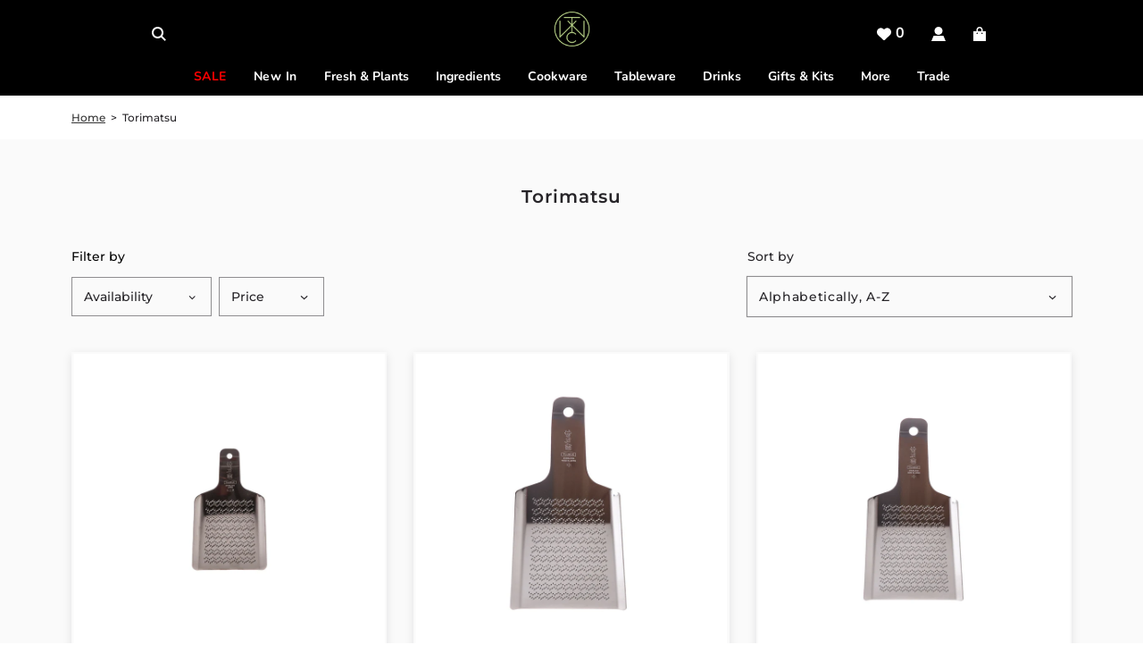

--- FILE ---
content_type: text/html; charset=utf-8
request_url: https://www.thewasabicompany.co.uk/collections/vendors?q=Torimatsu
body_size: 76328
content:
<!doctype html>
<html class="no-js" lang="en">
<head>

<!-- Google Tag Manager -->
<script>(function(w,d,s,l,i){w[l]=w[l]||[];w[l].push({'gtm.start':
new Date().getTime(),event:'gtm.js'});var f=d.getElementsByTagName(s)[0],
j=d.createElement(s),dl=l!='dataLayer'?'&l='+l:'';j.async=true;j.src=
'https://www.googletagmanager.com/gtm.js?id='+i+dl;f.parentNode.insertBefore(j,f);
})(window,document,'script','dataLayer','GTM-PD9BWZ9');</script>
<!-- End Google Tag Manager -->
<!-- Google Tag Manager (noscript) -->
<noscript><iframe src="https://www.googletagmanager.com/ns.html?id=GTM-PD9BWZ9"
height="0" width="0" style="display:none;visibility:hidden"></iframe></noscript>
<!-- End Google Tag Manager (noscript) -->
  
  <meta name="google-site-verification" content="7wZuXveC4KT6xfVRJw23LxZRHckRDPd-_4ABs4K2GJc" />
  <meta name="google-adsense-account" content="ca-pub-9231164463211537">
  <!-- Basic page needs ================================================== -->
  <meta charset="utf-8"><meta http-equiv="X-UA-Compatible" content="IE=edge">

  <link rel="preconnect" href="https://cdn.shopify.com" crossorigin><link rel="preconnect" href="https://fonts.shopifycdn.com" crossorigin><link rel="preload" href="//www.thewasabicompany.co.uk/cdn/shop/t/88/assets/theme.min.css?v=171892175348900235451767171823" as="style" />
  <link rel="preload" href="//www.thewasabicompany.co.uk/cdn/shop/t/88/assets/swiper.min.css?v=88091268259482038431767171820" as="style" onload="this.onload=null;this.rel='stylesheet'"/>
  <link rel="preload" href="//www.thewasabicompany.co.uk/cdn/shop/t/88/assets/custom.css?v=180523569036161354881767171795" as="style" onload="this.onload=null;this.rel='stylesheet'"/>
  <link rel="preload" href="//www.thewasabicompany.co.uk/cdn/shop/t/88/assets/menu_sale-left.css?v=38348708434402955351767375967" as="style" onload="this.onload=null;this.rel='stylesheet'"/>

  
  	<link rel="preload" href="//www.thewasabicompany.co.uk/cdn/shop/t/88/assets/animate.min.css?v=68297775102622399721767171788" as="style" onload="this.onload=null;this.rel='stylesheet'"/>
  

  
  	<link rel="preload" href="//www.thewasabicompany.co.uk/cdn/shop/t/88/assets/fancybox.min.css?v=154448737273138728031767171796" as="style" onload="this.onload=null;this.rel='stylesheet'"/>
  

  
    <link rel="shortcut icon" href="//www.thewasabicompany.co.uk/cdn/shop/files/favicon_180x180_crop_center.png?v=1681729652" type="image/png">
    <link rel="apple-touch-icon" sizes="180x180" href="//www.thewasabicompany.co.uk/cdn/shop/files/favicon_180x180_crop_center.png?v=1681729652">
    <link rel="apple-touch-icon-precomposed" sizes="180x180" href="//www.thewasabicompany.co.uk/cdn/shop/files/favicon_180x180_crop_center.png?v=1681729652">
    <link rel="icon" type="image/png" sizes="32x32" href="//www.thewasabicompany.co.uk/cdn/shop/files/favicon_32x32_crop_center.png?v=1681729652">
    <link rel="icon" type="image/png" sizes="194x194" href="//www.thewasabicompany.co.uk/cdn/shop/files/favicon_194x194_crop_center.png?v=1681729652">
    <link rel="icon" type="image/png" sizes="192x192" href="//www.thewasabicompany.co.uk/cdn/shop/files/favicon_192x192_crop_center.png?v=1681729652">
    <link rel="icon" type="image/png" sizes="16x16" href="//www.thewasabicompany.co.uk/cdn/shop/files/favicon_16x16_crop_center.png?v=1681729652">
  
<link rel="preload" as="font" href="//www.thewasabicompany.co.uk/cdn/fonts/montserrat/montserrat_n6.1326b3e84230700ef15b3a29fb520639977513e0.woff2" type="font/woff2" crossorigin><link rel="preload" as="font" href="//www.thewasabicompany.co.uk/cdn/fonts/montserrat/montserrat_n5.07ef3781d9c78c8b93c98419da7ad4fbeebb6635.woff2" type="font/woff2" crossorigin><link rel="preload" as="font" href="//www.thewasabicompany.co.uk/cdn/fonts/nunito/nunito_n7.37cf9b8cf43b3322f7e6e13ad2aad62ab5dc9109.woff2" type="font/woff2" crossorigin><!-- Title and description ================================================== -->
  <title>
    Torimatsu &ndash; The Wasabi Company
  </title>

  

  <!-- Helpers ================================================== -->
  <!-- /snippets/social-meta-tags.liquid -->


<meta property="og:site_name" content="The Wasabi Company">
<meta property="og:url" content="https://www.thewasabicompany.co.uk/collections/vendors?q=torimatsu">
<meta property="og:title" content="Torimatsu">
<meta property="og:type" content="product.group">
<meta property="og:description" content="Buy fresh UK grown wasabi, plants to grow your own and a range of chef quality Japanese ingredients for your kitchen cupboards">

<meta property="og:image" content="http://www.thewasabicompany.co.uk/cdn/shop/files/The_Wasabi_Company_Logo_1200x628_1e6d1af4-bef6-4aed-b804-43fe63eb1dae_1200x1200.jpg?v=1763621289">
<meta property="og:image:alt" content="The Wasabi Company">
<meta property="og:image:secure_url" content="https://www.thewasabicompany.co.uk/cdn/shop/files/The_Wasabi_Company_Logo_1200x628_1e6d1af4-bef6-4aed-b804-43fe63eb1dae_1200x1200.jpg?v=1763621289">


  <meta name="twitter:site" content="@">

<meta name="twitter:card" content="summary_large_image">
<meta name="twitter:title" content="Torimatsu">
<meta name="twitter:description" content="Buy fresh UK grown wasabi, plants to grow your own and a range of chef quality Japanese ingredients for your kitchen cupboards">

  <link rel="canonical" href="https://www.thewasabicompany.co.uk/collections/vendors?q=torimatsu"/>
  <meta name="viewport" content="width=device-width, initial-scale=1, shrink-to-fit=no">
  <meta name="theme-color" content="#333333">

  <!-- CSS ================================================== -->
  <style>
/*============================================================================
  #Typography
==============================================================================*/





@font-face {
  font-family: Montserrat;
  font-weight: 600;
  font-style: normal;
  font-display: swap;
  src: url("//www.thewasabicompany.co.uk/cdn/fonts/montserrat/montserrat_n6.1326b3e84230700ef15b3a29fb520639977513e0.woff2") format("woff2"),
       url("//www.thewasabicompany.co.uk/cdn/fonts/montserrat/montserrat_n6.652f051080eb14192330daceed8cd53dfdc5ead9.woff") format("woff");
}

@font-face {
  font-family: Montserrat;
  font-weight: 500;
  font-style: normal;
  font-display: swap;
  src: url("//www.thewasabicompany.co.uk/cdn/fonts/montserrat/montserrat_n5.07ef3781d9c78c8b93c98419da7ad4fbeebb6635.woff2") format("woff2"),
       url("//www.thewasabicompany.co.uk/cdn/fonts/montserrat/montserrat_n5.adf9b4bd8b0e4f55a0b203cdd84512667e0d5e4d.woff") format("woff");
}

@font-face {
  font-family: Nunito;
  font-weight: 700;
  font-style: normal;
  font-display: swap;
  src: url("//www.thewasabicompany.co.uk/cdn/fonts/nunito/nunito_n7.37cf9b8cf43b3322f7e6e13ad2aad62ab5dc9109.woff2") format("woff2"),
       url("//www.thewasabicompany.co.uk/cdn/fonts/nunito/nunito_n7.45cfcfadc6630011252d54d5f5a2c7c98f60d5de.woff") format("woff");
}


  @font-face {
  font-family: Montserrat;
  font-weight: 900;
  font-style: normal;
  font-display: swap;
  src: url("//www.thewasabicompany.co.uk/cdn/fonts/montserrat/montserrat_n9.680ded1be351aa3bf3b3650ac5f6df485af8a07c.woff2") format("woff2"),
       url("//www.thewasabicompany.co.uk/cdn/fonts/montserrat/montserrat_n9.0cc5aaeff26ef35c23b69a061997d78c9697a382.woff") format("woff");
}




  @font-face {
  font-family: Montserrat;
  font-weight: 700;
  font-style: normal;
  font-display: swap;
  src: url("//www.thewasabicompany.co.uk/cdn/fonts/montserrat/montserrat_n7.3c434e22befd5c18a6b4afadb1e3d77c128c7939.woff2") format("woff2"),
       url("//www.thewasabicompany.co.uk/cdn/fonts/montserrat/montserrat_n7.5d9fa6e2cae713c8fb539a9876489d86207fe957.woff") format("woff");
}




  @font-face {
  font-family: Montserrat;
  font-weight: 500;
  font-style: italic;
  font-display: swap;
  src: url("//www.thewasabicompany.co.uk/cdn/fonts/montserrat/montserrat_i5.d3a783eb0cc26f2fda1e99d1dfec3ebaea1dc164.woff2") format("woff2"),
       url("//www.thewasabicompany.co.uk/cdn/fonts/montserrat/montserrat_i5.76d414ea3d56bb79ef992a9c62dce2e9063bc062.woff") format("woff");
}




  @font-face {
  font-family: Montserrat;
  font-weight: 700;
  font-style: italic;
  font-display: swap;
  src: url("//www.thewasabicompany.co.uk/cdn/fonts/montserrat/montserrat_i7.a0d4a463df4f146567d871890ffb3c80408e7732.woff2") format("woff2"),
       url("//www.thewasabicompany.co.uk/cdn/fonts/montserrat/montserrat_i7.f6ec9f2a0681acc6f8152c40921d2a4d2e1a2c78.woff") format("woff");
}



/*============================================================================
  #General Variables
==============================================================================*/

:root {

  --font-weight-normal: 500;
  --font-weight-bold: 700;
  --font-weight-header-bold: 900;

  --header-font-stack: Montserrat, sans-serif;
  --header-font-weight: 600;
  --header-font-style: normal;
  --header-text-size: 20;
  --header-text-size-px: 20px;

  --header-font-case: normal;
  --header-font-size: 16;
  --header-font-size-px: 16px;

  --heading-spacing: 1px;
  --heading-font-case: normal;
  --heading-font-stack: FontDrop;

  --body-font-stack: Montserrat, sans-serif;
  --body-font-weight: 500;
  --body-font-style: normal;

  --navigation-font-stack: Nunito, sans-serif;
  --navigation-font-weight: 700;
  --navigation-font-style: normal;

  --base-font-size-int: 14;
  --base-font-size: 14px;

  --body-font-size-12-to-em: 0.86em;
  --body-font-size-14-to-em: 1.0em;
  --body-font-size-16-to-em: 1.14em;
  --body-font-size-18-to-em: 1.29em;
  --body-font-size-20-to-em: 1.43em;
  --body-font-size-22-to-em: 1.57em;
  --body-font-size-24-to-em: 1.71em;
  --body-font-size-28-to-em: 2.0em;
  --body-font-size-36-to-em: 2.57em;

  --sale-badge-color: #e95050;
  --sold-out-badge-color: #262428;
  --badge-font-color: #ffffff;

  --primary-btn-text-color: #ffffff;
  --primary-btn-bg-color: #262428;
  --primary-btn-bg-color-lighten50: #a6a1aa;
  --primary-btn-bg-color-opacity50: rgba(38, 36, 40, 0.5);
  --primary-btn-bg-hover-color: #d7d7d7;
  --primary-btn-text-hover-color: #262428;

  --button-text-case: none;
  --button-font-size: 13;
  --button-font-size-px: 13px;
  --button-text-spacing-px: 1px;

  --secondary-btn-text-color: #262428;
  --secondary-btn-bg-color: #595959;
  --secondary-btn-bg-color-lighten: #8c8c8c;
  --secondary-btn-bg-hover-color: #262428;
  --secondary-btn-bg-text-hover-color: #ffffff;

  
    --alt-btn-border-radius: 0.5rem;
  

  
    --alt-btn-font-style: normal;
    --alt-btn-font-weight: 400;
    

  --text-color: #262428;
  --text-color-lighten5: #333035;
  --text-color-lighten70: #d9d6db;
  --text-color-transparent05: rgba(38, 36, 40, 0.05);
  --text-color-transparent15: rgba(38, 36, 40, 0.15);
  --text-color-transparent5: rgba(38, 36, 40, 0.5);
  --text-color-transparent6: rgba(38, 36, 40, 0.6);
  --text-color-transparent7: rgba(38, 36, 40, 0.7);
  --text-color-transparent8: rgba(38, 36, 40, 0.8);

  --product-page-font-size: 24;
  --product-page-font-size-px: 24px;
  --product-page-text-spacing: 1px;
  --product-page-font-case: normal;

  
    --heading-xl-font-size: 20px;
    --heading-l-font-size: 20px;
    --subheading-font-size: 14px;
  

  
    --small-body-font-size: 12px;
  


  
  --product-page-font-weight: 700;
  

  --link-color: #333333;
  --on-sale-color: #919191;

  --body-color: #ffffff;
  --body-color-darken10: #e6e6e6;
  --body-color-transparent00: rgba(255, 255, 255, 0);
  --body-color-transparent90: rgba(255, 255, 255, 0.9);

  --body-secondary-color: #f8f8f8;
  --body-secondary-color-transparent00: rgba(248, 248, 248, 0);
  --body-secondary-color-darken05: #ebebeb;

  --color-primary-background: #ffffff;
  --color-primary-background-rgb: 255, 255, 255;
  --color-secondary-background: #f8f8f8;

  --cart-background-color: #a7a7a7;

  --border-color: rgba(38, 36, 40, 0.5);
  --border-color-darken10: #0d0c0d;

  --header-color: #000000;
  --header-color-darken5: #000000;
  --header-color-lighten5: #0d0d0d;

  --header-border-color: #a7a7a7;

  --announcement-text-size: 14px;
  --announcement-text-spacing: 1px;
  --announcement-text-case: none;

  
      --announcement-font-style: normal;
      --announcement-font-weight: 400;
    

  --logo-font-size: 18px;

  --overlay-header-text-color: #ffffff;
  --nav-text-color: #ffffff;
  --nav-text-hover: #595959;

  --color-scheme-light-background: #f3f3f3;
  --color-scheme-light-background-lighten5: #ffffff;
  --color-scheme-light-text: #414141;
  --color-scheme-light-text-transparent60: rgba(65, 65, 65, 0.6);

  --color-scheme-feature-background: #717171;
  --color-scheme-feature-background-lighten5: #7e7e7e;
  --color-scheme-feature-text: #ffffff;
  --color-scheme-feature-text-transparent60: rgba(255, 255, 255, 0.6);

  --homepage-sections-accent-secondary-color-transparent60: rgba(255, 255, 255, 0.6);

  --color-scheme-dark-background: #262428;
  --color-scheme-dark-text: #ffffff;
  --color-scheme-dark-text-transparent60: rgba(255, 255, 255, 0.6);

  --filter-bg-color: rgba(38, 36, 40, 0.1);

  --color-footer-bg: #000000;
  --color-footer-bg-darken5: #000000;
  --color-footer-text: #ffffff;
  --color-footer-text-darken10: #e6e6e6;
  --color-footer-border: rgba(255, 255, 255, 0.1);

  --popup-text-color: #262428;
  --popup-text-color-lighten10: #403c43;
  --popup-bg-color: #efefef;

  --menu-drawer-color: #ffffff;
  --menu-drawer-color-darken5: #f2f2f2;
  --menu-drawer-text-color: #262428;
  --menu-drawer-border-color: rgba(38, 36, 40, 0.1);
  --menu-drawer-text-hover-color: #9f9f9f;

  --cart-drawer-color: #ffffff;
  --cart-drawer-text-color: #262428;
  --cart-drawer-text-color-lighten10: #403c43;
  --cart-drawer-border-color: rgba(38, 36, 40, 0.5);

  --fancybox-overlay: url('//www.thewasabicompany.co.uk/cdn/shop/t/88/assets/fancybox_overlay.png?v=61793926319831825281767171797');

  --success-color: #28a745;
  --error-color: #DC3545;
  --warning-color: #EB9247;

  /* Shop Pay Installments variables */
  --color-body: #f8f8f8;
  --color-bg: #f8f8f8;
}
</style>

  <style data-shopify>
    *,
    *::before,
    *::after {
      box-sizing: inherit;
    }

    html {
      box-sizing: border-box;
      background-color: var(--body-color);
      height: 100%;
      margin: 0;
    }

    body {
      background-color: var(--body-color);
      min-height: 100%;
      margin: 0;
      display: grid;
      grid-template-rows: auto auto 1fr auto;
      grid-template-columns: 100%;
    }

    .sr-only {
      position: absolute;
      width: 1px;
      height: 1px;
      padding: 0;
      margin: -1px;
      overflow: hidden;
      clip: rect(0, 0, 0, 0);
      border: 0;
    }

    .sr-only-focusable:active, .sr-only-focusable:focus {
      position: static;
      width: auto;
      height: auto;
      margin: 0;
      overflow: visible;
      clip: auto;
    }
  </style>

  <!-- Header hook for plugins ================================================== -->
  <script type='text/javascript' src='https://www.thewasabicompany.co.uk/apps/wlm/js/wlm-1.1.js'></script>


 
 









<style type="text/css">.wlm-message-pnf{text-align:center;}#wlm-pwd-form {padding: 30px 0;text-align: center}#wlm-wrapper,.wlm-form-holder {display: inline-block}#wlm-pwd-error {display: none;color: #fb8077;text-align: left}#wlm-pwd-error.wlm-error {border: 1px solid #fb8077}#wlm-pwd-form-button {display: inline-block!important;height: auto!important;padding: 8px 15px!important;background: #777;border-radius: 3px!important;color: #fff!important;text-decoration: none!important;vertical-align: top}.wlm-instantclick-fix,.wlm-item-selector {position: absolute;z-index: -999;display: none;height: 0;width: 0;font-size: 0;line-height: 0}</style>






























<script type='text/javascript'>
wlm.arrHideLinks.push('a[href$="/products/sushi-gari-pickled-ginger-pink-1kg"],a[href*="/products/sushi-gari-pickled-ginger-pink-1kg/"],a[href*="/products/sushi-gari-pickled-ginger-pink-1kg?"],a[href*="/products/sushi-gari-pickled-ginger-pink-1kg#"]');
</script><style type='text/css' class='wlm-auto-hl-styles'>a[href$="/products/sushi-gari-pickled-ginger-pink-1kg"],a[href*="/products/sushi-gari-pickled-ginger-pink-1kg/"],a[href*="/products/sushi-gari-pickled-ginger-pink-1kg?"],a[href*="/products/sushi-gari-pickled-ginger-pink-1kg#"]{ display: none !important; }</style>










        
      <script type='text/javascript'>
      
        wlm.navigateByLocation();
      
      wlm.jq(document).ready(function(){
        wlm.removeLinks();
      });
    </script>
    
    
<script>window.performance && window.performance.mark && window.performance.mark('shopify.content_for_header.start');</script><meta name="facebook-domain-verification" content="15sv2rccrlhwi29tc7scngtop5vv1k">
<meta id="shopify-digital-wallet" name="shopify-digital-wallet" content="/74877632793/digital_wallets/dialog">
<meta name="shopify-checkout-api-token" content="588af4c1bdd96719f4a37fb7fca5c2be">
<meta id="in-context-paypal-metadata" data-shop-id="74877632793" data-venmo-supported="false" data-environment="production" data-locale="en_US" data-paypal-v4="true" data-currency="GBP">
<script async="async" src="/checkouts/internal/preloads.js?locale=en-GB"></script>
<link rel="preconnect" href="https://shop.app" crossorigin="anonymous">
<script async="async" src="https://shop.app/checkouts/internal/preloads.js?locale=en-GB&shop_id=74877632793" crossorigin="anonymous"></script>
<script id="apple-pay-shop-capabilities" type="application/json">{"shopId":74877632793,"countryCode":"GB","currencyCode":"GBP","merchantCapabilities":["supports3DS"],"merchantId":"gid:\/\/shopify\/Shop\/74877632793","merchantName":"The Wasabi Company","requiredBillingContactFields":["postalAddress","email","phone"],"requiredShippingContactFields":["postalAddress","email","phone"],"shippingType":"shipping","supportedNetworks":["visa","maestro","masterCard","amex"],"total":{"type":"pending","label":"The Wasabi Company","amount":"1.00"},"shopifyPaymentsEnabled":true,"supportsSubscriptions":true}</script>
<script id="shopify-features" type="application/json">{"accessToken":"588af4c1bdd96719f4a37fb7fca5c2be","betas":["rich-media-storefront-analytics"],"domain":"www.thewasabicompany.co.uk","predictiveSearch":true,"shopId":74877632793,"locale":"en"}</script>
<script>var Shopify = Shopify || {};
Shopify.shop = "the-wasabi-company.myshopify.com";
Shopify.locale = "en";
Shopify.currency = {"active":"GBP","rate":"1.0"};
Shopify.country = "GB";
Shopify.theme = {"name":"The Wasabi Company - Winter Sale 2025","id":184668717337,"schema_name":"Flow","schema_version":"33.2.1","theme_store_id":801,"role":"main"};
Shopify.theme.handle = "null";
Shopify.theme.style = {"id":null,"handle":null};
Shopify.cdnHost = "www.thewasabicompany.co.uk/cdn";
Shopify.routes = Shopify.routes || {};
Shopify.routes.root = "/";</script>
<script type="module">!function(o){(o.Shopify=o.Shopify||{}).modules=!0}(window);</script>
<script>!function(o){function n(){var o=[];function n(){o.push(Array.prototype.slice.apply(arguments))}return n.q=o,n}var t=o.Shopify=o.Shopify||{};t.loadFeatures=n(),t.autoloadFeatures=n()}(window);</script>
<script>
  window.ShopifyPay = window.ShopifyPay || {};
  window.ShopifyPay.apiHost = "shop.app\/pay";
  window.ShopifyPay.redirectState = null;
</script>
<script id="shop-js-analytics" type="application/json">{"pageType":"collection"}</script>
<script defer="defer" async type="module" src="//www.thewasabicompany.co.uk/cdn/shopifycloud/shop-js/modules/v2/client.init-shop-cart-sync_BT-GjEfc.en.esm.js"></script>
<script defer="defer" async type="module" src="//www.thewasabicompany.co.uk/cdn/shopifycloud/shop-js/modules/v2/chunk.common_D58fp_Oc.esm.js"></script>
<script defer="defer" async type="module" src="//www.thewasabicompany.co.uk/cdn/shopifycloud/shop-js/modules/v2/chunk.modal_xMitdFEc.esm.js"></script>
<script type="module">
  await import("//www.thewasabicompany.co.uk/cdn/shopifycloud/shop-js/modules/v2/client.init-shop-cart-sync_BT-GjEfc.en.esm.js");
await import("//www.thewasabicompany.co.uk/cdn/shopifycloud/shop-js/modules/v2/chunk.common_D58fp_Oc.esm.js");
await import("//www.thewasabicompany.co.uk/cdn/shopifycloud/shop-js/modules/v2/chunk.modal_xMitdFEc.esm.js");

  window.Shopify.SignInWithShop?.initShopCartSync?.({"fedCMEnabled":true,"windoidEnabled":true});

</script>
<script>
  window.Shopify = window.Shopify || {};
  if (!window.Shopify.featureAssets) window.Shopify.featureAssets = {};
  window.Shopify.featureAssets['shop-js'] = {"shop-cart-sync":["modules/v2/client.shop-cart-sync_DZOKe7Ll.en.esm.js","modules/v2/chunk.common_D58fp_Oc.esm.js","modules/v2/chunk.modal_xMitdFEc.esm.js"],"init-fed-cm":["modules/v2/client.init-fed-cm_B6oLuCjv.en.esm.js","modules/v2/chunk.common_D58fp_Oc.esm.js","modules/v2/chunk.modal_xMitdFEc.esm.js"],"shop-cash-offers":["modules/v2/client.shop-cash-offers_D2sdYoxE.en.esm.js","modules/v2/chunk.common_D58fp_Oc.esm.js","modules/v2/chunk.modal_xMitdFEc.esm.js"],"shop-login-button":["modules/v2/client.shop-login-button_QeVjl5Y3.en.esm.js","modules/v2/chunk.common_D58fp_Oc.esm.js","modules/v2/chunk.modal_xMitdFEc.esm.js"],"pay-button":["modules/v2/client.pay-button_DXTOsIq6.en.esm.js","modules/v2/chunk.common_D58fp_Oc.esm.js","modules/v2/chunk.modal_xMitdFEc.esm.js"],"shop-button":["modules/v2/client.shop-button_DQZHx9pm.en.esm.js","modules/v2/chunk.common_D58fp_Oc.esm.js","modules/v2/chunk.modal_xMitdFEc.esm.js"],"avatar":["modules/v2/client.avatar_BTnouDA3.en.esm.js"],"init-windoid":["modules/v2/client.init-windoid_CR1B-cfM.en.esm.js","modules/v2/chunk.common_D58fp_Oc.esm.js","modules/v2/chunk.modal_xMitdFEc.esm.js"],"init-shop-for-new-customer-accounts":["modules/v2/client.init-shop-for-new-customer-accounts_C_vY_xzh.en.esm.js","modules/v2/client.shop-login-button_QeVjl5Y3.en.esm.js","modules/v2/chunk.common_D58fp_Oc.esm.js","modules/v2/chunk.modal_xMitdFEc.esm.js"],"init-shop-email-lookup-coordinator":["modules/v2/client.init-shop-email-lookup-coordinator_BI7n9ZSv.en.esm.js","modules/v2/chunk.common_D58fp_Oc.esm.js","modules/v2/chunk.modal_xMitdFEc.esm.js"],"init-shop-cart-sync":["modules/v2/client.init-shop-cart-sync_BT-GjEfc.en.esm.js","modules/v2/chunk.common_D58fp_Oc.esm.js","modules/v2/chunk.modal_xMitdFEc.esm.js"],"shop-toast-manager":["modules/v2/client.shop-toast-manager_DiYdP3xc.en.esm.js","modules/v2/chunk.common_D58fp_Oc.esm.js","modules/v2/chunk.modal_xMitdFEc.esm.js"],"init-customer-accounts":["modules/v2/client.init-customer-accounts_D9ZNqS-Q.en.esm.js","modules/v2/client.shop-login-button_QeVjl5Y3.en.esm.js","modules/v2/chunk.common_D58fp_Oc.esm.js","modules/v2/chunk.modal_xMitdFEc.esm.js"],"init-customer-accounts-sign-up":["modules/v2/client.init-customer-accounts-sign-up_iGw4briv.en.esm.js","modules/v2/client.shop-login-button_QeVjl5Y3.en.esm.js","modules/v2/chunk.common_D58fp_Oc.esm.js","modules/v2/chunk.modal_xMitdFEc.esm.js"],"shop-follow-button":["modules/v2/client.shop-follow-button_CqMgW2wH.en.esm.js","modules/v2/chunk.common_D58fp_Oc.esm.js","modules/v2/chunk.modal_xMitdFEc.esm.js"],"checkout-modal":["modules/v2/client.checkout-modal_xHeaAweL.en.esm.js","modules/v2/chunk.common_D58fp_Oc.esm.js","modules/v2/chunk.modal_xMitdFEc.esm.js"],"shop-login":["modules/v2/client.shop-login_D91U-Q7h.en.esm.js","modules/v2/chunk.common_D58fp_Oc.esm.js","modules/v2/chunk.modal_xMitdFEc.esm.js"],"lead-capture":["modules/v2/client.lead-capture_BJmE1dJe.en.esm.js","modules/v2/chunk.common_D58fp_Oc.esm.js","modules/v2/chunk.modal_xMitdFEc.esm.js"],"payment-terms":["modules/v2/client.payment-terms_Ci9AEqFq.en.esm.js","modules/v2/chunk.common_D58fp_Oc.esm.js","modules/v2/chunk.modal_xMitdFEc.esm.js"]};
</script>
<script>(function() {
  var isLoaded = false;
  function asyncLoad() {
    if (isLoaded) return;
    isLoaded = true;
    var urls = ["https:\/\/s3-us-west-2.amazonaws.com\/da-restock\/da-restock.js?shop=the-wasabi-company.myshopify.com","https:\/\/cdn-bundler.nice-team.net\/app\/js\/bundler.js?shop=the-wasabi-company.myshopify.com","https:\/\/omnisnippet1.com\/platforms\/shopify.js?source=scriptTag\u0026v=2025-05-15T07\u0026shop=the-wasabi-company.myshopify.com","https:\/\/cdn.jsdelivr.net\/gh\/zahidsattarahmed\/storeview@latest\/newtrackingscript.js?shop=the-wasabi-company.myshopify.com"];
    for (var i = 0; i < urls.length; i++) {
      var s = document.createElement('script');
      s.type = 'text/javascript';
      s.async = true;
      s.src = urls[i];
      var x = document.getElementsByTagName('script')[0];
      x.parentNode.insertBefore(s, x);
    }
  };
  if(window.attachEvent) {
    window.attachEvent('onload', asyncLoad);
  } else {
    window.addEventListener('load', asyncLoad, false);
  }
})();</script>
<script id="__st">var __st={"a":74877632793,"offset":0,"reqid":"2defd0fb-e2cf-4237-bc96-1357f6d81e98-1769421251","pageurl":"www.thewasabicompany.co.uk\/collections\/vendors?q=Torimatsu","u":"03727035bbba","p":"vendors"};</script>
<script>window.ShopifyPaypalV4VisibilityTracking = true;</script>
<script id="captcha-bootstrap">!function(){'use strict';const t='contact',e='account',n='new_comment',o=[[t,t],['blogs',n],['comments',n],[t,'customer']],c=[[e,'customer_login'],[e,'guest_login'],[e,'recover_customer_password'],[e,'create_customer']],r=t=>t.map((([t,e])=>`form[action*='/${t}']:not([data-nocaptcha='true']) input[name='form_type'][value='${e}']`)).join(','),a=t=>()=>t?[...document.querySelectorAll(t)].map((t=>t.form)):[];function s(){const t=[...o],e=r(t);return a(e)}const i='password',u='form_key',d=['recaptcha-v3-token','g-recaptcha-response','h-captcha-response',i],f=()=>{try{return window.sessionStorage}catch{return}},m='__shopify_v',_=t=>t.elements[u];function p(t,e,n=!1){try{const o=window.sessionStorage,c=JSON.parse(o.getItem(e)),{data:r}=function(t){const{data:e,action:n}=t;return t[m]||n?{data:e,action:n}:{data:t,action:n}}(c);for(const[e,n]of Object.entries(r))t.elements[e]&&(t.elements[e].value=n);n&&o.removeItem(e)}catch(o){console.error('form repopulation failed',{error:o})}}const l='form_type',E='cptcha';function T(t){t.dataset[E]=!0}const w=window,h=w.document,L='Shopify',v='ce_forms',y='captcha';let A=!1;((t,e)=>{const n=(g='f06e6c50-85a8-45c8-87d0-21a2b65856fe',I='https://cdn.shopify.com/shopifycloud/storefront-forms-hcaptcha/ce_storefront_forms_captcha_hcaptcha.v1.5.2.iife.js',D={infoText:'Protected by hCaptcha',privacyText:'Privacy',termsText:'Terms'},(t,e,n)=>{const o=w[L][v],c=o.bindForm;if(c)return c(t,g,e,D).then(n);var r;o.q.push([[t,g,e,D],n]),r=I,A||(h.body.append(Object.assign(h.createElement('script'),{id:'captcha-provider',async:!0,src:r})),A=!0)});var g,I,D;w[L]=w[L]||{},w[L][v]=w[L][v]||{},w[L][v].q=[],w[L][y]=w[L][y]||{},w[L][y].protect=function(t,e){n(t,void 0,e),T(t)},Object.freeze(w[L][y]),function(t,e,n,w,h,L){const[v,y,A,g]=function(t,e,n){const i=e?o:[],u=t?c:[],d=[...i,...u],f=r(d),m=r(i),_=r(d.filter((([t,e])=>n.includes(e))));return[a(f),a(m),a(_),s()]}(w,h,L),I=t=>{const e=t.target;return e instanceof HTMLFormElement?e:e&&e.form},D=t=>v().includes(t);t.addEventListener('submit',(t=>{const e=I(t);if(!e)return;const n=D(e)&&!e.dataset.hcaptchaBound&&!e.dataset.recaptchaBound,o=_(e),c=g().includes(e)&&(!o||!o.value);(n||c)&&t.preventDefault(),c&&!n&&(function(t){try{if(!f())return;!function(t){const e=f();if(!e)return;const n=_(t);if(!n)return;const o=n.value;o&&e.removeItem(o)}(t);const e=Array.from(Array(32),(()=>Math.random().toString(36)[2])).join('');!function(t,e){_(t)||t.append(Object.assign(document.createElement('input'),{type:'hidden',name:u})),t.elements[u].value=e}(t,e),function(t,e){const n=f();if(!n)return;const o=[...t.querySelectorAll(`input[type='${i}']`)].map((({name:t})=>t)),c=[...d,...o],r={};for(const[a,s]of new FormData(t).entries())c.includes(a)||(r[a]=s);n.setItem(e,JSON.stringify({[m]:1,action:t.action,data:r}))}(t,e)}catch(e){console.error('failed to persist form',e)}}(e),e.submit())}));const S=(t,e)=>{t&&!t.dataset[E]&&(n(t,e.some((e=>e===t))),T(t))};for(const o of['focusin','change'])t.addEventListener(o,(t=>{const e=I(t);D(e)&&S(e,y())}));const B=e.get('form_key'),M=e.get(l),P=B&&M;t.addEventListener('DOMContentLoaded',(()=>{const t=y();if(P)for(const e of t)e.elements[l].value===M&&p(e,B);[...new Set([...A(),...v().filter((t=>'true'===t.dataset.shopifyCaptcha))])].forEach((e=>S(e,t)))}))}(h,new URLSearchParams(w.location.search),n,t,e,['guest_login'])})(!1,!0)}();</script>
<script integrity="sha256-4kQ18oKyAcykRKYeNunJcIwy7WH5gtpwJnB7kiuLZ1E=" data-source-attribution="shopify.loadfeatures" defer="defer" src="//www.thewasabicompany.co.uk/cdn/shopifycloud/storefront/assets/storefront/load_feature-a0a9edcb.js" crossorigin="anonymous"></script>
<script crossorigin="anonymous" defer="defer" src="//www.thewasabicompany.co.uk/cdn/shopifycloud/storefront/assets/shopify_pay/storefront-65b4c6d7.js?v=20250812"></script>
<script data-source-attribution="shopify.dynamic_checkout.dynamic.init">var Shopify=Shopify||{};Shopify.PaymentButton=Shopify.PaymentButton||{isStorefrontPortableWallets:!0,init:function(){window.Shopify.PaymentButton.init=function(){};var t=document.createElement("script");t.src="https://www.thewasabicompany.co.uk/cdn/shopifycloud/portable-wallets/latest/portable-wallets.en.js",t.type="module",document.head.appendChild(t)}};
</script>
<script data-source-attribution="shopify.dynamic_checkout.buyer_consent">
  function portableWalletsHideBuyerConsent(e){var t=document.getElementById("shopify-buyer-consent"),n=document.getElementById("shopify-subscription-policy-button");t&&n&&(t.classList.add("hidden"),t.setAttribute("aria-hidden","true"),n.removeEventListener("click",e))}function portableWalletsShowBuyerConsent(e){var t=document.getElementById("shopify-buyer-consent"),n=document.getElementById("shopify-subscription-policy-button");t&&n&&(t.classList.remove("hidden"),t.removeAttribute("aria-hidden"),n.addEventListener("click",e))}window.Shopify?.PaymentButton&&(window.Shopify.PaymentButton.hideBuyerConsent=portableWalletsHideBuyerConsent,window.Shopify.PaymentButton.showBuyerConsent=portableWalletsShowBuyerConsent);
</script>
<script data-source-attribution="shopify.dynamic_checkout.cart.bootstrap">document.addEventListener("DOMContentLoaded",(function(){function t(){return document.querySelector("shopify-accelerated-checkout-cart, shopify-accelerated-checkout")}if(t())Shopify.PaymentButton.init();else{new MutationObserver((function(e,n){t()&&(Shopify.PaymentButton.init(),n.disconnect())})).observe(document.body,{childList:!0,subtree:!0})}}));
</script>
<script id='scb4127' type='text/javascript' async='' src='https://www.thewasabicompany.co.uk/cdn/shopifycloud/privacy-banner/storefront-banner.js'></script><link id="shopify-accelerated-checkout-styles" rel="stylesheet" media="screen" href="https://www.thewasabicompany.co.uk/cdn/shopifycloud/portable-wallets/latest/accelerated-checkout-backwards-compat.css" crossorigin="anonymous">
<style id="shopify-accelerated-checkout-cart">
        #shopify-buyer-consent {
  margin-top: 1em;
  display: inline-block;
  width: 100%;
}

#shopify-buyer-consent.hidden {
  display: none;
}

#shopify-subscription-policy-button {
  background: none;
  border: none;
  padding: 0;
  text-decoration: underline;
  font-size: inherit;
  cursor: pointer;
}

#shopify-subscription-policy-button::before {
  box-shadow: none;
}

      </style>

<script>window.performance && window.performance.mark && window.performance.mark('shopify.content_for_header.end');</script>

  <script type="text/javascript">
		window.wetheme = {
			name: 'Flow',
			webcomponentRegistry: {
        registry: {},
				checkScriptLoaded: function(key) {
					return window.wetheme.webcomponentRegistry.registry[key] ? true : false
				},
        register: function(registration) {
            if(!window.wetheme.webcomponentRegistry.checkScriptLoaded(registration.key)) {
              window.wetheme.webcomponentRegistry.registry[registration.key] = registration
            }
        }
      }
    };
	</script>

  

  

  <script>document.documentElement.className = document.documentElement.className.replace('no-js', 'js');</script>

 
   <!--<script src="https://unpkg.com/flickity@2/dist/flickity.pkgd.min.js" defer></script>
  <script src="https://unpkg.com/flickity-fade@2/flickity-fade.js" defer></script

    <link rel="stylesheet" href="https://unpkg.com/flickity@2/dist/flickity.min.css">
  <link rel="stylesheet" href="https://unpkg.com/flickity-fade@2/flickity-fade.css">-->

<script src="//www.thewasabicompany.co.uk/cdn/shop/t/88/assets/flickity.pkgd.min.js?v=114460508543641870001767171800" defer="defer"></script>
<script src="//www.thewasabicompany.co.uk/cdn/shop/t/88/assets/flickity-fade.js?v=159035836845128068911767171799" defer="defer"></script>

    <link rel="preload" href="//www.thewasabicompany.co.uk/cdn/shop/t/88/assets/flickity.min.css?v=12404722746677358661767171799" as="style" />
    <link rel="preload" href="//www.thewasabicompany.co.uk/cdn/shop/t/88/assets/flickity-fade.css?v=18436290241008110671767171799" as="style" />


  
  
                <meta name="google-site-verification" content="ZBLmzbWRicRd_CNgLn73OJOwAZBgKyH6fuAQinI4AIg" />

  <meta name="p:domain_verify" content="eeda1317789a75b846e4808ea5c26ce6"/>

<script async defer src="https://tools.luckyorange.com/core/lo.js?site-id=d68affc6"></script>
    <script src="https://ajax.googleapis.com/ajax/libs/jquery/3.7.1/jquery.min.js"></script> 
<script>
window.dataLayer = window.dataLayer || [];

document.addEventListener("shopify:section:load", function () {
    window.dataLayer.push({'event': 'shopify_section_load'});
});

document.addEventListener("DOMContentLoaded", function () {
    if (window.Shopify && Shopify.page) {
        var shopData = {
            'event': 'shopify_pageview',
            'pageType': Shopify.page.pageType || 'unknown',
            'shopDomain': Shopify.shop || '',
            'currency': Shopify.currency.active || 'USD'
        };

        // If on a product page
        if (Shopify.page.pageType === 'product' && Shopify.product) {
            shopData.product = {
                'id': Shopify.product.id,
                'title': Shopify.product.title,
                'price': Shopify.product.price / 100,
                'currency': Shopify.currency.active
            };
        }

        if (Shopify.page.pageType === 'cart' && Shopify.cart) {
            shopData.cart = {
                'total_price': Shopify.cart.total_price / 100,
                'currency': Shopify.currency.active,
                'items': Shopify.cart.items.map(function(item) {
                    return {
                        'item_id': item.id,
                        'name': item.title,
                        'price': item.final_price / 100,
                        'quantity': item.quantity
                    };
                })
            };
        }

        window.dataLayer.push(shopData);
    }
});


document.addEventListener("shopify:customer_event", function(event) {
    if (!event.detail || !event.detail.event) return;

    var shopifyEvent = event.detail.event;
    var order = event.detail.data || {};

    if (shopifyEvent === 'checkout_completed') {
        window.dataLayer.push({
            'event': 'purchase',
            'transaction_id': order.id,
            'value': order.total_price / 100,
            'currency': order.currency,
            'tax': order.total_tax / 100,
            'shipping': order.total_shipping_price_set.shop_money.amount,
            'items': order.line_items.map(function(item) {
                return {
                    'item_name': item.title,
                    'item_id': item.product_id,
                    'price': item.price / 100,
                    'quantity': item.quantity
                };
            })
        });
    }
});
</script>
<!-- BEGIN app block: shopify://apps/back-in-stock-alert-engine/blocks/app-embed/5ac593f4-6b3f-4fd0-ab2d-179cd27706d1 --><script id="bisae_shop_id">74877632793</script>
<script id='bisae_product_variants' data-hide="false" type='application/json' data-product-name="" data-product_id="">
    null
</script>
<script id='bisae_product_selected_or_first_available_variant' type='application/json'>
    null
</script>

<script data-id="AYm1DbUtOOU9ZaExmS__14407104538870907715" type="application/javascript">
  var showOnQuickView='true';
  var showOnlyForLoginUser='false';
  var customBisIcon='';
  debug=false;
</script>


  <link rel="preload" href="https://cdn.shopify.com/extensions/019b8db2-026d-7edb-8680-9bfb465f1e30/bis-115/assets/bis-alert-engine.css" as="style" onload="this.onload=null;this.rel='stylesheet'">
  <noscript><link rel="stylesheet" href="https://cdn.shopify.com/extensions/019b8db2-026d-7edb-8680-9bfb465f1e30/bis-115/assets/bis-alert-engine.css"></noscript>
  
  
  <script src="https://cdn.shopify.com/extensions/019b8db2-026d-7edb-8680-9bfb465f1e30/bis-115/assets/bis-alert-engine.js" defer></script>
  

<!-- END app block --><!-- BEGIN app block: shopify://apps/se-wishlist-engine/blocks/app-embed/8f7c0857-8e71-463d-a168-8e133094753b --><link rel="preload" href="https://cdn.shopify.com/extensions/019bdabd-6cb4-76dd-b102-0fca94c8df62/wishlist-engine-226/assets/wishlist-engine.css" as="style" onload="this.onload=null;this.rel='stylesheet'">
<noscript><link rel="stylesheet" href="https://cdn.shopify.com/extensions/019bdabd-6cb4-76dd-b102-0fca94c8df62/wishlist-engine-226/assets/wishlist-engine.css"></noscript>

<meta name="wishlist_shop_current_currency" content="£{{amount}}" id="wishlist_shop_current_currency"/>
<script data-id="Ad05seVZTT0FSY1FTM__14198427981142892921" type="application/javascript">
  var  customHeartIcon='';
  var  customHeartFillIcon='';
</script>

 
<script src="https://cdn.shopify.com/extensions/019bdabd-6cb4-76dd-b102-0fca94c8df62/wishlist-engine-226/assets/wishlist-engine-app.js" defer></script>

<!-- END app block --><!-- BEGIN app block: shopify://apps/judge-me-reviews/blocks/judgeme_core/61ccd3b1-a9f2-4160-9fe9-4fec8413e5d8 --><!-- Start of Judge.me Core -->






<link rel="dns-prefetch" href="https://cdn2.judge.me/cdn/widget_frontend">
<link rel="dns-prefetch" href="https://cdn.judge.me">
<link rel="dns-prefetch" href="https://cdn1.judge.me">
<link rel="dns-prefetch" href="https://api.judge.me">

<script data-cfasync='false' class='jdgm-settings-script'>window.jdgmSettings={"pagination":5,"disable_web_reviews":false,"badge_no_review_text":"No reviews","badge_n_reviews_text":"{{ n }}","badge_star_color":"#fbcd0a","hide_badge_preview_if_no_reviews":true,"badge_hide_text":false,"enforce_center_preview_badge":false,"widget_title":"Customer Reviews","widget_open_form_text":"Write a review","widget_close_form_text":"Cancel review","widget_refresh_page_text":"Refresh page","widget_summary_text":"Based on {{ number_of_reviews }} review/reviews","widget_no_review_text":"Be the first to write a review","widget_name_field_text":"Display name","widget_verified_name_field_text":"Verified Name (public)","widget_name_placeholder_text":"Display name","widget_required_field_error_text":"This field is required.","widget_email_field_text":"Email address","widget_verified_email_field_text":"Verified Email (private, can not be edited)","widget_email_placeholder_text":"Your email address","widget_email_field_error_text":"Please enter a valid email address.","widget_rating_field_text":"Rating","widget_review_title_field_text":"Review Title","widget_review_title_placeholder_text":"Give your review a title","widget_review_body_field_text":"Review content","widget_review_body_placeholder_text":"Start writing here...","widget_pictures_field_text":"Picture/Video (optional)","widget_submit_review_text":"Submit Review","widget_submit_verified_review_text":"Submit Verified Review","widget_submit_success_msg_with_auto_publish":"Thank you! Please refresh the page in a few moments to see your review. You can remove or edit your review by logging into \u003ca href='https://judge.me/login' target='_blank' rel='nofollow noopener'\u003eJudge.me\u003c/a\u003e","widget_submit_success_msg_no_auto_publish":"Thank you! Your review will be published as soon as it is approved by the shop admin. You can remove or edit your review by logging into \u003ca href='https://judge.me/login' target='_blank' rel='nofollow noopener'\u003eJudge.me\u003c/a\u003e","widget_show_default_reviews_out_of_total_text":"Showing {{ n_reviews_shown }} out of {{ n_reviews }} reviews.","widget_show_all_link_text":"Show all","widget_show_less_link_text":"Show less","widget_author_said_text":"{{ reviewer_name }} said:","widget_days_text":"{{ n }} days ago","widget_weeks_text":"{{ n }} week/weeks ago","widget_months_text":"{{ n }} month/months ago","widget_years_text":"{{ n }} year/years ago","widget_yesterday_text":"Yesterday","widget_today_text":"Today","widget_replied_text":"\u003e\u003e {{ shop_name }} replied:","widget_read_more_text":"Read more","widget_reviewer_name_as_initial":"","widget_rating_filter_color":"","widget_rating_filter_see_all_text":"See all reviews","widget_sorting_most_recent_text":"Most Recent","widget_sorting_highest_rating_text":"Highest Rating","widget_sorting_lowest_rating_text":"Lowest Rating","widget_sorting_with_pictures_text":"Only Pictures","widget_sorting_most_helpful_text":"Most Helpful","widget_open_question_form_text":"Ask a question","widget_reviews_subtab_text":"Reviews","widget_questions_subtab_text":"Questions","widget_question_label_text":"Question","widget_answer_label_text":"Answer","widget_question_placeholder_text":"Write your question here","widget_submit_question_text":"Submit Question","widget_question_submit_success_text":"Thank you for your question! We will notify you once it gets answered.","widget_star_color":"#fbcd0a","verified_badge_text":"Verified","verified_badge_bg_color":"","verified_badge_text_color":"","verified_badge_placement":"left-of-reviewer-name","widget_review_max_height":"","widget_hide_border":false,"widget_social_share":false,"widget_thumb":false,"widget_review_location_show":false,"widget_location_format":"","all_reviews_include_out_of_store_products":true,"all_reviews_out_of_store_text":"(out of store)","all_reviews_pagination":100,"all_reviews_product_name_prefix_text":"about","enable_review_pictures":true,"enable_question_anwser":false,"widget_theme":"","review_date_format":"dd/mm/yy","default_sort_method":"most-recent","widget_product_reviews_subtab_text":"Product Reviews","widget_shop_reviews_subtab_text":"Shop Reviews","widget_other_products_reviews_text":"Reviews for other products","widget_store_reviews_subtab_text":"Store reviews","widget_no_store_reviews_text":"This store hasn't received any reviews yet","widget_web_restriction_product_reviews_text":"This product hasn't received any reviews yet","widget_no_items_text":"No items found","widget_show_more_text":"Show more","widget_write_a_store_review_text":"Write a Store Review","widget_other_languages_heading":"Reviews in Other Languages","widget_translate_review_text":"Translate review to {{ language }}","widget_translating_review_text":"Translating...","widget_show_original_translation_text":"Show original ({{ language }})","widget_translate_review_failed_text":"Review couldn't be translated.","widget_translate_review_retry_text":"Retry","widget_translate_review_try_again_later_text":"Try again later","show_product_url_for_grouped_product":false,"widget_sorting_pictures_first_text":"Pictures First","show_pictures_on_all_rev_page_mobile":false,"show_pictures_on_all_rev_page_desktop":false,"floating_tab_hide_mobile_install_preference":false,"floating_tab_button_name":"★ Reviews","floating_tab_title":"Let customers speak for us","floating_tab_button_color":"","floating_tab_button_background_color":"","floating_tab_url":"","floating_tab_url_enabled":false,"floating_tab_tab_style":"text","all_reviews_text_badge_text":"Customers rate us {{ shop.metafields.judgeme.all_reviews_rating | round: 1 }}/5 based on {{ shop.metafields.judgeme.all_reviews_count }} reviews.","all_reviews_text_badge_text_branded_style":"{{ shop.metafields.judgeme.all_reviews_rating | round: 1 }} out of 5 stars based on {{ shop.metafields.judgeme.all_reviews_count }} reviews","is_all_reviews_text_badge_a_link":false,"show_stars_for_all_reviews_text_badge":false,"all_reviews_text_badge_url":"","all_reviews_text_style":"branded","all_reviews_text_color_style":"judgeme_brand_color","all_reviews_text_color":"#108474","all_reviews_text_show_jm_brand":true,"featured_carousel_show_header":true,"featured_carousel_title":"Customer Reviews","testimonials_carousel_title":"Customers are saying","videos_carousel_title":"Real customer stories","cards_carousel_title":"Customers are saying","featured_carousel_count_text":"from {{ n }} reviews","featured_carousel_add_link_to_all_reviews_page":true,"featured_carousel_url":"/pages/review-us-online","featured_carousel_show_images":true,"featured_carousel_autoslide_interval":5,"featured_carousel_arrows_on_the_sides":true,"featured_carousel_height":250,"featured_carousel_width":100,"featured_carousel_image_size":0,"featured_carousel_image_height":250,"featured_carousel_arrow_color":"#eeeeee","verified_count_badge_style":"branded","verified_count_badge_orientation":"horizontal","verified_count_badge_color_style":"judgeme_brand_color","verified_count_badge_color":"#108474","is_verified_count_badge_a_link":false,"verified_count_badge_url":"","verified_count_badge_show_jm_brand":true,"widget_rating_preset_default":5,"widget_first_sub_tab":"product-reviews","widget_show_histogram":true,"widget_histogram_use_custom_color":false,"widget_pagination_use_custom_color":false,"widget_star_use_custom_color":false,"widget_verified_badge_use_custom_color":false,"widget_write_review_use_custom_color":false,"picture_reminder_submit_button":"Upload Pictures","enable_review_videos":false,"mute_video_by_default":false,"widget_sorting_videos_first_text":"Videos First","widget_review_pending_text":"Pending","featured_carousel_items_for_large_screen":3,"social_share_options_order":"Facebook,Twitter","remove_microdata_snippet":false,"disable_json_ld":false,"enable_json_ld_products":false,"preview_badge_show_question_text":false,"preview_badge_no_question_text":"No questions","preview_badge_n_question_text":"{{ number_of_questions }} question/questions","qa_badge_show_icon":false,"qa_badge_position":"same-row","remove_judgeme_branding":false,"widget_add_search_bar":false,"widget_search_bar_placeholder":"Search","widget_sorting_verified_only_text":"Verified only","featured_carousel_theme":"card","featured_carousel_show_rating":true,"featured_carousel_show_title":true,"featured_carousel_show_body":true,"featured_carousel_show_date":true,"featured_carousel_show_reviewer":true,"featured_carousel_show_product":true,"featured_carousel_header_background_color":"#108474","featured_carousel_header_text_color":"#ffffff","featured_carousel_name_product_separator":"reviewed","featured_carousel_full_star_background":"#fbcd0a","featured_carousel_empty_star_background":"#dadada","featured_carousel_vertical_theme_background":"#f9fafb","featured_carousel_verified_badge_enable":true,"featured_carousel_verified_badge_color":"#108474","featured_carousel_border_style":"round","featured_carousel_review_line_length_limit":3,"featured_carousel_more_reviews_button_text":"Read more reviews","featured_carousel_view_product_button_text":"View product","all_reviews_page_load_reviews_on":"scroll","all_reviews_page_load_more_text":"Load More Reviews","disable_fb_tab_reviews":false,"enable_ajax_cdn_cache":false,"widget_public_name_text":"displayed publicly like","default_reviewer_name":"John Smith","default_reviewer_name_has_non_latin":true,"widget_reviewer_anonymous":"Anonymous","medals_widget_title":"Judge.me Review Medals","medals_widget_background_color":"#f9fafb","medals_widget_position":"footer_all_pages","medals_widget_border_color":"#f9fafb","medals_widget_verified_text_position":"left","medals_widget_use_monochromatic_version":false,"medals_widget_elements_color":"#108474","show_reviewer_avatar":true,"widget_invalid_yt_video_url_error_text":"Not a YouTube video URL","widget_max_length_field_error_text":"Please enter no more than {0} characters.","widget_show_country_flag":false,"widget_show_collected_via_shop_app":true,"widget_verified_by_shop_badge_style":"light","widget_verified_by_shop_text":"Verified by Shop","widget_show_photo_gallery":false,"widget_load_with_code_splitting":true,"widget_ugc_install_preference":false,"widget_ugc_title":"Made by us, Shared by you","widget_ugc_subtitle":"Tag us to see your picture featured in our page","widget_ugc_arrows_color":"#ffffff","widget_ugc_primary_button_text":"Buy Now","widget_ugc_primary_button_background_color":"#108474","widget_ugc_primary_button_text_color":"#ffffff","widget_ugc_primary_button_border_width":"0","widget_ugc_primary_button_border_style":"none","widget_ugc_primary_button_border_color":"#108474","widget_ugc_primary_button_border_radius":"25","widget_ugc_secondary_button_text":"Load More","widget_ugc_secondary_button_background_color":"#ffffff","widget_ugc_secondary_button_text_color":"#108474","widget_ugc_secondary_button_border_width":"2","widget_ugc_secondary_button_border_style":"solid","widget_ugc_secondary_button_border_color":"#108474","widget_ugc_secondary_button_border_radius":"25","widget_ugc_reviews_button_text":"View Reviews","widget_ugc_reviews_button_background_color":"#ffffff","widget_ugc_reviews_button_text_color":"#108474","widget_ugc_reviews_button_border_width":"2","widget_ugc_reviews_button_border_style":"solid","widget_ugc_reviews_button_border_color":"#108474","widget_ugc_reviews_button_border_radius":"25","widget_ugc_reviews_button_link_to":"judgeme-reviews-page","widget_ugc_show_post_date":true,"widget_ugc_max_width":"800","widget_rating_metafield_value_type":true,"widget_primary_color":"#108474","widget_enable_secondary_color":false,"widget_secondary_color":"#339999","widget_summary_average_rating_text":"{{ average_rating }} out of 5","widget_media_grid_title":"Customer photos \u0026 videos","widget_media_grid_see_more_text":"See more","widget_round_style":false,"widget_show_product_medals":true,"widget_verified_by_judgeme_text":"Verified by Judge.me","widget_show_store_medals":true,"widget_verified_by_judgeme_text_in_store_medals":"Verified by Judge.me","widget_media_field_exceed_quantity_message":"Sorry, we can only accept {{ max_media }} for one review.","widget_media_field_exceed_limit_message":"{{ file_name }} is too large, please select a {{ media_type }} less than {{ size_limit }}MB.","widget_review_submitted_text":"Review Submitted!","widget_question_submitted_text":"Question Submitted!","widget_close_form_text_question":"Cancel","widget_write_your_answer_here_text":"Write your answer here","widget_enabled_branded_link":true,"widget_show_collected_by_judgeme":true,"widget_reviewer_name_color":"","widget_write_review_text_color":"","widget_write_review_bg_color":"","widget_collected_by_judgeme_text":"collected by Judge.me","widget_pagination_type":"standard","widget_load_more_text":"Load More","widget_load_more_color":"#108474","widget_full_review_text":"Full Review","widget_read_more_reviews_text":"Read More Reviews","widget_read_questions_text":"Read Questions","widget_questions_and_answers_text":"Questions \u0026 Answers","widget_verified_by_text":"Verified by","widget_verified_text":"Verified","widget_number_of_reviews_text":"{{ number_of_reviews }} reviews","widget_back_button_text":"Back","widget_next_button_text":"Next","widget_custom_forms_filter_button":"Filters","custom_forms_style":"horizontal","widget_show_review_information":false,"how_reviews_are_collected":"How reviews are collected?","widget_show_review_keywords":false,"widget_gdpr_statement":"How we use your data: We'll only contact you about the review you left, and only if necessary. By submitting your review, you agree to Judge.me's \u003ca href='https://judge.me/terms' target='_blank' rel='nofollow noopener'\u003eterms\u003c/a\u003e, \u003ca href='https://judge.me/privacy' target='_blank' rel='nofollow noopener'\u003eprivacy\u003c/a\u003e and \u003ca href='https://judge.me/content-policy' target='_blank' rel='nofollow noopener'\u003econtent\u003c/a\u003e policies.","widget_multilingual_sorting_enabled":false,"widget_translate_review_content_enabled":false,"widget_translate_review_content_method":"manual","popup_widget_review_selection":"automatically_with_pictures","popup_widget_round_border_style":true,"popup_widget_show_title":true,"popup_widget_show_body":true,"popup_widget_show_reviewer":false,"popup_widget_show_product":true,"popup_widget_show_pictures":true,"popup_widget_use_review_picture":true,"popup_widget_show_on_home_page":true,"popup_widget_show_on_product_page":true,"popup_widget_show_on_collection_page":true,"popup_widget_show_on_cart_page":true,"popup_widget_position":"bottom_left","popup_widget_first_review_delay":5,"popup_widget_duration":5,"popup_widget_interval":5,"popup_widget_review_count":5,"popup_widget_hide_on_mobile":true,"review_snippet_widget_round_border_style":true,"review_snippet_widget_card_color":"#FFFFFF","review_snippet_widget_slider_arrows_background_color":"#FFFFFF","review_snippet_widget_slider_arrows_color":"#000000","review_snippet_widget_star_color":"#108474","show_product_variant":false,"all_reviews_product_variant_label_text":"Variant: ","widget_show_verified_branding":true,"widget_ai_summary_title":"Customers say","widget_ai_summary_disclaimer":"AI-powered review summary based on recent customer reviews","widget_show_ai_summary":false,"widget_show_ai_summary_bg":false,"widget_show_review_title_input":true,"redirect_reviewers_invited_via_email":"external_form","request_store_review_after_product_review":false,"request_review_other_products_in_order":false,"review_form_color_scheme":"default","review_form_corner_style":"square","review_form_star_color":{},"review_form_text_color":"#333333","review_form_background_color":"#ffffff","review_form_field_background_color":"#fafafa","review_form_button_color":{},"review_form_button_text_color":"#ffffff","review_form_modal_overlay_color":"#000000","review_content_screen_title_text":"How would you rate this product?","review_content_introduction_text":"We would love it if you would share a bit about your experience.","store_review_form_title_text":"How would you rate this store?","store_review_form_introduction_text":"We would love it if you would share a bit about your experience.","show_review_guidance_text":true,"one_star_review_guidance_text":"Poor","five_star_review_guidance_text":"Great","customer_information_screen_title_text":"About you","customer_information_introduction_text":"Please tell us more about you.","custom_questions_screen_title_text":"Your experience in more detail","custom_questions_introduction_text":"Here are a few questions to help us understand more about your experience.","review_submitted_screen_title_text":"Thanks for your review!","review_submitted_screen_thank_you_text":"We are processing it and it will appear on the store soon.","review_submitted_screen_email_verification_text":"Please confirm your email by clicking the link we just sent you. This helps us keep reviews authentic.","review_submitted_request_store_review_text":"Would you like to share your experience of shopping with us?","review_submitted_review_other_products_text":"Would you like to review these products?","store_review_screen_title_text":"Would you like to share your experience of shopping with us?","store_review_introduction_text":"We value your feedback and use it to improve. Please share any thoughts or suggestions you have.","reviewer_media_screen_title_picture_text":"Share a picture","reviewer_media_introduction_picture_text":"Upload a photo to support your review.","reviewer_media_screen_title_video_text":"Share a video","reviewer_media_introduction_video_text":"Upload a video to support your review.","reviewer_media_screen_title_picture_or_video_text":"Share a picture or video","reviewer_media_introduction_picture_or_video_text":"Upload a photo or video to support your review.","reviewer_media_youtube_url_text":"Paste your Youtube URL here","advanced_settings_next_step_button_text":"Next","advanced_settings_close_review_button_text":"Close","modal_write_review_flow":false,"write_review_flow_required_text":"Required","write_review_flow_privacy_message_text":"We respect your privacy.","write_review_flow_anonymous_text":"Post review as anonymous","write_review_flow_visibility_text":"This won't be visible to other customers.","write_review_flow_multiple_selection_help_text":"Select as many as you like","write_review_flow_single_selection_help_text":"Select one option","write_review_flow_required_field_error_text":"This field is required","write_review_flow_invalid_email_error_text":"Please enter a valid email address","write_review_flow_max_length_error_text":"Max. {{ max_length }} characters.","write_review_flow_media_upload_text":"\u003cb\u003eClick to upload\u003c/b\u003e or drag and drop","write_review_flow_gdpr_statement":"We'll only contact you about your review if necessary. By submitting your review, you agree to our \u003ca href='https://judge.me/terms' target='_blank' rel='nofollow noopener'\u003eterms and conditions\u003c/a\u003e and \u003ca href='https://judge.me/privacy' target='_blank' rel='nofollow noopener'\u003eprivacy policy\u003c/a\u003e.","rating_only_reviews_enabled":false,"show_negative_reviews_help_screen":false,"new_review_flow_help_screen_rating_threshold":3,"negative_review_resolution_screen_title_text":"Tell us more","negative_review_resolution_text":"Your experience matters to us. If there were issues with your purchase, we're here to help. Feel free to reach out to us, we'd love the opportunity to make things right.","negative_review_resolution_button_text":"Contact us","negative_review_resolution_proceed_with_review_text":"Leave a review","negative_review_resolution_subject":"Issue with purchase from {{ shop_name }}.{{ order_name }}","preview_badge_collection_page_install_status":false,"widget_review_custom_css":"","preview_badge_custom_css":"","preview_badge_stars_count":"5-stars","featured_carousel_custom_css":"","floating_tab_custom_css":"","all_reviews_widget_custom_css":"","medals_widget_custom_css":"","verified_badge_custom_css":"","all_reviews_text_custom_css":"","transparency_badges_collected_via_store_invite":false,"transparency_badges_from_another_provider":false,"transparency_badges_collected_from_store_visitor":false,"transparency_badges_collected_by_verified_review_provider":false,"transparency_badges_earned_reward":false,"transparency_badges_collected_via_store_invite_text":"Review collected via store invitation","transparency_badges_from_another_provider_text":"Review collected from another provider","transparency_badges_collected_from_store_visitor_text":"Review collected from a store visitor","transparency_badges_written_in_google_text":"Review written in Google","transparency_badges_written_in_etsy_text":"Review written in Etsy","transparency_badges_written_in_shop_app_text":"Review written in Shop App","transparency_badges_earned_reward_text":"Review earned a reward for future purchase","product_review_widget_per_page":10,"widget_store_review_label_text":"Review about the store","checkout_comment_extension_title_on_product_page":"Customer Comments","checkout_comment_extension_num_latest_comment_show":5,"checkout_comment_extension_format":"name_and_timestamp","checkout_comment_customer_name":"last_initial","checkout_comment_comment_notification":true,"preview_badge_collection_page_install_preference":false,"preview_badge_home_page_install_preference":false,"preview_badge_product_page_install_preference":false,"review_widget_install_preference":"","review_carousel_install_preference":false,"floating_reviews_tab_install_preference":"none","verified_reviews_count_badge_install_preference":false,"all_reviews_text_install_preference":false,"review_widget_best_location":false,"judgeme_medals_install_preference":false,"review_widget_revamp_enabled":false,"review_widget_qna_enabled":false,"review_widget_header_theme":"minimal","review_widget_widget_title_enabled":true,"review_widget_header_text_size":"medium","review_widget_header_text_weight":"regular","review_widget_average_rating_style":"compact","review_widget_bar_chart_enabled":true,"review_widget_bar_chart_type":"numbers","review_widget_bar_chart_style":"standard","review_widget_expanded_media_gallery_enabled":false,"review_widget_reviews_section_theme":"standard","review_widget_image_style":"thumbnails","review_widget_review_image_ratio":"square","review_widget_stars_size":"medium","review_widget_verified_badge":"standard_text","review_widget_review_title_text_size":"medium","review_widget_review_text_size":"medium","review_widget_review_text_length":"medium","review_widget_number_of_columns_desktop":3,"review_widget_carousel_transition_speed":5,"review_widget_custom_questions_answers_display":"always","review_widget_button_text_color":"#FFFFFF","review_widget_text_color":"#000000","review_widget_lighter_text_color":"#7B7B7B","review_widget_corner_styling":"soft","review_widget_review_word_singular":"review","review_widget_review_word_plural":"reviews","review_widget_voting_label":"Helpful?","review_widget_shop_reply_label":"Reply from {{ shop_name }}:","review_widget_filters_title":"Filters","qna_widget_question_word_singular":"Question","qna_widget_question_word_plural":"Questions","qna_widget_answer_reply_label":"Answer from {{ answerer_name }}:","qna_content_screen_title_text":"Ask a question about this product","qna_widget_question_required_field_error_text":"Please enter your question.","qna_widget_flow_gdpr_statement":"We'll only contact you about your question if necessary. By submitting your question, you agree to our \u003ca href='https://judge.me/terms' target='_blank' rel='nofollow noopener'\u003eterms and conditions\u003c/a\u003e and \u003ca href='https://judge.me/privacy' target='_blank' rel='nofollow noopener'\u003eprivacy policy\u003c/a\u003e.","qna_widget_question_submitted_text":"Thanks for your question!","qna_widget_close_form_text_question":"Close","qna_widget_question_submit_success_text":"We’ll notify you by email when your question is answered.","all_reviews_widget_v2025_enabled":false,"all_reviews_widget_v2025_header_theme":"default","all_reviews_widget_v2025_widget_title_enabled":true,"all_reviews_widget_v2025_header_text_size":"medium","all_reviews_widget_v2025_header_text_weight":"regular","all_reviews_widget_v2025_average_rating_style":"compact","all_reviews_widget_v2025_bar_chart_enabled":true,"all_reviews_widget_v2025_bar_chart_type":"numbers","all_reviews_widget_v2025_bar_chart_style":"standard","all_reviews_widget_v2025_expanded_media_gallery_enabled":false,"all_reviews_widget_v2025_show_store_medals":true,"all_reviews_widget_v2025_show_photo_gallery":true,"all_reviews_widget_v2025_show_review_keywords":false,"all_reviews_widget_v2025_show_ai_summary":false,"all_reviews_widget_v2025_show_ai_summary_bg":false,"all_reviews_widget_v2025_add_search_bar":false,"all_reviews_widget_v2025_default_sort_method":"most-recent","all_reviews_widget_v2025_reviews_per_page":10,"all_reviews_widget_v2025_reviews_section_theme":"default","all_reviews_widget_v2025_image_style":"thumbnails","all_reviews_widget_v2025_review_image_ratio":"square","all_reviews_widget_v2025_stars_size":"medium","all_reviews_widget_v2025_verified_badge":"bold_badge","all_reviews_widget_v2025_review_title_text_size":"medium","all_reviews_widget_v2025_review_text_size":"medium","all_reviews_widget_v2025_review_text_length":"medium","all_reviews_widget_v2025_number_of_columns_desktop":3,"all_reviews_widget_v2025_carousel_transition_speed":5,"all_reviews_widget_v2025_custom_questions_answers_display":"always","all_reviews_widget_v2025_show_product_variant":false,"all_reviews_widget_v2025_show_reviewer_avatar":true,"all_reviews_widget_v2025_reviewer_name_as_initial":"","all_reviews_widget_v2025_review_location_show":false,"all_reviews_widget_v2025_location_format":"","all_reviews_widget_v2025_show_country_flag":false,"all_reviews_widget_v2025_verified_by_shop_badge_style":"light","all_reviews_widget_v2025_social_share":false,"all_reviews_widget_v2025_social_share_options_order":"Facebook,Twitter,LinkedIn,Pinterest","all_reviews_widget_v2025_pagination_type":"standard","all_reviews_widget_v2025_button_text_color":"#FFFFFF","all_reviews_widget_v2025_text_color":"#000000","all_reviews_widget_v2025_lighter_text_color":"#7B7B7B","all_reviews_widget_v2025_corner_styling":"soft","all_reviews_widget_v2025_title":"Customer reviews","all_reviews_widget_v2025_ai_summary_title":"Customers say about this store","all_reviews_widget_v2025_no_review_text":"Be the first to write a review","platform":"shopify","branding_url":"https://app.judge.me/reviews/stores/thewasabicompany.co.uk","branding_text":"Powered by Judge.me","locale":"en","reply_name":"The Wasabi Company","widget_version":"3.0","footer":true,"autopublish":true,"review_dates":true,"enable_custom_form":false,"shop_use_review_site":true,"shop_locale":"en","enable_multi_locales_translations":true,"show_review_title_input":true,"review_verification_email_status":"always","can_be_branded":true,"reply_name_text":"The Wasabi Company"};</script> <style class='jdgm-settings-style'>.jdgm-xx{left:0}:root{--jdgm-primary-color: #108474;--jdgm-secondary-color: rgba(16,132,116,0.1);--jdgm-star-color: #fbcd0a;--jdgm-write-review-text-color: white;--jdgm-write-review-bg-color: #108474;--jdgm-paginate-color: #108474;--jdgm-border-radius: 0;--jdgm-reviewer-name-color: #108474}.jdgm-histogram__bar-content{background-color:#108474}.jdgm-rev[data-verified-buyer=true] .jdgm-rev__icon.jdgm-rev__icon:after,.jdgm-rev__buyer-badge.jdgm-rev__buyer-badge{color:white;background-color:#108474}.jdgm-review-widget--small .jdgm-gallery.jdgm-gallery .jdgm-gallery__thumbnail-link:nth-child(8) .jdgm-gallery__thumbnail-wrapper.jdgm-gallery__thumbnail-wrapper:before{content:"See more"}@media only screen and (min-width: 768px){.jdgm-gallery.jdgm-gallery .jdgm-gallery__thumbnail-link:nth-child(8) .jdgm-gallery__thumbnail-wrapper.jdgm-gallery__thumbnail-wrapper:before{content:"See more"}}.jdgm-preview-badge .jdgm-star.jdgm-star{color:#fbcd0a}.jdgm-prev-badge[data-average-rating='0.00']{display:none !important}.jdgm-author-all-initials{display:none !important}.jdgm-author-last-initial{display:none !important}.jdgm-rev-widg__title{visibility:hidden}.jdgm-rev-widg__summary-text{visibility:hidden}.jdgm-prev-badge__text{visibility:hidden}.jdgm-rev__prod-link-prefix:before{content:'about'}.jdgm-rev__variant-label:before{content:'Variant: '}.jdgm-rev__out-of-store-text:before{content:'(out of store)'}@media only screen and (min-width: 768px){.jdgm-rev__pics .jdgm-rev_all-rev-page-picture-separator,.jdgm-rev__pics .jdgm-rev__product-picture{display:none}}@media only screen and (max-width: 768px){.jdgm-rev__pics .jdgm-rev_all-rev-page-picture-separator,.jdgm-rev__pics .jdgm-rev__product-picture{display:none}}.jdgm-preview-badge[data-template="product"]{display:none !important}.jdgm-preview-badge[data-template="collection"]{display:none !important}.jdgm-preview-badge[data-template="index"]{display:none !important}.jdgm-review-widget[data-from-snippet="true"]{display:none !important}.jdgm-verified-count-badget[data-from-snippet="true"]{display:none !important}.jdgm-carousel-wrapper[data-from-snippet="true"]{display:none !important}.jdgm-all-reviews-text[data-from-snippet="true"]{display:none !important}.jdgm-medals-section[data-from-snippet="true"]{display:none !important}.jdgm-ugc-media-wrapper[data-from-snippet="true"]{display:none !important}.jdgm-rev__transparency-badge[data-badge-type="review_collected_via_store_invitation"]{display:none !important}.jdgm-rev__transparency-badge[data-badge-type="review_collected_from_another_provider"]{display:none !important}.jdgm-rev__transparency-badge[data-badge-type="review_collected_from_store_visitor"]{display:none !important}.jdgm-rev__transparency-badge[data-badge-type="review_written_in_etsy"]{display:none !important}.jdgm-rev__transparency-badge[data-badge-type="review_written_in_google_business"]{display:none !important}.jdgm-rev__transparency-badge[data-badge-type="review_written_in_shop_app"]{display:none !important}.jdgm-rev__transparency-badge[data-badge-type="review_earned_for_future_purchase"]{display:none !important}.jdgm-review-snippet-widget .jdgm-rev-snippet-widget__cards-container .jdgm-rev-snippet-card{border-radius:8px;background:#fff}.jdgm-review-snippet-widget .jdgm-rev-snippet-widget__cards-container .jdgm-rev-snippet-card__rev-rating .jdgm-star{color:#108474}.jdgm-review-snippet-widget .jdgm-rev-snippet-widget__prev-btn,.jdgm-review-snippet-widget .jdgm-rev-snippet-widget__next-btn{border-radius:50%;background:#fff}.jdgm-review-snippet-widget .jdgm-rev-snippet-widget__prev-btn>svg,.jdgm-review-snippet-widget .jdgm-rev-snippet-widget__next-btn>svg{fill:#000}.jdgm-full-rev-modal.rev-snippet-widget .jm-mfp-container .jm-mfp-content,.jdgm-full-rev-modal.rev-snippet-widget .jm-mfp-container .jdgm-full-rev__icon,.jdgm-full-rev-modal.rev-snippet-widget .jm-mfp-container .jdgm-full-rev__pic-img,.jdgm-full-rev-modal.rev-snippet-widget .jm-mfp-container .jdgm-full-rev__reply{border-radius:8px}.jdgm-full-rev-modal.rev-snippet-widget .jm-mfp-container .jdgm-full-rev[data-verified-buyer="true"] .jdgm-full-rev__icon::after{border-radius:8px}.jdgm-full-rev-modal.rev-snippet-widget .jm-mfp-container .jdgm-full-rev .jdgm-rev__buyer-badge{border-radius:calc( 8px / 2 )}.jdgm-full-rev-modal.rev-snippet-widget .jm-mfp-container .jdgm-full-rev .jdgm-full-rev__replier::before{content:'The Wasabi Company'}.jdgm-full-rev-modal.rev-snippet-widget .jm-mfp-container .jdgm-full-rev .jdgm-full-rev__product-button{border-radius:calc( 8px * 6 )}
</style> <style class='jdgm-settings-style'></style>

  
  
  
  <style class='jdgm-miracle-styles'>
  @-webkit-keyframes jdgm-spin{0%{-webkit-transform:rotate(0deg);-ms-transform:rotate(0deg);transform:rotate(0deg)}100%{-webkit-transform:rotate(359deg);-ms-transform:rotate(359deg);transform:rotate(359deg)}}@keyframes jdgm-spin{0%{-webkit-transform:rotate(0deg);-ms-transform:rotate(0deg);transform:rotate(0deg)}100%{-webkit-transform:rotate(359deg);-ms-transform:rotate(359deg);transform:rotate(359deg)}}@font-face{font-family:'JudgemeStar';src:url("[data-uri]") format("woff");font-weight:normal;font-style:normal}.jdgm-star{font-family:'JudgemeStar';display:inline !important;text-decoration:none !important;padding:0 4px 0 0 !important;margin:0 !important;font-weight:bold;opacity:1;-webkit-font-smoothing:antialiased;-moz-osx-font-smoothing:grayscale}.jdgm-star:hover{opacity:1}.jdgm-star:last-of-type{padding:0 !important}.jdgm-star.jdgm--on:before{content:"\e000"}.jdgm-star.jdgm--off:before{content:"\e001"}.jdgm-star.jdgm--half:before{content:"\e002"}.jdgm-widget *{margin:0;line-height:1.4;-webkit-box-sizing:border-box;-moz-box-sizing:border-box;box-sizing:border-box;-webkit-overflow-scrolling:touch}.jdgm-hidden{display:none !important;visibility:hidden !important}.jdgm-temp-hidden{display:none}.jdgm-spinner{width:40px;height:40px;margin:auto;border-radius:50%;border-top:2px solid #eee;border-right:2px solid #eee;border-bottom:2px solid #eee;border-left:2px solid #ccc;-webkit-animation:jdgm-spin 0.8s infinite linear;animation:jdgm-spin 0.8s infinite linear}.jdgm-prev-badge{display:block !important}

</style>


  
  
   


<script data-cfasync='false' class='jdgm-script'>
!function(e){window.jdgm=window.jdgm||{},jdgm.CDN_HOST="https://cdn2.judge.me/cdn/widget_frontend/",jdgm.CDN_HOST_ALT="https://cdn2.judge.me/cdn/widget_frontend/",jdgm.API_HOST="https://api.judge.me/",jdgm.CDN_BASE_URL="https://cdn.shopify.com/extensions/019beb2a-7cf9-7238-9765-11a892117c03/judgeme-extensions-316/assets/",
jdgm.docReady=function(d){(e.attachEvent?"complete"===e.readyState:"loading"!==e.readyState)?
setTimeout(d,0):e.addEventListener("DOMContentLoaded",d)},jdgm.loadCSS=function(d,t,o,a){
!o&&jdgm.loadCSS.requestedUrls.indexOf(d)>=0||(jdgm.loadCSS.requestedUrls.push(d),
(a=e.createElement("link")).rel="stylesheet",a.class="jdgm-stylesheet",a.media="nope!",
a.href=d,a.onload=function(){this.media="all",t&&setTimeout(t)},e.body.appendChild(a))},
jdgm.loadCSS.requestedUrls=[],jdgm.loadJS=function(e,d){var t=new XMLHttpRequest;
t.onreadystatechange=function(){4===t.readyState&&(Function(t.response)(),d&&d(t.response))},
t.open("GET",e),t.onerror=function(){if(e.indexOf(jdgm.CDN_HOST)===0&&jdgm.CDN_HOST_ALT!==jdgm.CDN_HOST){var f=e.replace(jdgm.CDN_HOST,jdgm.CDN_HOST_ALT);jdgm.loadJS(f,d)}},t.send()},jdgm.docReady((function(){(window.jdgmLoadCSS||e.querySelectorAll(
".jdgm-widget, .jdgm-all-reviews-page").length>0)&&(jdgmSettings.widget_load_with_code_splitting?
parseFloat(jdgmSettings.widget_version)>=3?jdgm.loadCSS(jdgm.CDN_HOST+"widget_v3/base.css"):
jdgm.loadCSS(jdgm.CDN_HOST+"widget/base.css"):jdgm.loadCSS(jdgm.CDN_HOST+"shopify_v2.css"),
jdgm.loadJS(jdgm.CDN_HOST+"loa"+"der.js"))}))}(document);
</script>
<noscript><link rel="stylesheet" type="text/css" media="all" href="https://cdn2.judge.me/cdn/widget_frontend/shopify_v2.css"></noscript>

<!-- BEGIN app snippet: theme_fix_tags --><script>
  (function() {
    var jdgmThemeFixes = {"165188534553":{"html":"","css":"@media screen and (max-width: 767px) {\n  .jdgm-revs-tab.jdgm-revs-tab {\n    display: none !important;\n  }}","js":""}};
    if (!jdgmThemeFixes) return;
    var thisThemeFix = jdgmThemeFixes[Shopify.theme.id];
    if (!thisThemeFix) return;

    if (thisThemeFix.html) {
      document.addEventListener("DOMContentLoaded", function() {
        var htmlDiv = document.createElement('div');
        htmlDiv.classList.add('jdgm-theme-fix-html');
        htmlDiv.innerHTML = thisThemeFix.html;
        document.body.append(htmlDiv);
      });
    };

    if (thisThemeFix.css) {
      var styleTag = document.createElement('style');
      styleTag.classList.add('jdgm-theme-fix-style');
      styleTag.innerHTML = thisThemeFix.css;
      document.head.append(styleTag);
    };

    if (thisThemeFix.js) {
      var scriptTag = document.createElement('script');
      scriptTag.classList.add('jdgm-theme-fix-script');
      scriptTag.innerHTML = thisThemeFix.js;
      document.head.append(scriptTag);
    };
  })();
</script>
<!-- END app snippet -->
<!-- End of Judge.me Core -->



<!-- END app block --><script src="https://cdn.shopify.com/extensions/019bf98d-1df9-76ea-864f-fac23a36f4cb/pdf-invoice-customizer-1-118/assets/invoice_download_embed.js" type="text/javascript" defer="defer"></script>
<link href="https://cdn.shopify.com/extensions/019bf98d-1df9-76ea-864f-fac23a36f4cb/pdf-invoice-customizer-1-118/assets/style.css" rel="stylesheet" type="text/css" media="all">
<script src="https://cdn.shopify.com/extensions/019b6ef7-92ec-7905-920f-c958adb4b1fd/upsell-koala-gift-337/assets/gifts-embed.js" type="text/javascript" defer="defer"></script>
<script src="https://cdn.shopify.com/extensions/019bebe6-d311-7b52-b942-cf0ddf62853f/estimator-app-120/assets/estimator-init.js" type="text/javascript" defer="defer"></script>
<script src="https://cdn.shopify.com/extensions/019beb2a-7cf9-7238-9765-11a892117c03/judgeme-extensions-316/assets/loader.js" type="text/javascript" defer="defer"></script>
<script src="https://cdn.shopify.com/extensions/019a7c0a-b3df-7360-8bdc-d66ddc52de01/jaka-affiliate-marketing-43/assets/tipo.affiliate.min.js" type="text/javascript" defer="defer"></script>
<link href="https://cdn.shopify.com/extensions/abd62dc5-a83a-4c87-a539-0cdf2a82168f/1.3.0/assets/optimised-widgets-visibility.css" rel="stylesheet" type="text/css" media="all">
<link href="https://monorail-edge.shopifysvc.com" rel="dns-prefetch">
<script>(function(){if ("sendBeacon" in navigator && "performance" in window) {try {var session_token_from_headers = performance.getEntriesByType('navigation')[0].serverTiming.find(x => x.name == '_s').description;} catch {var session_token_from_headers = undefined;}var session_cookie_matches = document.cookie.match(/_shopify_s=([^;]*)/);var session_token_from_cookie = session_cookie_matches && session_cookie_matches.length === 2 ? session_cookie_matches[1] : "";var session_token = session_token_from_headers || session_token_from_cookie || "";function handle_abandonment_event(e) {var entries = performance.getEntries().filter(function(entry) {return /monorail-edge.shopifysvc.com/.test(entry.name);});if (!window.abandonment_tracked && entries.length === 0) {window.abandonment_tracked = true;var currentMs = Date.now();var navigation_start = performance.timing.navigationStart;var payload = {shop_id: 74877632793,url: window.location.href,navigation_start,duration: currentMs - navigation_start,session_token,page_type: "collection"};window.navigator.sendBeacon("https://monorail-edge.shopifysvc.com/v1/produce", JSON.stringify({schema_id: "online_store_buyer_site_abandonment/1.1",payload: payload,metadata: {event_created_at_ms: currentMs,event_sent_at_ms: currentMs}}));}}window.addEventListener('pagehide', handle_abandonment_event);}}());</script>
<script id="web-pixels-manager-setup">(function e(e,d,r,n,o){if(void 0===o&&(o={}),!Boolean(null===(a=null===(i=window.Shopify)||void 0===i?void 0:i.analytics)||void 0===a?void 0:a.replayQueue)){var i,a;window.Shopify=window.Shopify||{};var t=window.Shopify;t.analytics=t.analytics||{};var s=t.analytics;s.replayQueue=[],s.publish=function(e,d,r){return s.replayQueue.push([e,d,r]),!0};try{self.performance.mark("wpm:start")}catch(e){}var l=function(){var e={modern:/Edge?\/(1{2}[4-9]|1[2-9]\d|[2-9]\d{2}|\d{4,})\.\d+(\.\d+|)|Firefox\/(1{2}[4-9]|1[2-9]\d|[2-9]\d{2}|\d{4,})\.\d+(\.\d+|)|Chrom(ium|e)\/(9{2}|\d{3,})\.\d+(\.\d+|)|(Maci|X1{2}).+ Version\/(15\.\d+|(1[6-9]|[2-9]\d|\d{3,})\.\d+)([,.]\d+|)( \(\w+\)|)( Mobile\/\w+|) Safari\/|Chrome.+OPR\/(9{2}|\d{3,})\.\d+\.\d+|(CPU[ +]OS|iPhone[ +]OS|CPU[ +]iPhone|CPU IPhone OS|CPU iPad OS)[ +]+(15[._]\d+|(1[6-9]|[2-9]\d|\d{3,})[._]\d+)([._]\d+|)|Android:?[ /-](13[3-9]|1[4-9]\d|[2-9]\d{2}|\d{4,})(\.\d+|)(\.\d+|)|Android.+Firefox\/(13[5-9]|1[4-9]\d|[2-9]\d{2}|\d{4,})\.\d+(\.\d+|)|Android.+Chrom(ium|e)\/(13[3-9]|1[4-9]\d|[2-9]\d{2}|\d{4,})\.\d+(\.\d+|)|SamsungBrowser\/([2-9]\d|\d{3,})\.\d+/,legacy:/Edge?\/(1[6-9]|[2-9]\d|\d{3,})\.\d+(\.\d+|)|Firefox\/(5[4-9]|[6-9]\d|\d{3,})\.\d+(\.\d+|)|Chrom(ium|e)\/(5[1-9]|[6-9]\d|\d{3,})\.\d+(\.\d+|)([\d.]+$|.*Safari\/(?![\d.]+ Edge\/[\d.]+$))|(Maci|X1{2}).+ Version\/(10\.\d+|(1[1-9]|[2-9]\d|\d{3,})\.\d+)([,.]\d+|)( \(\w+\)|)( Mobile\/\w+|) Safari\/|Chrome.+OPR\/(3[89]|[4-9]\d|\d{3,})\.\d+\.\d+|(CPU[ +]OS|iPhone[ +]OS|CPU[ +]iPhone|CPU IPhone OS|CPU iPad OS)[ +]+(10[._]\d+|(1[1-9]|[2-9]\d|\d{3,})[._]\d+)([._]\d+|)|Android:?[ /-](13[3-9]|1[4-9]\d|[2-9]\d{2}|\d{4,})(\.\d+|)(\.\d+|)|Mobile Safari.+OPR\/([89]\d|\d{3,})\.\d+\.\d+|Android.+Firefox\/(13[5-9]|1[4-9]\d|[2-9]\d{2}|\d{4,})\.\d+(\.\d+|)|Android.+Chrom(ium|e)\/(13[3-9]|1[4-9]\d|[2-9]\d{2}|\d{4,})\.\d+(\.\d+|)|Android.+(UC? ?Browser|UCWEB|U3)[ /]?(15\.([5-9]|\d{2,})|(1[6-9]|[2-9]\d|\d{3,})\.\d+)\.\d+|SamsungBrowser\/(5\.\d+|([6-9]|\d{2,})\.\d+)|Android.+MQ{2}Browser\/(14(\.(9|\d{2,})|)|(1[5-9]|[2-9]\d|\d{3,})(\.\d+|))(\.\d+|)|K[Aa][Ii]OS\/(3\.\d+|([4-9]|\d{2,})\.\d+)(\.\d+|)/},d=e.modern,r=e.legacy,n=navigator.userAgent;return n.match(d)?"modern":n.match(r)?"legacy":"unknown"}(),u="modern"===l?"modern":"legacy",c=(null!=n?n:{modern:"",legacy:""})[u],f=function(e){return[e.baseUrl,"/wpm","/b",e.hashVersion,"modern"===e.buildTarget?"m":"l",".js"].join("")}({baseUrl:d,hashVersion:r,buildTarget:u}),m=function(e){var d=e.version,r=e.bundleTarget,n=e.surface,o=e.pageUrl,i=e.monorailEndpoint;return{emit:function(e){var a=e.status,t=e.errorMsg,s=(new Date).getTime(),l=JSON.stringify({metadata:{event_sent_at_ms:s},events:[{schema_id:"web_pixels_manager_load/3.1",payload:{version:d,bundle_target:r,page_url:o,status:a,surface:n,error_msg:t},metadata:{event_created_at_ms:s}}]});if(!i)return console&&console.warn&&console.warn("[Web Pixels Manager] No Monorail endpoint provided, skipping logging."),!1;try{return self.navigator.sendBeacon.bind(self.navigator)(i,l)}catch(e){}var u=new XMLHttpRequest;try{return u.open("POST",i,!0),u.setRequestHeader("Content-Type","text/plain"),u.send(l),!0}catch(e){return console&&console.warn&&console.warn("[Web Pixels Manager] Got an unhandled error while logging to Monorail."),!1}}}}({version:r,bundleTarget:l,surface:e.surface,pageUrl:self.location.href,monorailEndpoint:e.monorailEndpoint});try{o.browserTarget=l,function(e){var d=e.src,r=e.async,n=void 0===r||r,o=e.onload,i=e.onerror,a=e.sri,t=e.scriptDataAttributes,s=void 0===t?{}:t,l=document.createElement("script"),u=document.querySelector("head"),c=document.querySelector("body");if(l.async=n,l.src=d,a&&(l.integrity=a,l.crossOrigin="anonymous"),s)for(var f in s)if(Object.prototype.hasOwnProperty.call(s,f))try{l.dataset[f]=s[f]}catch(e){}if(o&&l.addEventListener("load",o),i&&l.addEventListener("error",i),u)u.appendChild(l);else{if(!c)throw new Error("Did not find a head or body element to append the script");c.appendChild(l)}}({src:f,async:!0,onload:function(){if(!function(){var e,d;return Boolean(null===(d=null===(e=window.Shopify)||void 0===e?void 0:e.analytics)||void 0===d?void 0:d.initialized)}()){var d=window.webPixelsManager.init(e)||void 0;if(d){var r=window.Shopify.analytics;r.replayQueue.forEach((function(e){var r=e[0],n=e[1],o=e[2];d.publishCustomEvent(r,n,o)})),r.replayQueue=[],r.publish=d.publishCustomEvent,r.visitor=d.visitor,r.initialized=!0}}},onerror:function(){return m.emit({status:"failed",errorMsg:"".concat(f," has failed to load")})},sri:function(e){var d=/^sha384-[A-Za-z0-9+/=]+$/;return"string"==typeof e&&d.test(e)}(c)?c:"",scriptDataAttributes:o}),m.emit({status:"loading"})}catch(e){m.emit({status:"failed",errorMsg:(null==e?void 0:e.message)||"Unknown error"})}}})({shopId: 74877632793,storefrontBaseUrl: "https://www.thewasabicompany.co.uk",extensionsBaseUrl: "https://extensions.shopifycdn.com/cdn/shopifycloud/web-pixels-manager",monorailEndpoint: "https://monorail-edge.shopifysvc.com/unstable/produce_batch",surface: "storefront-renderer",enabledBetaFlags: ["2dca8a86"],webPixelsConfigList: [{"id":"2193064217","configuration":"{\"pixelCode\":\"D4FC5PJC77UDL5032DMG\"}","eventPayloadVersion":"v1","runtimeContext":"STRICT","scriptVersion":"22e92c2ad45662f435e4801458fb78cc","type":"APP","apiClientId":4383523,"privacyPurposes":["ANALYTICS","MARKETING","SALE_OF_DATA"],"dataSharingAdjustments":{"protectedCustomerApprovalScopes":["read_customer_address","read_customer_email","read_customer_name","read_customer_personal_data","read_customer_phone"]}},{"id":"1451032857","configuration":"{\"webPixelName\":\"Judge.me\"}","eventPayloadVersion":"v1","runtimeContext":"STRICT","scriptVersion":"34ad157958823915625854214640f0bf","type":"APP","apiClientId":683015,"privacyPurposes":["ANALYTICS"],"dataSharingAdjustments":{"protectedCustomerApprovalScopes":["read_customer_email","read_customer_name","read_customer_personal_data","read_customer_phone"]}},{"id":"1409941785","configuration":"{\"shopId\":\"the-wasabi-company.myshopify.com\"}","eventPayloadVersion":"v1","runtimeContext":"STRICT","scriptVersion":"674c31de9c131805829c42a983792da6","type":"APP","apiClientId":2753413,"privacyPurposes":["ANALYTICS","MARKETING","SALE_OF_DATA"],"dataSharingAdjustments":{"protectedCustomerApprovalScopes":["read_customer_address","read_customer_email","read_customer_name","read_customer_personal_data","read_customer_phone"]}},{"id":"874840345","configuration":"{\"config\":\"{\\\"google_tag_ids\\\":[\\\"G-NETSVPK7XG\\\",\\\"AW-317630290\\\",\\\"GT-PBCTZ32\\\"],\\\"target_country\\\":\\\"GB\\\",\\\"gtag_events\\\":[{\\\"type\\\":\\\"begin_checkout\\\",\\\"action_label\\\":[\\\"G-NETSVPK7XG\\\",\\\"AW-317630290\\\/mWu6CPKhkvEYENLOupcB\\\"]},{\\\"type\\\":\\\"search\\\",\\\"action_label\\\":[\\\"G-NETSVPK7XG\\\",\\\"AW-317630290\\\/xXM7COyhkvEYENLOupcB\\\"]},{\\\"type\\\":\\\"view_item\\\",\\\"action_label\\\":[\\\"G-NETSVPK7XG\\\",\\\"AW-317630290\\\/Jsx5CN6ckvEYENLOupcB\\\",\\\"MC-3PB05KZHKY\\\"]},{\\\"type\\\":\\\"purchase\\\",\\\"action_label\\\":[\\\"G-NETSVPK7XG\\\",\\\"AW-317630290\\\/KQcDCNickvEYENLOupcB\\\",\\\"MC-3PB05KZHKY\\\",\\\"AW-317630290\\\/D2MgCLW2vbsZENLOupcB\\\"]},{\\\"type\\\":\\\"page_view\\\",\\\"action_label\\\":[\\\"G-NETSVPK7XG\\\",\\\"AW-317630290\\\/Qi3BCNuckvEYENLOupcB\\\",\\\"MC-3PB05KZHKY\\\",\\\"AW-317630290\\\/Hv2fCLK2vbsZENLOupcB\\\"]},{\\\"type\\\":\\\"add_payment_info\\\",\\\"action_label\\\":[\\\"G-NETSVPK7XG\\\",\\\"AW-317630290\\\/HfsqCPWhkvEYENLOupcB\\\"]},{\\\"type\\\":\\\"add_to_cart\\\",\\\"action_label\\\":[\\\"G-NETSVPK7XG\\\",\\\"AW-317630290\\\/KG75CO-hkvEYENLOupcB\\\"]}],\\\"enable_monitoring_mode\\\":false}\"}","eventPayloadVersion":"v1","runtimeContext":"OPEN","scriptVersion":"b2a88bafab3e21179ed38636efcd8a93","type":"APP","apiClientId":1780363,"privacyPurposes":[],"dataSharingAdjustments":{"protectedCustomerApprovalScopes":["read_customer_address","read_customer_email","read_customer_name","read_customer_personal_data","read_customer_phone"]}},{"id":"407535897","configuration":"{\"pixel_id\":\"443911549629633\",\"pixel_type\":\"facebook_pixel\",\"metaapp_system_user_token\":\"-\"}","eventPayloadVersion":"v1","runtimeContext":"OPEN","scriptVersion":"ca16bc87fe92b6042fbaa3acc2fbdaa6","type":"APP","apiClientId":2329312,"privacyPurposes":["ANALYTICS","MARKETING","SALE_OF_DATA"],"dataSharingAdjustments":{"protectedCustomerApprovalScopes":["read_customer_address","read_customer_email","read_customer_name","read_customer_personal_data","read_customer_phone"]}},{"id":"343179545","configuration":"{\"apiUrl\":\"the-wasabi-company.jaka.app\"}","eventPayloadVersion":"v1","runtimeContext":"STRICT","scriptVersion":"2ff03993c0fd075a33224abe15d882cf","type":"APP","apiClientId":23739793409,"privacyPurposes":[],"dataSharingAdjustments":{"protectedCustomerApprovalScopes":["read_customer_address","read_customer_email","read_customer_name","read_customer_personal_data","read_customer_phone"]}},{"id":"252313881","configuration":"{\"apiURL\":\"https:\/\/api.omnisend.com\",\"appURL\":\"https:\/\/app.omnisend.com\",\"brandID\":\"6597afabe7ada45a5b95855b\",\"trackingURL\":\"https:\/\/wt.omnisendlink.com\"}","eventPayloadVersion":"v1","runtimeContext":"STRICT","scriptVersion":"aa9feb15e63a302383aa48b053211bbb","type":"APP","apiClientId":186001,"privacyPurposes":["ANALYTICS","MARKETING","SALE_OF_DATA"],"dataSharingAdjustments":{"protectedCustomerApprovalScopes":["read_customer_address","read_customer_email","read_customer_name","read_customer_personal_data","read_customer_phone"]}},{"id":"216858905","configuration":"{\"tagID\":\"2613483632491\"}","eventPayloadVersion":"v1","runtimeContext":"STRICT","scriptVersion":"18031546ee651571ed29edbe71a3550b","type":"APP","apiClientId":3009811,"privacyPurposes":["ANALYTICS","MARKETING","SALE_OF_DATA"],"dataSharingAdjustments":{"protectedCustomerApprovalScopes":["read_customer_address","read_customer_email","read_customer_name","read_customer_personal_data","read_customer_phone"]}},{"id":"161055001","eventPayloadVersion":"1","runtimeContext":"LAX","scriptVersion":"4","type":"CUSTOM","privacyPurposes":["ANALYTICS","MARKETING","PREFERENCES","SALE_OF_DATA"],"name":"Tag manger"},{"id":"shopify-app-pixel","configuration":"{}","eventPayloadVersion":"v1","runtimeContext":"STRICT","scriptVersion":"0450","apiClientId":"shopify-pixel","type":"APP","privacyPurposes":["ANALYTICS","MARKETING"]},{"id":"shopify-custom-pixel","eventPayloadVersion":"v1","runtimeContext":"LAX","scriptVersion":"0450","apiClientId":"shopify-pixel","type":"CUSTOM","privacyPurposes":["ANALYTICS","MARKETING"]}],isMerchantRequest: false,initData: {"shop":{"name":"The Wasabi Company","paymentSettings":{"currencyCode":"GBP"},"myshopifyDomain":"the-wasabi-company.myshopify.com","countryCode":"GB","storefrontUrl":"https:\/\/www.thewasabicompany.co.uk"},"customer":null,"cart":null,"checkout":null,"productVariants":[],"purchasingCompany":null},},"https://www.thewasabicompany.co.uk/cdn","fcfee988w5aeb613cpc8e4bc33m6693e112",{"modern":"","legacy":""},{"shopId":"74877632793","storefrontBaseUrl":"https:\/\/www.thewasabicompany.co.uk","extensionBaseUrl":"https:\/\/extensions.shopifycdn.com\/cdn\/shopifycloud\/web-pixels-manager","surface":"storefront-renderer","enabledBetaFlags":"[\"2dca8a86\"]","isMerchantRequest":"false","hashVersion":"fcfee988w5aeb613cpc8e4bc33m6693e112","publish":"custom","events":"[[\"page_viewed\",{}]]"});</script><script>
  window.ShopifyAnalytics = window.ShopifyAnalytics || {};
  window.ShopifyAnalytics.meta = window.ShopifyAnalytics.meta || {};
  window.ShopifyAnalytics.meta.currency = 'GBP';
  var meta = {"page":{"pageType":"vendors","requestId":"2defd0fb-e2cf-4237-bc96-1357f6d81e98-1769421251"}};
  for (var attr in meta) {
    window.ShopifyAnalytics.meta[attr] = meta[attr];
  }
</script>
<script class="analytics">
  (function () {
    var customDocumentWrite = function(content) {
      var jquery = null;

      if (window.jQuery) {
        jquery = window.jQuery;
      } else if (window.Checkout && window.Checkout.$) {
        jquery = window.Checkout.$;
      }

      if (jquery) {
        jquery('body').append(content);
      }
    };

    var hasLoggedConversion = function(token) {
      if (token) {
        return document.cookie.indexOf('loggedConversion=' + token) !== -1;
      }
      return false;
    }

    var setCookieIfConversion = function(token) {
      if (token) {
        var twoMonthsFromNow = new Date(Date.now());
        twoMonthsFromNow.setMonth(twoMonthsFromNow.getMonth() + 2);

        document.cookie = 'loggedConversion=' + token + '; expires=' + twoMonthsFromNow;
      }
    }

    var trekkie = window.ShopifyAnalytics.lib = window.trekkie = window.trekkie || [];
    if (trekkie.integrations) {
      return;
    }
    trekkie.methods = [
      'identify',
      'page',
      'ready',
      'track',
      'trackForm',
      'trackLink'
    ];
    trekkie.factory = function(method) {
      return function() {
        var args = Array.prototype.slice.call(arguments);
        args.unshift(method);
        trekkie.push(args);
        return trekkie;
      };
    };
    for (var i = 0; i < trekkie.methods.length; i++) {
      var key = trekkie.methods[i];
      trekkie[key] = trekkie.factory(key);
    }
    trekkie.load = function(config) {
      trekkie.config = config || {};
      trekkie.config.initialDocumentCookie = document.cookie;
      var first = document.getElementsByTagName('script')[0];
      var script = document.createElement('script');
      script.type = 'text/javascript';
      script.onerror = function(e) {
        var scriptFallback = document.createElement('script');
        scriptFallback.type = 'text/javascript';
        scriptFallback.onerror = function(error) {
                var Monorail = {
      produce: function produce(monorailDomain, schemaId, payload) {
        var currentMs = new Date().getTime();
        var event = {
          schema_id: schemaId,
          payload: payload,
          metadata: {
            event_created_at_ms: currentMs,
            event_sent_at_ms: currentMs
          }
        };
        return Monorail.sendRequest("https://" + monorailDomain + "/v1/produce", JSON.stringify(event));
      },
      sendRequest: function sendRequest(endpointUrl, payload) {
        // Try the sendBeacon API
        if (window && window.navigator && typeof window.navigator.sendBeacon === 'function' && typeof window.Blob === 'function' && !Monorail.isIos12()) {
          var blobData = new window.Blob([payload], {
            type: 'text/plain'
          });

          if (window.navigator.sendBeacon(endpointUrl, blobData)) {
            return true;
          } // sendBeacon was not successful

        } // XHR beacon

        var xhr = new XMLHttpRequest();

        try {
          xhr.open('POST', endpointUrl);
          xhr.setRequestHeader('Content-Type', 'text/plain');
          xhr.send(payload);
        } catch (e) {
          console.log(e);
        }

        return false;
      },
      isIos12: function isIos12() {
        return window.navigator.userAgent.lastIndexOf('iPhone; CPU iPhone OS 12_') !== -1 || window.navigator.userAgent.lastIndexOf('iPad; CPU OS 12_') !== -1;
      }
    };
    Monorail.produce('monorail-edge.shopifysvc.com',
      'trekkie_storefront_load_errors/1.1',
      {shop_id: 74877632793,
      theme_id: 184668717337,
      app_name: "storefront",
      context_url: window.location.href,
      source_url: "//www.thewasabicompany.co.uk/cdn/s/trekkie.storefront.8d95595f799fbf7e1d32231b9a28fd43b70c67d3.min.js"});

        };
        scriptFallback.async = true;
        scriptFallback.src = '//www.thewasabicompany.co.uk/cdn/s/trekkie.storefront.8d95595f799fbf7e1d32231b9a28fd43b70c67d3.min.js';
        first.parentNode.insertBefore(scriptFallback, first);
      };
      script.async = true;
      script.src = '//www.thewasabicompany.co.uk/cdn/s/trekkie.storefront.8d95595f799fbf7e1d32231b9a28fd43b70c67d3.min.js';
      first.parentNode.insertBefore(script, first);
    };
    trekkie.load(
      {"Trekkie":{"appName":"storefront","development":false,"defaultAttributes":{"shopId":74877632793,"isMerchantRequest":null,"themeId":184668717337,"themeCityHash":"18330471244595125364","contentLanguage":"en","currency":"GBP","eventMetadataId":"a0e44d9e-a720-4ced-bc25-e39ae9522bea"},"isServerSideCookieWritingEnabled":true,"monorailRegion":"shop_domain","enabledBetaFlags":["65f19447"]},"Session Attribution":{},"S2S":{"facebookCapiEnabled":true,"source":"trekkie-storefront-renderer","apiClientId":580111}}
    );

    var loaded = false;
    trekkie.ready(function() {
      if (loaded) return;
      loaded = true;

      window.ShopifyAnalytics.lib = window.trekkie;

      var originalDocumentWrite = document.write;
      document.write = customDocumentWrite;
      try { window.ShopifyAnalytics.merchantGoogleAnalytics.call(this); } catch(error) {};
      document.write = originalDocumentWrite;

      window.ShopifyAnalytics.lib.page(null,{"pageType":"vendors","requestId":"2defd0fb-e2cf-4237-bc96-1357f6d81e98-1769421251","shopifyEmitted":true});

      var match = window.location.pathname.match(/checkouts\/(.+)\/(thank_you|post_purchase)/)
      var token = match? match[1]: undefined;
      if (!hasLoggedConversion(token)) {
        setCookieIfConversion(token);
        
      }
    });


        var eventsListenerScript = document.createElement('script');
        eventsListenerScript.async = true;
        eventsListenerScript.src = "//www.thewasabicompany.co.uk/cdn/shopifycloud/storefront/assets/shop_events_listener-3da45d37.js";
        document.getElementsByTagName('head')[0].appendChild(eventsListenerScript);

})();</script>
<script
  defer
  src="https://www.thewasabicompany.co.uk/cdn/shopifycloud/perf-kit/shopify-perf-kit-3.0.4.min.js"
  data-application="storefront-renderer"
  data-shop-id="74877632793"
  data-render-region="gcp-us-east1"
  data-page-type="collection"
  data-theme-instance-id="184668717337"
  data-theme-name="Flow"
  data-theme-version="33.2.1"
  data-monorail-region="shop_domain"
  data-resource-timing-sampling-rate="10"
  data-shs="true"
  data-shs-beacon="true"
  data-shs-export-with-fetch="true"
  data-shs-logs-sample-rate="1"
  data-shs-beacon-endpoint="https://www.thewasabicompany.co.uk/api/collect"
></script>
</head>



<body id="torimatsu" class="template-collection page-fade images-aspect-ratio ">
  <link href="//www.thewasabicompany.co.uk/cdn/shop/t/88/assets/theme.min.css?v=171892175348900235451767171823" rel="stylesheet" type="text/css" media="all" />
  <noscript><link href="//www.thewasabicompany.co.uk/cdn/shop/t/88/assets/swiper.min.css?v=88091268259482038431767171820" rel="stylesheet" type="text/css" media="all" /></noscript>
  
  	<noscript><link href="//www.thewasabicompany.co.uk/cdn/shop/t/88/assets/animate.min.css?v=68297775102622399721767171788" rel="stylesheet" type="text/css" media="all" /></noscript>
  
  
  	<noscript><link href="//www.thewasabicompany.co.uk/cdn/shop/t/88/assets/fancybox.min.css?v=154448737273138728031767171796" rel="stylesheet" type="text/css" media="all" /></noscript>
  
  <noscript><link href="//www.thewasabicompany.co.uk/cdn/shop/t/88/assets/custom.css?v=180523569036161354881767171795" rel="stylesheet" type="text/css" media="all" /></noscript>

  
  














<div class="right-drawer-vue">
  
  <wetheme-right-drawer
    search-url="/search/suggest.json"
    is-predictive="true"
    search-collections=""
    language-url="/"
  >
  </wetheme-right-drawer>
</div>
<script type="text/x-template" id="wetheme-right-drawer-template">
          <div>
            <transition name="drawer-right">
              <div :class="[type === 'shop-now' ? 'quick-view-drawer' : '']" class="drawer drawer--right drawer--cart" v-if="isOpen" ref="drawerRight">
                <div :class="[type === 'shop-now' ? 'display-flex' : '', 'drawer__header', 'sitewide--title-wrapper']">
                  <div class="drawer__close js-drawer-close">
                    <button type="button" class="icon-fallback-text" ref="drawerClose" v-on:click="close">
                      <span class="fallback-text">Close basket</span>
                    </button>
                  </div>
                  <input ref="drawerFocus" tabindex="-1" aria-hidden="true" class="sr-only" />
                  <div :class="[type === 'shop-now' ? 'remove-margin' : '', 'drawer__title', 'h2', 'true']">
                    <span v-if="type === 'cart'">Shopping basket</span>
                    <span class="sr-only" v-if="type === 'shop-now'">Quick view</span>
                    <span v-if="type === 'search'">Search</span>
                  </div>
                </div>

                <div id="CartContainer" v-if="type === 'cart'">
                  <form action="/cart" method="post" novalidate class="cart ajaxcart" v-if="cart">
                    <p class="empty-cart" v-if="cart.item_count === 0">Your cart is currently empty.</p>

                    <div class="ajaxcart__inner" v-if="cart.item_count > 0">
                      <span v-if="cart.total_discount > 0" class="hide auto-discount--active"></span>
                      <div class="ajaxcart__product" v-for="(item, index) in cart.items" :key="index + item.id">
                        <div class="ajaxcart__row" v-bind:data-line="index + 1"
                          v-bind:class="{ 'is-loading': index + 1 === lineQuantityUpdating }"
                        >
                          <div class="grid display-table">
                            <div class="grid__item small--one-whole medium--one-quarter large--one-eighth medium--display-table-cell">
                              <a v-bind:href="item.url" class="ajaxcart__product-image">
                                <img
                                  src="#"
                                  alt=""
                                  v-responsive="item.image"
                                  v-bind:alt="item.featured_image_alt"
                                  v-if="item.image"
                                />
                                <img v-if="!item.image" src="//cdn.shopify.com/s/assets/admin/no-image-medium-cc9732cb976dd349a0df1d39816fbcc7.gif" alt="" v-bind:alt="item.product_title" loading="lazy" />
                              </a>
                            </div>
                            <div class="grid__item small--one-whole medium--two-quarters medium--display-table-cell">
                              <p>
                                <a v-bind:href="item.url" class="ajaxcart__product-name" v-text="item.product_title"></a>
    <strong><span class="ajaxcart-item__price" v-money="item.original_price"></span></strong>
                                <span class="ajaxcart__product-meta" v-if="item.variant_title != 'Default Title'" v-text="item.variant_title"></span>
                                <span class="ajaxcart__product-meta" v-if="item.selling_plan_allocation" v-text="item.selling_plan_allocation.selling_plan.name"></span>
                                <span class="ajaxcart__product-meta" v-for="(item, key, index) in item.properties " :key="index">
                                  <template v-if="item && key.charAt(0) !== '_'">
                                    <span v-html="key"></span>: <span v-html="item"></span>
                                  </template>
                                </span>
                                
      <button
                                type="button"
                                class="ajaxcart__qty-remove"
                                v-on:click="setQuantity(index + 1, 0); setSubtotal();"
                                v-if="!isGiftwrapProduct(item)"
                              >
                                Remove
                              </button>
                              </p>
        </div>
      <div class="grid__item small--one-whole medium--two-quarters large--one-third medium--display-table-cell">

                              <div class="grid--full text-center ajaxcart__quantity-wrapper">
                                <div class="grid__item">
                                  <div class="ajaxcart__qty">
                                    <button
                                      type="button"
                                      class="ajaxcart__qty-adjust ajaxcart__qty--minus icon-fallback-text"
                                      v-on:click="setQuantity(index + 1, item.quantity - 1); setSubtotal();"
                                      v-if="!isGiftwrapProduct(item)"
                                    >
                                      




    <svg
      xmlns="http://www.w3.org/2000/svg"
      viewBox="0 0 448 512"
      
        width="24" height="24"
      
      fill="currentColor"
      
        class="flex-full"
      
      
aria-hidden="true"
    >
      <!--! Font Awesome Pro 6.3.0 by @fontawesome - https://fontawesome.com License - https://fontawesome.com/license (Commercial License) Copyright 2023 Fonticons, Inc. --><path d="M416 288H384L32 288H0l0-64 32 0 352 0 32 0v64z"/>
    </svg>
  

                                      <span class="fallback-text">&minus;</span>
                                    </button>
                                    <input
                                      type="text"
                                      name="updates[]"
                                      class="ajaxcart__qty-num"
                                      v-bind:value="item.quantity"
                                      min="0"
                                      aria-label="quantity"
                                      pattern="[0-9]*"
                                      v-on:change="setQuantity(index + 1, parseInt($event.target.value, 10)); setSubtotal();"
                                      :disabled="isGiftwrapProduct(item)"
                                    />
                                    <button
                                      type="button"
                                      class="ajaxcart__qty-adjust ajaxcart__qty--plus icon-fallback-text"
                                      v-on:click="setQuantity(index + 1, item.quantity + 1); setSubtotal();"
                                      v-if="!isGiftwrapProduct(item)"
                                    >
                                      




    <svg
      xmlns="http://www.w3.org/2000/svg"
      viewBox="0 0 448 512"
      
        width="24" height="24"
      
      fill="currentColor"
      
        class="flex-full"
      
      
aria-hidden="true"
    >
      <!--! Font Awesome Pro 6.3.0 by @fontawesome - https://fontawesome.com License - https://fontawesome.com/license (Commercial License) Copyright 2023 Fonticons, Inc. --><path d="M240 80V48H176V80 224H32 0v64H32 176V432v32h64V432 288H384h32V224H384 240V80z"/>
    </svg>
  

                                      <span class="fallback-text">+</span>
                                    </button>
                                  </div>
                                </div>
                              </div>
  </div>
    <!--<div class="grid__item small--one-whole medium--two-quarters large--one-sixth medium--display-table-cell align-right">
                              <div class="text-right">
                                <span v-if="item.compare_at_price > 0 && item.original_price < item.compare_at_price" class="line-item__compare-at-price price-line-through" v-money="item.compare_at_price * item.quantity"></span>
                                <span class="has--discount" v-money="item.original_price * item.quantity" v-if="item.compare_at_price > 0 && item.original_price < item.compare_at_price"></span>
                                <span class="price-no--discount" v-money="item.original_price * item.quantity" v-if="!item.compare_at_price"></span>


                                <s>
                                  <span class="ajaxcart-item__price-strikethrough hide price-line-through sale-price"
                                    v-if="item.compare_at_price > 0 && item.original_price < item.compare_at_price"
                                    v-money="item.compare_at_price"
                                  >
                                  </span>
                                </s><div class="unit-price" v-if="item.unit_price_measurement_price">
                                  (<span class="unit-price__price" v-money="item.unit_price_measurement_price"></span>
                                  <span> / </span>
                                  <span class="unit-price__ref-value" v-text="item.unit_price_measurement_value"></span>
                                  <span class="unit-price__ref-unit" v-text="item.unit_price_measurement_unit"></span>)
                                </div>
                              </div>

                              <ul class="ajaxcart-item__discounts" aria-label="Discount">
                                <li class="ajaxcart-item__discount" v-if="item.line_level_discount_allocations.amount > 0">
                                  <span class="hide auto-discount--price" v-text="item.line_level_discount_allocations.amount"></span>
                                  <span class="ajaxcart-item__discount_title" v-text="item.line_level_discount_allocations.title"></span>
                                  <span class="ajaxcart-item__discount_money">- <span v-money="item.line_level_discount_allocations.amount"></span></span>
                                </li>
                              </ul>





                            </div>-->
                          </div>
                        </div>
                      </div>

                      <div class="ajaxcart__footer-wrapper">
                        
                          <div class="ajax-cart--gift-note">
                            <label for="CartGiftNote" class="ajaxcart__gift-note">Gift message</label>
                            <textarea id="CartGiftNote" class="input-full" v-model="giftNote" :disabled="updatingGiftNote" placeholder="Add your gift message here"></textarea>
                          </div>
                        
                        
                          <div class="ajax-cart--notes">
                            <label class="ajaxcart__special_instructions" for="CartSpecialInstructions">Special instructions for seller</label>
                            <textarea name="note" class="input-full" id="CartSpecialInstructions"></textarea>
                          </div>
                        

                        <div class="ajaxcart__footer">
                          <div class="grid--full">

                            <div class="grid__item ajaxcart__subtotal_header">
                              <p>Subtotal</p>
                            </div>

                            <span v-for="(item, index) in cart.items" v-if="item.compare_at_price > 0" class="cart__compare-total hide"></span>
                            <s><span v-for="(item, index) in cart.items" v-if="item.compare_at_price > 0" class="line__compare_price ajaxcart__price-strikeout text-center"></span></s><ul class="grid__item ajaxcart-item__discounts" style="margin: 0" v-for="cartItem in cart.items">
                              <li class="ajaxcart-item__discount" v-if="cartItem.line_level_discount_allocations.amount > 0">
                                <span class="ajaxcart-item__discount_title" v-text="cartItem.line_level_discount_allocations.title"></span>
                                <span class="ajaxcart-item__discount_money">- <span v-money="cartItem.line_level_discount_allocations.amount"></span></span>
                              </li>
                            </ul>

                            <p class="hide cart__total" v-text="cart.total_price"></p>
                            <div class="grid__item ajaxcart__subtotal">
                              <p v-money="cart.total_price"></p>
                            </div>
                          </div>

                          <div class="cart__shipping rte"><p class="text-center">VAT included. <a href="/policies/shipping-policy" target="_blank">Shipping</a> calculated at checkout.</p>
                          </div>

                          <!--<button type="submit" class="cart__checkout" name="checkout">
                            Check out
                          </button>-->

                          <a href="/cart" class="btn-review">Review Order</a>

                          
                        </div>
                      </div>
                    </div>
                  </form>
                </div>

                <div id="ShopNowContainer" v-if="type === 'shop-now'">
                  <div ref="shopNowContent"></div>
                </div>

                <div id="SearchContainer" v-if="type === 'search'">
                  <div class="search-drawer">
                    <div class="input-group">
                      <span class="input-group-btn">
                        <button type="submit" class="btn icon-fallback-text" v-on:click="onSearchSubmit" tabindex="0">
                          




    <svg
      xmlns="http://www.w3.org/2000/svg"
      viewBox="0 0 512 512"
      
        width="24" height="24"
      
      fill="currentColor"
      
        class=""
      
      

    >
      <!--! Font Awesome Pro 6.3.0 by @fontawesome - https://fontawesome.com License - https://fontawesome.com/license (Commercial License) Copyright 2023 Fonticons, Inc. --><path d="M416 208c0 45.9-14.9 88.3-40 122.7L486.6 441.4 509.3 464 464 509.3l-22.6-22.6L330.7 376c-34.4 25.2-76.8 40-122.7 40C93.1 416 0 322.9 0 208S93.1 0 208 0S416 93.1 416 208zM208 352a144 144 0 1 0 0-288 144 144 0 1 0 0 288z"/>
    </svg>
  

                          <span class="fallback-text">Search</span>
                        </button>
                      </span>
                      <div class="search-input-group">
                        <input
                          type="search" name="q" id="search-input" placeholder="Search our store"
                          class="input-group-field" aria-label="Search our store" autocomplete="off" autocorrect="off" spellcheck="false" ref="searchText"
                          v-model="searchQuery" @keydown.enter="onSearchSubmit"
                        />
                        <div class="search-drawer--clear" v-if="searchQuery.length > 0" v-on:click="clearSearchInput" tabindex="0">
                          <span class="search-drawer--clear-icon"></span>
                        </div>
                      </div>
                    </div>
                    <div class="wrapper-padded">
                      <div id="search-results" class="grid-uniform">
                        <div v-if="searching" class="search-loading">
                          




    <svg
      xmlns="http://www.w3.org/2000/svg"
      viewBox="0 0 512 512"
      
        width="24" height="24"
      
      fill="currentColor"
      
        class="spin flex-full"
      
      

    >
      <!--! Font Awesome Pro 6.3.0 by @fontawesome - https://fontawesome.com License - https://fontawesome.com/license (Commercial License) Copyright 2023 Fonticons, Inc. --><path d="M201.1 71.9C121.8 95.6 64 169.1 64 256c0 106 86 192 192 192s192-86 192-192c0-86.9-57.8-160.4-137.1-184.1l18.3-61.3C434.9 42.1 512 140 512 256c0 141.4-114.6 256-256 256S0 397.4 0 256C0 140 77.1 42.1 182.9 10.6l18.3 61.3z"/>
    </svg>
  
<span class="sr-only">loading...</span>
                        </div>
                        <div v-text="searchSummary" v-if="!searching"></div>
                        <div class="search-results__meta top" v-if="searchHasResults">
                          <div class="search-results__meta-view-all"><a id="search-show-more" v-bind:href="searchPageUrlWithQuery" class="btn">View all results</a></div>
                        </div>
                        <div class="" v-for="group in searchGroups" v-if="!searching">
                          <h2 v-text="group.name" v-if="group.results.length"></h2>
                          <div class="indiv-search-listing-grid" v-for="result in group.results">
                            <div class="grid">
                              <div class="grid__item large--one-fifth live-search--image" v-if="result.featured_image">
                                <a v-bind:href="result.url" v-bind:title="result.title">
                                  <span v-if="result.featured_image.url">
                                    <img
                                      loading="lazy"
                                      v-bind:src="result.featured_image.url"
                                      v-bind:alt="result.featured_image.alt"
                                    />
                                  </span>
                                </a>
                              </div>
                              <div class="grid__item line-search-content" :class="(result.image || result.featured_image) ? 'large--four-fifths' : 'large--one-whole'">
                                
                                <h5>
                                  <a v-bind:href="result.url" v-html="result.title ? result.title : result.styled_text"></a>
                                </h5>
                                <div v-if="!result.available && group.name == 'Products'">Out of stock</div>
                                
                                <div v-if="result.price" v-html="result.price"></div>
                                
                              </div>
                            </div>
                            <span class="search-drawer-separator" v-if="group.results.length"><hr /></span>
                          </div>
                        </div>
                        <div class="search-results__meta bottom" v-if="searchHasResults">
                          <div class="search-results__meta-view-all"><a id="search-show-more" v-bind:href="searchPageUrlWithQuery" class="btn">View all results</a></div>
                        </div>
                      </div>
                    </div>
                  </div>
                </div>
              </div>
            </transition>
          </div>
</script><script
    type="application/json"
    class="wcp_json_ wcp_json"
    id="wcp_json_"
  >


null
</script>

  <div id="DrawerOverlay" class="drawer-overlay"></div>

  <div id="PageContainer" data-editor-open="false" data-cart-action="drawer" data-language-url="/">
    <div class="no-js disclaimer">
      <p>This store requires javascript to be enabled for some features to work correctly.</p>
    </div>

    <!-- BEGIN sections: header-group -->
<div id="shopify-section-sections--26197618000153__header" class="shopify-section shopify-section-group-header-group header-section">































<noscript>
  
  <ul class="no-js-mobile-menu">
  
    
      <li>
        <a href="/collections/special-offers">SALE</a>
      </li>
    
  
    
      <li>
        <a href="/collections/new-in">New In</a>
      </li>
    
  
    
      
      <li>
        <a href="/collections/all-fresh-products">Fresh & Plants</a>
        <ul>
          
            
              <li>
                <a href="/collections/all-fresh-products">All Fresh &amp; Plants</a>
              </li>
            
          
            
              <li>
                <a href="/collections/fresh-wasabi">Fresh Wasabi</a>
                <ul>
                  
                    <li>
                      <a href="/collections/fresh-wasabi">All Fresh Wasabi</a>
                    </li>
                  
                    <li>
                      <a href="/collections/english-wasabi">English Wasabi</a>
                    </li>
                  
                    <li>
                      <a href="/collections/fresh-japanese-wasabi">Japanese Wasabi</a>
                    </li>
                  
                    <li>
                      <a href="/collections/wasabi-flowers">Flowers</a>
                    </li>
                  
                    <li>
                      <a href="/collections/wasabi-leaves-stems">Leaves &amp; Stems</a>
                    </li>
                  
                </ul>
              </li>
            
          
            
              <li>
                <a href="/collections/fresh-citrus-fruit">Fresh Citrus</a>
                <ul>
                  
                    <li>
                      <a href="/collections/fresh-citrus-fruit">All Fresh Citrus</a>
                    </li>
                  
                    <li>
                      <a href="/products/fresh-buddhas-hands-each">Buddha&#39;s Hands</a>
                    </li>
                  
                    <li>
                      <a href="/products/fresh-citrus-caviar-finger-limes">Finger Limes</a>
                    </li>
                  
                    <li>
                      <a href="/products/fresh-flying-dragon">Flying Dragon</a>
                    </li>
                  
                    <li>
                      <a href="/products/fresh-ponkan-fruit">Ponkan</a>
                    </li>
                  
                    <li>
                      <a href="/products/fresh-shikuwasa-fruit">Shikuwasa</a>
                    </li>
                  
                    <li>
                      <a href="/products/fresh-kabosu-japanese-citrus-fruit">Kabosu</a>
                    </li>
                  
                    <li>
                      <a href="/products/fresh-tiger-lemons">Tiger Lemons</a>
                    </li>
                  
                    <li>
                      <a href="/products/fresh-yuzu">Yuzu</a>
                    </li>
                  
                </ul>
              </li>
            
          
            
              <li>
                <a href="/collections/ginger">Ginger</a>
                <ul>
                  
                    <li>
                      <a href="/collections/ginger">All Ginger</a>
                    </li>
                  
                </ul>
              </li>
            
          
            
              <li>
                <a href="/collections/leaves">Leaves</a>
                <ul>
                  
                    <li>
                      <a href="/collections/leaves">All Leaves</a>
                    </li>
                  
                    <li>
                      <a href="/products/fresh-kinome-leaves-30g">Kinome</a>
                    </li>
                  
                    <li>
                      <a href="/products/dried-magnolia-hoba-leaves-100-leaves">Magnolia</a>
                    </li>
                  
                    <li>
                      <a href="/products/dried-edible-maple-leaves">Maple</a>
                    </li>
                  
                    <li>
                      <a href="/products/pink-cherry-blossoms-dried-edible">Sakura Blossoms</a>
                    </li>
                  
                    <li>
                      <a href="/products/shiso-leaves-10-pack">Shiso</a>
                    </li>
                  
                    <li>
                      <a href="/collections/wasabi-leaves-stems">Wasabi</a>
                    </li>
                  
                    <li>
                      <a href="/collections/watercress">Watercress</a>
                    </li>
                  
                </ul>
              </li>
            
          
            
              <li>
                <a href="/collections/plants-trees">Plants &amp; Trees</a>
                <ul>
                  
                    <li>
                      <a href="/collections/plants-trees">All Plants &amp; Trees</a>
                    </li>
                  
                    <li>
                      <a href="/collections/japanese-citrus-trees">Citrus Trees</a>
                    </li>
                  
                    <li>
                      <a href="/collections/wasabi-plants">Wasabi Plants</a>
                    </li>
                  
                    <li>
                      <a href="/collections/honeyberry-plants">Honeyberry Plants</a>
                    </li>
                  
                    <li>
                      <a href="/collections/shiso-plants">Shiso Plants</a>
                    </li>
                  
                    <li>
                      <a href="/products/edamame-bean-plants-x-3">Edamame Bean Plants</a>
                    </li>
                  
                    <li>
                      <a href="/collections/japanese-squash-plants">Japanese Squash Plants</a>
                    </li>
                  
                    <li>
                      <a href="/collections/myoga-ginger-plants-collection">Myoga Ginger Plants</a>
                    </li>
                  
                    <li>
                      <a href="/collections/japanese-pepper-plants">Japanese Pepper Trees</a>
                    </li>
                  
                </ul>
              </li>
            
          
        </ul>
      </li>
    
  
    
      
      <li>
        <a href="/collections/japanese-ingredients">Ingredients</a>
        <ul>
          
            
              <li>
                <a href="/collections/japanese-ingredients">All Ingredients</a>
              </li>
            
          
            
              <li>
                <a href="/collections/baking">Baking</a>
                <ul>
                  
                    <li>
                      <a href="/collections/baking">All Baking</a>
                    </li>
                  
                    <li>
                      <a href="/collections/flour-japanese">Flour</a>
                    </li>
                  
                    <li>
                      <a href="/collections/sugar">Sugar</a>
                    </li>
                  
                    <li>
                      <a href="/collections/panko-breadcrumbs">Panko</a>
                    </li>
                  
                </ul>
              </li>
            
          
            
              <li>
                <a href="/collections/bbq">BBQ</a>
                <ul>
                  
                    <li>
                      <a href="/collections/bbq">All BBQ</a>
                    </li>
                  
                    <li>
                      <a href="/collections/bbq-sauces-marinades">BBQ Sauces</a>
                    </li>
                  
                    <li>
                      <a href="/collections/binchotan-charcoal">Binchotan Charcoal</a>
                    </li>
                  
                    <li>
                      <a href="/collections/konro-grills-and-binchotan">Konro Grills</a>
                    </li>
                  
                </ul>
              </li>
            
          
            
              <li>
                <a href="/collections/citrus">Citrus &amp; Fruit</a>
                <ul>
                  
                    <li>
                      <a href="/collections/citrus">All Citrus &amp; Fruit</a>
                    </li>
                  
                    <li>
                      <a href="/collections/candied-fruit">Candied &amp; Dried</a>
                    </li>
                  
                    <li>
                      <a href="/collections/fresh-citrus-fruit">Fresh Fruit</a>
                    </li>
                  
                    <li>
                      <a href="/collections/citrus-juice">Juice</a>
                    </li>
                  
                    <li>
                      <a href="/collections/umeboshi-plum">Umeboshi</a>
                    </li>
                  
                </ul>
              </li>
            
          
            
              <li>
                <a href="/collections/dashi-and-katsuobushi">Dashi &amp; Katsuobushi</a>
                <ul>
                  
                    <li>
                      <a href="/collections/dashi-and-katsuobushi">All Dashi &amp; Katsuobushi</a>
                    </li>
                  
                </ul>
              </li>
            
          
            
              <li>
                <a href="/collections/mirin">Hon Mirin</a>
                <ul>
                  
                    <li>
                      <a href="/collections/mirin">All Hon Mirin</a>
                    </li>
                  
                </ul>
              </li>
            
          
            
              <li>
                <a href="/collections/miso">Miso</a>
                <ul>
                  
                    <li>
                      <a href="/collections/miso">All Miso</a>
                    </li>
                  
                </ul>
              </li>
            
          
            
              <li>
                <a href="/collections/noodles">Noodles</a>
                <ul>
                  
                    <li>
                      <a href="/collections/noodles">All Noodles</a>
                    </li>
                  
                </ul>
              </li>
            
          
            
              <li>
                <a href="/collections/oils">Oils</a>
                <ul>
                  
                    <li>
                      <a href="/collections/oils">All Oils</a>
                    </li>
                  
                    <li>
                      <a href="/collections/sesame-oil">Sesame Oil</a>
                    </li>
                  
                    <li>
                      <a href="/collections/speciality-oils">Speciality Oils</a>
                    </li>
                  
                </ul>
              </li>
            
          
            
              <li>
                <a href="/collections/ponzu">Ponzu</a>
                <ul>
                  
                    <li>
                      <a href="/collections/ponzu">All Ponzu</a>
                    </li>
                  
                </ul>
              </li>
            
          
            
              <li>
                <a href="/collections/rice">Rice</a>
                <ul>
                  
                    <li>
                      <a href="/collections/rice">All Rice</a>
                    </li>
                  
                </ul>
              </li>
            
          
            
              <li>
                <a href="/collections/sauces-condiments">Sauces &amp; Condiments</a>
                <ul>
                  
                    <li>
                      <a href="/collections/sauces-condiments">All Sauces &amp; Condiments</a>
                    </li>
                  
                    <li>
                      <a href="/collections/bbq-sauces-marinades">BBQ</a>
                    </li>
                  
                    <li>
                      <a href="/collections/condiments">Condiments</a>
                    </li>
                  
                    <li>
                      <a href="/collections/ponzu">Ponzu</a>
                    </li>
                  
                    <li>
                      <a href="/collections/soy-sauce">Soy Sauce</a>
                    </li>
                  
                    <li>
                      <a href="/collections/spicy-sauces-kosho">Spicy</a>
                    </li>
                  
                </ul>
              </li>
            
          
            
              <li>
                <a href="/collections/seasonings">Seasonings</a>
                <ul>
                  
                    <li>
                      <a href="/collections/seasonings">All Seasonings</a>
                    </li>
                  
                    <li>
                      <a href="/collections/furikake">Furikake</a>
                    </li>
                  
                    <li>
                      <a href="/collections/koji">Koji</a>
                    </li>
                  
                    <li>
                      <a href="/collections/kosho-spices">Kosho &amp; Spices</a>
                    </li>
                  
                    <li>
                      <a href="/collections/sea-salt-japanese-seasonings">Sea Salt</a>
                    </li>
                  
                    <li>
                      <a href="/collections/sugar">Sugar</a>
                    </li>
                  
                    <li>
                      <a href="/products/natural-sushi-ginger-120g">Sushi Ginger</a>
                    </li>
                  
                    <li>
                      <a href="/collections/umami-boosters">Umami Boosters</a>
                    </li>
                  
                </ul>
              </li>
            
          
            
              <li>
                <a href="/collections/seaweed">Seaweed</a>
                <ul>
                  
                    <li>
                      <a href="/collections/seaweed">All Seaweed</a>
                    </li>
                  
                    <li>
                      <a href="/collections/kombu">Kombu</a>
                    </li>
                  
                    <li>
                      <a href="/collections/nori">Nori</a>
                    </li>
                  
                    <li>
                      <a href="/collections/seaweed-salad">Salad</a>
                    </li>
                  
                    <li>
                      <a href="/collections/umibudo">Umibudo</a>
                    </li>
                  
                    <li>
                      <a href="/collections/wakame">Wakame</a>
                    </li>
                  
                </ul>
              </li>
            
          
            
              <li>
                <a href="/collections/sesame">Sesame</a>
                <ul>
                  
                    <li>
                      <a href="/collections/sesame">All Sesame</a>
                    </li>
                  
                    <li>
                      <a href="/collections/sesame-oil">Oil</a>
                    </li>
                  
                    <li>
                      <a href="/collections/sesame-paste">Paste</a>
                    </li>
                  
                    <li>
                      <a href="/collections/sesame-seeds">Seeds</a>
                    </li>
                  
                </ul>
              </li>
            
          
            
              <li>
                <a href="/collections/shiitake-mushrooms">Shiitake Mushrooms</a>
                <ul>
                  
                    <li>
                      <a href="/collections/shiitake-mushrooms">All Shiitake Mushrooms</a>
                    </li>
                  
                </ul>
              </li>
            
          
            
              <li>
                <a href="/collections/japanese-snacks-and-treats">Snacks</a>
                <ul>
                  
                    <li>
                      <a href="/collections/japanese-snacks-and-treats">All Snacks</a>
                    </li>
                  
                </ul>
              </li>
            
          
            
              <li>
                <a href="/collections/soy-sauce">Soy Sauce</a>
                <ul>
                  
                    <li>
                      <a href="/collections/soy-sauce">All Soy Sauce</a>
                    </li>
                  
                </ul>
              </li>
            
          
            
              <li>
                <a href="/collections/tofu-make-your-own">Tofu Making</a>
                <ul>
                  
                    <li>
                      <a href="/collections/tofu-make-your-own">All Tofu Making</a>
                    </li>
                  
                </ul>
              </li>
            
          
            
              <li>
                <a href="/collections/vinegar">Vinegar</a>
                <ul>
                  
                    <li>
                      <a href="/collections/vinegar">All Vinegar</a>
                    </li>
                  
                    <li>
                      <a href="/collections/aged-vinegar">Aged Vinegar</a>
                    </li>
                  
                    <li>
                      <a href="/collections/drinking-vinegars">Drinking Vinegars</a>
                    </li>
                  
                    <li>
                      <a href="/collections/flavoured-vinegar">Flavoured Vinegar</a>
                    </li>
                  
                    <li>
                      <a href="/collections/japanese-rice-vinegar">Rice Vinegar</a>
                    </li>
                  
                    <li>
                      <a href="/collections/sushi-vinegar">Sushi Vinegar</a>
                    </li>
                  
                    <li>
                      <a href="/collections/just-vinegar">Other Vinegar</a>
                    </li>
                  
                </ul>
              </li>
            
          
            
              <li>
                <a href="/collections/gluten-free-japanese-product-range">Gluten Free Range</a>
                <ul>
                  
                    <li>
                      <a href="/collections/gluten-free-range">All Gluten Free Range</a>
                    </li>
                  
                </ul>
              </li>
            
          
            
              <li>
                <a href="/collections/organic">Organic</a>
                <ul>
                  
                    <li>
                      <a href="/collections/organic">All Organic</a>
                    </li>
                  
                </ul>
              </li>
            
          
            
              <li>
                <a href="/collections/vegan-japanese-ingredients">Vegan</a>
                <ul>
                  
                    <li>
                      <a href="/collections/vegan">All Vegan</a>
                    </li>
                  
                </ul>
              </li>
            
          
            
              <li>
                <a href="/collections/wasabi-label">Wasabi Label</a>
                <ul>
                  
                    <li>
                      <a href="/collections/wasabi-label">All Wasabi Label</a>
                    </li>
                  
                    <li>
                      <a href="/collections/mayonnaise">Mayonnaise</a>
                    </li>
                  
                    <li>
                      <a href="/collections/mustard">Mustard</a>
                    </li>
                  
                    <li>
                      <a href="/products/akafuji-akitakomachi-sushi-rice-wasabi-label">Rice</a>
                    </li>
                  
                    <li>
                      <a href="/collections/sauces">Sauces</a>
                    </li>
                  
                    <li>
                      <a href="/collections/sesame-oil-wasabi-label">Sesame Oil</a>
                    </li>
                  
                    <li>
                      <a href="/collections/wasabi-label-sesame-seeds">Sesame Seeds</a>
                    </li>
                  
                    <li>
                      <a href="/collections/craft-spirits">Spirits</a>
                    </li>
                  
                    <li>
                      <a href="/products/wasabi-label-togarashi-shichimi-spice-mix">Togarashi Shichimi</a>
                    </li>
                  
                    <li>
                      <a href="/collections/wasabi-label-vinegars">Vinegar</a>
                    </li>
                  
                    <li>
                      <a href="/products/wasabi-powder">Wasabi Powder</a>
                    </li>
                  
                    <li>
                      <a href="/products/yuzu-marmalade-210g">Yuzu Marmalade</a>
                    </li>
                  
                </ul>
              </li>
            
          
        </ul>
      </li>
    
  
    
      
      <li>
        <a href="/collections/cookware">Cookware</a>
        <ul>
          
            
              <li>
                <a href="/collections/cookware">All Cookware</a>
              </li>
            
          
            
              <li>
                <a href="/collections/clothing">Clothing</a>
                <ul>
                  
                    <li>
                      <a href="/collections/clothing">All Clothing</a>
                    </li>
                  
                </ul>
              </li>
            
          
            
              <li>
                <a href="/collections/cook-books">Cookbooks</a>
                <ul>
                  
                    <li>
                      <a href="/collections/cook-books">All Cookbooks</a>
                    </li>
                  
                </ul>
              </li>
            
          
            
              <li>
                <a href="/collections/konro-grills-and-binchotan">Japanese Barbecues</a>
                <ul>
                  
                    <li>
                      <a href="/collections/konro-grills-and-binchotan">All Japanese Barbecues</a>
                    </li>
                  
                    <li>
                      <a href="/collections/konro-grills">Konro Grills</a>
                    </li>
                  
                    <li>
                      <a href="/collections/binchotan-charcoal">Binchotan Charcoal</a>
                    </li>
                  
                    <li>
                      <a href="/collections/konro-grill-accessories">Konro Accessories</a>
                    </li>
                  
                    <li>
                      <a href="/collections/bbq-sauces-marinades">BBQ Sauces</a>
                    </li>
                  
                </ul>
              </li>
            
          
            
              <li>
                <a href="/collections/kitchenware">Kitchenware</a>
                <ul>
                  
                    <li>
                      <a href="/collections/kitchenware">All Kitchenware</a>
                    </li>
                  
                    <li>
                      <a href="/collections/pots-nagatani">Pots - Nagatani</a>
                    </li>
                  
                    <li>
                      <a href="/collections/pots-and-pans">Pots - Other</a>
                    </li>
                  
                    <li>
                      <a href="/collections/hangiri-ohitsu-japanese-rice-bowls">Hangiri &amp; Ohitsu</a>
                    </li>
                  
                </ul>
              </li>
            
          
            
              <li>
                <a href="/collections/japanese-knives">Kitchen Knives</a>
                <ul>
                  
                    <li>
                      <a href="/collections/japanese-knives">All Kitchen Knives</a>
                    </li>
                  
                </ul>
              </li>
            
          
            
              <li>
                <a href="/collections/kitchen-tools-japanese-utensils">Kitchen Tools</a>
                <ul>
                  
                    <li>
                      <a href="/collections/kitchen-tools-japanese-utensils">All Kitchen Tools</a>
                    </li>
                  
                    <li>
                      <a href="/collections/japanese-chopping-boards">Cutting Boards</a>
                    </li>
                  
                    <li>
                      <a href="/collections/graters-slicers">Graters &amp; Slicers</a>
                    </li>
                  
                    <li>
                      <a href="/collections/maki-mats">Maki Mats</a>
                    </li>
                  
                    <li>
                      <a href="/products/miso-muddler">Miso Muddler</a>
                    </li>
                  
                    <li>
                      <a href="/collections/pestle-mortar">Pestle &amp; Mortar</a>
                    </li>
                  
                    <li>
                      <a href="/collections/skewers">Skewers</a>
                    </li>
                  
                    <li>
                      <a href="/collections/tofu-make-your-own">Tofu Press</a>
                    </li>
                  
                    <li>
                      <a href="/products/bamboo-wasabi-grater-brush">Wasabi Brush</a>
                    </li>
                  
                </ul>
              </li>
            
          
        </ul>
      </li>
    
  
    
      
      <li>
        <a href="/collections/tableware">Tableware</a>
        <ul>
          
            
              <li>
                <a href="/collections/tableware">All Tableware</a>
              </li>
            
          
            
              <li>
                <a href="/collections/japanese-bento-boxes">Bento Boxes</a>
                <ul>
                  
                    <li>
                      <a href="/collections/japanese-bento-boxes">All Bento Boxes</a>
                    </li>
                  
                </ul>
              </li>
            
          
            
              <li>
                <a href="/collections/japanese-beer-mugs">Beer Mugs</a>
                <ul>
                  
                    <li>
                      <a href="/collections/japanese-beer-mugs">All Beer Mugs</a>
                    </li>
                  
                </ul>
              </li>
            
          
            
              <li>
                <a href="/collections/japanese-bowls">Bowls</a>
                <ul>
                  
                    <li>
                      <a href="/collections/japanese-bowls">All Bowls</a>
                    </li>
                  
                    <li>
                      <a href="/collections/miso-bowls">Miso Bowls</a>
                    </li>
                  
                    <li>
                      <a href="/collections/rice-bowls">Rice Bowls</a>
                    </li>
                  
                    <li>
                      <a href="/collections/udon-bowls">Udon Bowls</a>
                    </li>
                  
                    <li>
                      <a href="/collections/ramen-bowls">Ramen Bowls</a>
                    </li>
                  
                    <li>
                      <a href="/collections/serving-bowls">Serving Bowls</a>
                    </li>
                  
                </ul>
              </li>
            
          
            
              <li>
                <a href="/collections/chopsticks-spoons">Chopsticks &amp; Spoons</a>
                <ul>
                  
                    <li>
                      <a href="/collections/chopsticks-spoons">All Chopsticks &amp; Spoons</a>
                    </li>
                  
                    <li>
                      <a href="/collections/chopsticks">Chopsticks</a>
                    </li>
                  
                    <li>
                      <a href="/collections/chopstick-rests">Chopstick Rests</a>
                    </li>
                  
                    <li>
                      <a href="/collections/spoons-japanese-ramen">Spoons</a>
                    </li>
                  
                </ul>
              </li>
            
          
            
              <li>
                <a href="/collections/furutani-japanese-pottery">Furutani Pottery</a>
                <ul>
                  
                    <li>
                      <a href="/collections/furutani-japanese-pottery">All Furutani</a>
                    </li>
                  
                </ul>
              </li>
            
          
            
              <li>
                <a href="/products/humade-kintsugi-kit-gold-silver">Kintsugi Repair Kits</a>
                <ul>
                  
                    <li>
                      <a href="/products/humade-kintsugi-kit-gold-silver">All Kintsugi Kits</a>
                    </li>
                  
                </ul>
              </li>
            
          
            
              <li>
                <a href="/collections/plates-platters">Plates &amp; Platters</a>
                <ul>
                  
                    <li>
                      <a href="/collections/plates-platters">All Plates &amp; Platters</a>
                    </li>
                  
                </ul>
              </li>
            
          
            
              <li>
                <a href="/collections/sakeware">Sakeware</a>
                <ul>
                  
                    <li>
                      <a href="/collections/sakeware">All Sakeware</a>
                    </li>
                  
                    <li>
                      <a href="/collections/sake-cups">Sake Cups</a>
                    </li>
                  
                    <li>
                      <a href="/collections/carafes-warmers">Sake Carafes &amp; Warmers</a>
                    </li>
                  
                </ul>
              </li>
            
          
            
              <li>
                <a href="/collections/sauce-dishes-pourers">Sauce Dishes &amp; Pourers</a>
                <ul>
                  
                    <li>
                      <a href="/collections/sauce-dishes-pourers">All Dishes &amp; Pourers</a>
                    </li>
                  
                    <li>
                      <a href="/collections/soy-dishes">Sauce Dishes</a>
                    </li>
                  
                    <li>
                      <a href="/collections/sauce-pourers">Pourers</a>
                    </li>
                  
                </ul>
              </li>
            
          
            
              <li>
                <a href="/collections/teaware">Teaware</a>
                <ul>
                  
                    <li>
                      <a href="/collections/teaware">All Teaware</a>
                    </li>
                  
                    <li>
                      <a href="/collections/tea-cups-mugs">Tea Cups &amp; Mugs</a>
                    </li>
                  
                    <li>
                      <a href="/collections/tea-pots">Teapots &amp; Burners</a>
                    </li>
                  
                </ul>
              </li>
            
          
        </ul>
      </li>
    
  
    
      
      <li>
        <a href="/collections/drinks">Drinks</a>
        <ul>
          
            
              <li>
                <a href="/collections/drinks">All Drinks</a>
              </li>
            
          
            
              <li>
                <a href="/collections/japanese-sake">Sake</a>
                <ul>
                  
                    <li>
                      <a href="/collections/japanese-sake">All Sake</a>
                    </li>
                  
                </ul>
              </li>
            
          
            
              <li>
                <a href="/collections/umeshu">Umeshu</a>
                <ul>
                  
                    <li>
                      <a href="/collections/umeshu">All Umeshu</a>
                    </li>
                  
                </ul>
              </li>
            
          
            
              <li>
                <a href="/collections/spirits">Spirits</a>
                <ul>
                  
                    <li>
                      <a href="/collections/spirits">All Spirits</a>
                    </li>
                  
                    <li>
                      <a href="/collections/craft-spirits">Spirit of Japan</a>
                    </li>
                  
                    <li>
                      <a href="/collections/japanese-spirits">Japanese Spirits</a>
                    </li>
                  
                    <li>
                      <a href="/collections/english-craft-spirits">English Spirits</a>
                    </li>
                  
                </ul>
              </li>
            
          
            
              <li>
                <a href="/collections/drinking-vinegars-soft-drinks">Soft Drinks</a>
                <ul>
                  
                    <li>
                      <a href="/collections/drinking-vinegars-soft-drinks">All Soft Drinks</a>
                    </li>
                  
                    <li>
                      <a href="/collections/drinking-vinegars">Drinking Vinegar</a>
                    </li>
                  
                    <li>
                      <a href="/collections/citrus-juice">Juice</a>
                    </li>
                  
                    <li>
                      <a href="/collections/lemonade">Other</a>
                    </li>
                  
                    <li>
                      <a href="/collections/syrup">Syrup</a>
                    </li>
                  
                </ul>
              </li>
            
          
            
              <li>
                <a href="/collections/japanese-tea">Tea</a>
                <ul>
                  
                    <li>
                      <a href="/collections/japanese-tea">All Tea</a>
                    </li>
                  
                </ul>
              </li>
            
          
        </ul>
      </li>
    
  
    
      
      <li>
        <a href="/collections/gifts-kits">Gifts & Kits</a>
        <ul>
          
            
              <li>
                <a href="/collections/gifts-kits">All Gifts &amp; Kits</a>
              </li>
            
          
            
              <li>
                <a href="/collections/fresh-wasabi-sets">Fresh Wasabi Kits</a>
              </li>
            
          
            
              <li>
                <a href="/collections/japanese-cooking-kits">Japanese Cooking Kits</a>
              </li>
            
          
            
              <li>
                <a href="/collections/konro-grill-bbq-sets">Konro Grill &amp; BBQ Sets</a>
              </li>
            
          
            
              <li>
                <a href="/collections/sake-spirit-cocktail-sets">Sake, Spirit &amp; Cocktail Sets</a>
              </li>
            
          
            
              <li>
                <a href="/collections/sauce-sets">Sauce Sets</a>
              </li>
            
          
            
              <li>
                <a href="/collections/tableware-sets">Tableware Sets</a>
              </li>
            
          
            
              <li>
                <a href="/collections/japanese-tea-sets">Tea Sets</a>
              </li>
            
          
            
              <li>
                <a href="/products/the-wasabi-company-gift-card">Gift Vouchers</a>
              </li>
            
          
            
              <li>
                <a href="/collections/gifts-for-christmas">Ideas for Christmas</a>
              </li>
            
          
            
              <li>
                <a href="/collections/gifts-under-10">Gifts - Under £10</a>
              </li>
            
          
            
              <li>
                <a href="/collections/gifts-from-10-to-30">Gifts - £10 to £30</a>
              </li>
            
          
            
              <li>
                <a href="/collections/gifts-from-30-to-50">Gifts - £30 to £50</a>
              </li>
            
          
            
              <li>
                <a href="/collections/gifts-over-50">Gifts - Over £50</a>
              </li>
            
          
        </ul>
      </li>
    
  
    
      
      <li>
        <a href="#">More</a>
        <ul>
          
            
              <li>
                <a href="/blogs/journal">Journal</a>
              </li>
            
          
            
              <li>
                <a href="/blogs/recipes">Recipes</a>
              </li>
            
          
            
              <li>
                <a href="/pages/videos">Videos</a>
              </li>
            
          
            
              <li>
                <a href="/pages/information">Information</a>
                <ul>
                  
                    <li>
                      <a href="/pages/wasabi-preparation">Wasabi Preparation</a>
                    </li>
                  
                    <li>
                      <a href="/pages/grow-your-own">Grow Your Own Wasabi</a>
                    </li>
                  
                    <li>
                      <a href="/pages/growing-guides-japanese-plants-and-trees">Other Growing Guides</a>
                    </li>
                  
                    <li>
                      <a href="/pages/product-information-growing-guides">Product Information</a>
                    </li>
                  
                    <li>
                      <a href="/pages/producer-profiles">Producer Profiles</a>
                    </li>
                  
                    <li>
                      <a href="/pages/fresh-japanese-wasabi-info">Japanese Wasabi</a>
                    </li>
                  
                    <li>
                      <a href="/pages/store-locator">Stockists</a>
                    </li>
                  
                    <li>
                      <a href="/pages/about-us">About Us</a>
                    </li>
                  
                    <li>
                      <a href="/pages/contact-us">Get in touch</a>
                    </li>
                  
                </ul>
              </li>
            
          
            
              <li>
                <a href="/pages/selected-collections">Collections</a>
                <ul>
                  
                    <li>
                      <a href="/collections/new-in">New In</a>
                    </li>
                  
                    <li>
                      <a href="/collections/best-sellers">Bestsellers</a>
                    </li>
                  
                    <li>
                      <a href="/collections/all-our-wasabi-goodies">All Wasabi Products</a>
                    </li>
                  
                    <li>
                      <a href="/collections/all-our-yuzu-products">All Yuzu Products</a>
                    </li>
                  
                    <li>
                      <a href="/collections/sakura-cherry-blossom">All Sakura Products</a>
                    </li>
                  
                    <li>
                      <a href="/collections/sushi-ingredients-kits-and-equipment">For Sushi</a>
                    </li>
                  
                    <li>
                      <a href="/collections/great-taste-award-winners">Great Taste Award Winners</a>
                    </li>
                  
                    <li>
                      <a href="/collections/the-great-wave-hokusai-collection">Hokusai Great Wave Collection</a>
                    </li>
                  
                    <li>
                      <a href="/collections/bbq">Japanese BBQ</a>
                    </li>
                  
                    <li>
                      <a href="/collections/soup-ingredients">Soup Ingredients</a>
                    </li>
                  
                    <li>
                      <a href="/collections/umami-boosters">Umami Boosters</a>
                    </li>
                  
                </ul>
              </li>
            
          
        </ul>
      </li>
    
  
    
      
      <li>
        <a href="#">Trade</a>
        <ul>
          
            
              <li>
                <a href="/pages/chefs-restaurants">Chefs &amp; Restaurants</a>
              </li>
            
          
            
              <li>
                <a href="/pages/retailers-trade-account">Retailers</a>
              </li>
            
          
            
              <li>
                <a href="/pages/wholesalers-trade-account">Wholesalers</a>
              </li>
            
          
        </ul>
      </li>
    
  
</ul>
</noscript>

<div
  class="
    header-section--wrapper"
  data-wetheme-section-type="header"
  data-wetheme-section-id="sections--26197618000153__header"
  data-header-sticky="true"
  data-header-overlay="false"
>
  <div id="NavDrawerOverlay" class="drawer-overlay"></div>
  <div id="NavDrawer" class="drawer drawer--left">
    <div class="mobile-nav__logo-title">
      <div class="mobile-nav__grow">
        
          
            <style>
              .mobile_menu_logo {
                margin: 20px auto 10px;
                max-width: 100px!important;
              }
            </style>
            
            <a href="/" itemprop="url">
              












<div class="responsive-image-wrapper" style="">
  <noscript aria-hidden="true">
    <img
      
      class="mobile_menu_logo"
      src="//www.thewasabicompany.co.uk/cdn/shop/files/logo-roundel-bold_1000x1000.png?v=1695053783"
      
        alt="A green circular logo contains the overlapping letters T, W, and C, each formed by straight and curved lines, on a light gray background."
      
      itemprop="logo"
      
        style="object-fit:cover;object-position:50.0% 50.0%!important;"
      
      loading="lazy"
    >
  </noscript>

  <img
    product-id="" data-da-restock-shop-v3="the-wasabi-company.myshopify.com" data-da-restock-product-id="" data-daText="Notify Me When Restocked!" data-daInput="Email" data-daButton="Sign Up" 
    class=" mobile_menu_logo js"
    style="max-width: 586px; max-height: 592px;  object-fit:cover;object-position:50.0% 50.0%!important;"
    
      alt="A green circular logo contains the overlapping letters T, W, and C, each formed by straight and curved lines, on a light gray background."
    
    itemprop="logo"
    width="586"
    height="592"
    srcset="//www.thewasabicompany.co.uk/cdn/shop/files/logo-roundel-bold_550x.png?v=1695053783 550w,//www.thewasabicompany.co.uk/cdn/shop/files/logo-roundel-bold.png?v=1695053783 586w
    "
    sizes="100vw"
    src="//www.thewasabicompany.co.uk/cdn/shop/files/logo-roundel-bold_1445x.png?v=1695053783"
  >
</div>

            </a>
          
        
      </div>
      <a class="mobile-menu--close-btn" aria-label="Close menu" role="button"></a>
    </div>

    <!-- begin mobile-nav -->
              
    <ul class="mobile-nav">
        
        
          <li class="mobile-nav__item">
            <a href="/collections/special-offers" class="mobile-nav__link thenhere">SALE</a>
          </li>
        
      
        
          <li class="mobile-nav__item">
            <a href="/collections/new-in" class="mobile-nav__link thenhere">New In</a>
          </li>
        
      
        
          <li class="mobile-nav__item" aria-haspopup="true">
            <div class="mobile-nav__has-sublist">
              <div class="mobile-nav__toggle">
                <a class="mobile-nav__link">Fresh & Plants</a>
                <button
                  type="button"
                  class="icon-fallback-text mobile-nav__toggle-open"
                  aria-label="See more"
                >
                  




    <svg
      xmlns="http://www.w3.org/2000/svg"
      viewBox="0 0 320 512"
      
        width="24" height="24"
      
      fill="currentColor"
      
        class="chevron-right"
      
      
aria-hidden="true"
    >
      <!--! Font Awesome Pro 6.3.0 by @fontawesome - https://fontawesome.com License - https://fontawesome.com/license (Commercial License) Copyright 2023 Fonticons, Inc. --><path d="M283.3 256l-22.6 22.6-160 160L78 461.3 32.7 416l22.6-22.6L192.7 256 55.4 118.6 32.7 96 78 50.7l22.6 22.6 160 160L283.3 256z"/>
    </svg>
  

                </button>
                <button
                  type="button"
                  class="icon-fallback-text mobile-nav__toggle-close"
                  aria-label="Close menu"
                >
                  




    <svg
      xmlns="http://www.w3.org/2000/svg"
      viewBox="0 0 448 512"
      
        width="24" height="24"
      
      fill="currentColor"
      
        class="chevron-down"
      
      
aria-hidden="true"
    >
      <!--! Font Awesome Pro 6.3.0 by @fontawesome - https://fontawesome.com License - https://fontawesome.com/license (Commercial License) Copyright 2023 Fonticons, Inc. --><path d="M206 365.3l22.6-22.6 160-160L411.3 160 366 114.7l-22.6 22.6L206 274.7 68.6 137.4 46 114.7 .7 160l22.6 22.6 160 160L206 365.3z"/>
    </svg>
  

                </button>
              </div>
            </div>
            <ul class="mobile-nav__sublist">
              
                
                  <li class="mobile-nav__item ">
                    <a href="/collections/all-fresh-products" class="mobile-nav__link andhere">All Fresh &amp; Plants</a>
                  </li>
                
              
                
                  <li class="mobile-nav__item sub-links-5 ">
                    <div class="mobile-nav__has-sublist">
                      <a class="mobile-nav__link single-link" href="/collections/fresh-wasabi">Fresh Wasabi</a>
                      <div class="mobile-nav__toggle">
                        <a class="mobile-nav__link">Fresh Wasabi</a>
                        <button
                          type="button"
                          class="icon-fallback-text mobile-nav__toggle-open"
                          name="See more"
                        >
                          




    <svg
      xmlns="http://www.w3.org/2000/svg"
      viewBox="0 0 320 512"
      
        width="24" height="24"
      
      fill="currentColor"
      
        class="chevron-right"
      
      
aria-hidden="true"
    >
      <!--! Font Awesome Pro 6.3.0 by @fontawesome - https://fontawesome.com License - https://fontawesome.com/license (Commercial License) Copyright 2023 Fonticons, Inc. --><path d="M283.3 256l-22.6 22.6-160 160L78 461.3 32.7 416l22.6-22.6L192.7 256 55.4 118.6 32.7 96 78 50.7l22.6 22.6 160 160L283.3 256z"/>
    </svg>
  

                          <span class="fallback-text">See more</span>
                        </button>
                        <button
                          type="button"
                          class="icon-fallback-text mobile-nav__toggle-close"
                          name="Close menu"
                        >
                          




    <svg
      xmlns="http://www.w3.org/2000/svg"
      viewBox="0 0 448 512"
      
        width="24" height="24"
      
      fill="currentColor"
      
        class="chevron-down"
      
      
aria-hidden="true"
    >
      <!--! Font Awesome Pro 6.3.0 by @fontawesome - https://fontawesome.com License - https://fontawesome.com/license (Commercial License) Copyright 2023 Fonticons, Inc. --><path d="M206 365.3l22.6-22.6 160-160L411.3 160 366 114.7l-22.6 22.6L206 274.7 68.6 137.4 46 114.7 .7 160l22.6 22.6 160 160L206 365.3z"/>
    </svg>
  

                          <span class="fallback-text">Close menu</span>
                        </button>
                      </div>
                    </div>
                    <ul class="mobile-nav__sublist">
                      
                        <li class="mobile-nav__item">
                          <a href="/collections/fresh-wasabi" class="mobile-nav__link orhere">All Fresh Wasabi</a>
                        </li>
                      
                        <li class="mobile-nav__item">
                          <a href="/collections/english-wasabi" class="mobile-nav__link orhere">English Wasabi</a>
                        </li>
                      
                        <li class="mobile-nav__item">
                          <a href="/collections/fresh-japanese-wasabi" class="mobile-nav__link orhere">Japanese Wasabi</a>
                        </li>
                      
                        <li class="mobile-nav__item">
                          <a href="/collections/wasabi-flowers" class="mobile-nav__link orhere">Flowers</a>
                        </li>
                      
                        <li class="mobile-nav__item">
                          <a href="/collections/wasabi-leaves-stems" class="mobile-nav__link orhere">Leaves &amp; Stems</a>
                        </li>
                      
                    </ul>
                  </li>
                
              
                
                  <li class="mobile-nav__item sub-links-9 ">
                    <div class="mobile-nav__has-sublist">
                      <a class="mobile-nav__link single-link" href="/collections/fresh-citrus-fruit">Fresh Citrus</a>
                      <div class="mobile-nav__toggle">
                        <a class="mobile-nav__link">Fresh Citrus</a>
                        <button
                          type="button"
                          class="icon-fallback-text mobile-nav__toggle-open"
                          name="See more"
                        >
                          




    <svg
      xmlns="http://www.w3.org/2000/svg"
      viewBox="0 0 320 512"
      
        width="24" height="24"
      
      fill="currentColor"
      
        class="chevron-right"
      
      
aria-hidden="true"
    >
      <!--! Font Awesome Pro 6.3.0 by @fontawesome - https://fontawesome.com License - https://fontawesome.com/license (Commercial License) Copyright 2023 Fonticons, Inc. --><path d="M283.3 256l-22.6 22.6-160 160L78 461.3 32.7 416l22.6-22.6L192.7 256 55.4 118.6 32.7 96 78 50.7l22.6 22.6 160 160L283.3 256z"/>
    </svg>
  

                          <span class="fallback-text">See more</span>
                        </button>
                        <button
                          type="button"
                          class="icon-fallback-text mobile-nav__toggle-close"
                          name="Close menu"
                        >
                          




    <svg
      xmlns="http://www.w3.org/2000/svg"
      viewBox="0 0 448 512"
      
        width="24" height="24"
      
      fill="currentColor"
      
        class="chevron-down"
      
      
aria-hidden="true"
    >
      <!--! Font Awesome Pro 6.3.0 by @fontawesome - https://fontawesome.com License - https://fontawesome.com/license (Commercial License) Copyright 2023 Fonticons, Inc. --><path d="M206 365.3l22.6-22.6 160-160L411.3 160 366 114.7l-22.6 22.6L206 274.7 68.6 137.4 46 114.7 .7 160l22.6 22.6 160 160L206 365.3z"/>
    </svg>
  

                          <span class="fallback-text">Close menu</span>
                        </button>
                      </div>
                    </div>
                    <ul class="mobile-nav__sublist">
                      
                        <li class="mobile-nav__item">
                          <a href="/collections/fresh-citrus-fruit" class="mobile-nav__link orhere">All Fresh Citrus</a>
                        </li>
                      
                        <li class="mobile-nav__item">
                          <a href="/products/fresh-buddhas-hands-each" class="mobile-nav__link orhere">Buddha&#39;s Hands</a>
                        </li>
                      
                        <li class="mobile-nav__item">
                          <a href="/products/fresh-citrus-caviar-finger-limes" class="mobile-nav__link orhere">Finger Limes</a>
                        </li>
                      
                        <li class="mobile-nav__item">
                          <a href="/products/fresh-flying-dragon" class="mobile-nav__link orhere">Flying Dragon</a>
                        </li>
                      
                        <li class="mobile-nav__item">
                          <a href="/products/fresh-ponkan-fruit" class="mobile-nav__link orhere">Ponkan</a>
                        </li>
                      
                        <li class="mobile-nav__item">
                          <a href="/products/fresh-shikuwasa-fruit" class="mobile-nav__link orhere">Shikuwasa</a>
                        </li>
                      
                        <li class="mobile-nav__item">
                          <a href="/products/fresh-kabosu-japanese-citrus-fruit" class="mobile-nav__link orhere">Kabosu</a>
                        </li>
                      
                        <li class="mobile-nav__item">
                          <a href="/products/fresh-tiger-lemons" class="mobile-nav__link orhere">Tiger Lemons</a>
                        </li>
                      
                        <li class="mobile-nav__item">
                          <a href="/products/fresh-yuzu" class="mobile-nav__link orhere">Yuzu</a>
                        </li>
                      
                    </ul>
                  </li>
                
              
                
                  <li class="mobile-nav__item sub-links-1 ">
                    <div class="mobile-nav__has-sublist">
                      <a class="mobile-nav__link single-link" href="/collections/ginger">Ginger</a>
                      <div class="mobile-nav__toggle">
                        <a class="mobile-nav__link">Ginger</a>
                        <button
                          type="button"
                          class="icon-fallback-text mobile-nav__toggle-open"
                          name="See more"
                        >
                          




    <svg
      xmlns="http://www.w3.org/2000/svg"
      viewBox="0 0 320 512"
      
        width="24" height="24"
      
      fill="currentColor"
      
        class="chevron-right"
      
      
aria-hidden="true"
    >
      <!--! Font Awesome Pro 6.3.0 by @fontawesome - https://fontawesome.com License - https://fontawesome.com/license (Commercial License) Copyright 2023 Fonticons, Inc. --><path d="M283.3 256l-22.6 22.6-160 160L78 461.3 32.7 416l22.6-22.6L192.7 256 55.4 118.6 32.7 96 78 50.7l22.6 22.6 160 160L283.3 256z"/>
    </svg>
  

                          <span class="fallback-text">See more</span>
                        </button>
                        <button
                          type="button"
                          class="icon-fallback-text mobile-nav__toggle-close"
                          name="Close menu"
                        >
                          




    <svg
      xmlns="http://www.w3.org/2000/svg"
      viewBox="0 0 448 512"
      
        width="24" height="24"
      
      fill="currentColor"
      
        class="chevron-down"
      
      
aria-hidden="true"
    >
      <!--! Font Awesome Pro 6.3.0 by @fontawesome - https://fontawesome.com License - https://fontawesome.com/license (Commercial License) Copyright 2023 Fonticons, Inc. --><path d="M206 365.3l22.6-22.6 160-160L411.3 160 366 114.7l-22.6 22.6L206 274.7 68.6 137.4 46 114.7 .7 160l22.6 22.6 160 160L206 365.3z"/>
    </svg>
  

                          <span class="fallback-text">Close menu</span>
                        </button>
                      </div>
                    </div>
                    <ul class="mobile-nav__sublist">
                      
                        <li class="mobile-nav__item">
                          <a href="/collections/ginger" class="mobile-nav__link orhere">All Ginger</a>
                        </li>
                      
                    </ul>
                  </li>
                
              
                
                  <li class="mobile-nav__item sub-links-8 ">
                    <div class="mobile-nav__has-sublist">
                      <a class="mobile-nav__link single-link" href="/collections/leaves">Leaves</a>
                      <div class="mobile-nav__toggle">
                        <a class="mobile-nav__link">Leaves</a>
                        <button
                          type="button"
                          class="icon-fallback-text mobile-nav__toggle-open"
                          name="See more"
                        >
                          




    <svg
      xmlns="http://www.w3.org/2000/svg"
      viewBox="0 0 320 512"
      
        width="24" height="24"
      
      fill="currentColor"
      
        class="chevron-right"
      
      
aria-hidden="true"
    >
      <!--! Font Awesome Pro 6.3.0 by @fontawesome - https://fontawesome.com License - https://fontawesome.com/license (Commercial License) Copyright 2023 Fonticons, Inc. --><path d="M283.3 256l-22.6 22.6-160 160L78 461.3 32.7 416l22.6-22.6L192.7 256 55.4 118.6 32.7 96 78 50.7l22.6 22.6 160 160L283.3 256z"/>
    </svg>
  

                          <span class="fallback-text">See more</span>
                        </button>
                        <button
                          type="button"
                          class="icon-fallback-text mobile-nav__toggle-close"
                          name="Close menu"
                        >
                          




    <svg
      xmlns="http://www.w3.org/2000/svg"
      viewBox="0 0 448 512"
      
        width="24" height="24"
      
      fill="currentColor"
      
        class="chevron-down"
      
      
aria-hidden="true"
    >
      <!--! Font Awesome Pro 6.3.0 by @fontawesome - https://fontawesome.com License - https://fontawesome.com/license (Commercial License) Copyright 2023 Fonticons, Inc. --><path d="M206 365.3l22.6-22.6 160-160L411.3 160 366 114.7l-22.6 22.6L206 274.7 68.6 137.4 46 114.7 .7 160l22.6 22.6 160 160L206 365.3z"/>
    </svg>
  

                          <span class="fallback-text">Close menu</span>
                        </button>
                      </div>
                    </div>
                    <ul class="mobile-nav__sublist">
                      
                        <li class="mobile-nav__item">
                          <a href="/collections/leaves" class="mobile-nav__link orhere">All Leaves</a>
                        </li>
                      
                        <li class="mobile-nav__item">
                          <a href="/products/fresh-kinome-leaves-30g" class="mobile-nav__link orhere">Kinome</a>
                        </li>
                      
                        <li class="mobile-nav__item">
                          <a href="/products/dried-magnolia-hoba-leaves-100-leaves" class="mobile-nav__link orhere">Magnolia</a>
                        </li>
                      
                        <li class="mobile-nav__item">
                          <a href="/products/dried-edible-maple-leaves" class="mobile-nav__link orhere">Maple</a>
                        </li>
                      
                        <li class="mobile-nav__item">
                          <a href="/products/pink-cherry-blossoms-dried-edible" class="mobile-nav__link orhere">Sakura Blossoms</a>
                        </li>
                      
                        <li class="mobile-nav__item">
                          <a href="/products/shiso-leaves-10-pack" class="mobile-nav__link orhere">Shiso</a>
                        </li>
                      
                        <li class="mobile-nav__item">
                          <a href="/collections/wasabi-leaves-stems" class="mobile-nav__link orhere">Wasabi</a>
                        </li>
                      
                        <li class="mobile-nav__item">
                          <a href="/collections/watercress" class="mobile-nav__link orhere">Watercress</a>
                        </li>
                      
                    </ul>
                  </li>
                
              
                
                  <li class="mobile-nav__item sub-links-9 ">
                    <div class="mobile-nav__has-sublist">
                      <a class="mobile-nav__link single-link" href="/collections/plants-trees">Plants & Trees</a>
                      <div class="mobile-nav__toggle">
                        <a class="mobile-nav__link">Plants &amp; Trees</a>
                        <button
                          type="button"
                          class="icon-fallback-text mobile-nav__toggle-open"
                          name="See more"
                        >
                          




    <svg
      xmlns="http://www.w3.org/2000/svg"
      viewBox="0 0 320 512"
      
        width="24" height="24"
      
      fill="currentColor"
      
        class="chevron-right"
      
      
aria-hidden="true"
    >
      <!--! Font Awesome Pro 6.3.0 by @fontawesome - https://fontawesome.com License - https://fontawesome.com/license (Commercial License) Copyright 2023 Fonticons, Inc. --><path d="M283.3 256l-22.6 22.6-160 160L78 461.3 32.7 416l22.6-22.6L192.7 256 55.4 118.6 32.7 96 78 50.7l22.6 22.6 160 160L283.3 256z"/>
    </svg>
  

                          <span class="fallback-text">See more</span>
                        </button>
                        <button
                          type="button"
                          class="icon-fallback-text mobile-nav__toggle-close"
                          name="Close menu"
                        >
                          




    <svg
      xmlns="http://www.w3.org/2000/svg"
      viewBox="0 0 448 512"
      
        width="24" height="24"
      
      fill="currentColor"
      
        class="chevron-down"
      
      
aria-hidden="true"
    >
      <!--! Font Awesome Pro 6.3.0 by @fontawesome - https://fontawesome.com License - https://fontawesome.com/license (Commercial License) Copyright 2023 Fonticons, Inc. --><path d="M206 365.3l22.6-22.6 160-160L411.3 160 366 114.7l-22.6 22.6L206 274.7 68.6 137.4 46 114.7 .7 160l22.6 22.6 160 160L206 365.3z"/>
    </svg>
  

                          <span class="fallback-text">Close menu</span>
                        </button>
                      </div>
                    </div>
                    <ul class="mobile-nav__sublist">
                      
                        <li class="mobile-nav__item">
                          <a href="/collections/plants-trees" class="mobile-nav__link orhere">All Plants &amp; Trees</a>
                        </li>
                      
                        <li class="mobile-nav__item">
                          <a href="/collections/japanese-citrus-trees" class="mobile-nav__link orhere">Citrus Trees</a>
                        </li>
                      
                        <li class="mobile-nav__item">
                          <a href="/collections/wasabi-plants" class="mobile-nav__link orhere">Wasabi Plants</a>
                        </li>
                      
                        <li class="mobile-nav__item">
                          <a href="/collections/honeyberry-plants" class="mobile-nav__link orhere">Honeyberry Plants</a>
                        </li>
                      
                        <li class="mobile-nav__item">
                          <a href="/collections/shiso-plants" class="mobile-nav__link orhere">Shiso Plants</a>
                        </li>
                      
                        <li class="mobile-nav__item">
                          <a href="/products/edamame-bean-plants-x-3" class="mobile-nav__link orhere">Edamame Bean Plants</a>
                        </li>
                      
                        <li class="mobile-nav__item">
                          <a href="/collections/japanese-squash-plants" class="mobile-nav__link orhere">Japanese Squash Plants</a>
                        </li>
                      
                        <li class="mobile-nav__item">
                          <a href="/collections/myoga-ginger-plants-collection" class="mobile-nav__link orhere">Myoga Ginger Plants</a>
                        </li>
                      
                        <li class="mobile-nav__item">
                          <a href="/collections/japanese-pepper-plants" class="mobile-nav__link orhere">Japanese Pepper Trees</a>
                        </li>
                      
                    </ul>
                  </li>
                
              
            </ul>
          </li>
        
      
        
          <li class="mobile-nav__item" aria-haspopup="true">
            <div class="mobile-nav__has-sublist">
              <div class="mobile-nav__toggle">
                <a class="mobile-nav__link">Ingredients</a>
                <button
                  type="button"
                  class="icon-fallback-text mobile-nav__toggle-open"
                  aria-label="See more"
                >
                  




    <svg
      xmlns="http://www.w3.org/2000/svg"
      viewBox="0 0 320 512"
      
        width="24" height="24"
      
      fill="currentColor"
      
        class="chevron-right"
      
      
aria-hidden="true"
    >
      <!--! Font Awesome Pro 6.3.0 by @fontawesome - https://fontawesome.com License - https://fontawesome.com/license (Commercial License) Copyright 2023 Fonticons, Inc. --><path d="M283.3 256l-22.6 22.6-160 160L78 461.3 32.7 416l22.6-22.6L192.7 256 55.4 118.6 32.7 96 78 50.7l22.6 22.6 160 160L283.3 256z"/>
    </svg>
  

                </button>
                <button
                  type="button"
                  class="icon-fallback-text mobile-nav__toggle-close"
                  aria-label="Close menu"
                >
                  




    <svg
      xmlns="http://www.w3.org/2000/svg"
      viewBox="0 0 448 512"
      
        width="24" height="24"
      
      fill="currentColor"
      
        class="chevron-down"
      
      
aria-hidden="true"
    >
      <!--! Font Awesome Pro 6.3.0 by @fontawesome - https://fontawesome.com License - https://fontawesome.com/license (Commercial License) Copyright 2023 Fonticons, Inc. --><path d="M206 365.3l22.6-22.6 160-160L411.3 160 366 114.7l-22.6 22.6L206 274.7 68.6 137.4 46 114.7 .7 160l22.6 22.6 160 160L206 365.3z"/>
    </svg>
  

                </button>
              </div>
            </div>
            <ul class="mobile-nav__sublist">
              
                
                  <li class="mobile-nav__item ">
                    <a href="/collections/japanese-ingredients" class="mobile-nav__link andhere">All Ingredients</a>
                  </li>
                
              
                
                  <li class="mobile-nav__item sub-links-4 ">
                    <div class="mobile-nav__has-sublist">
                      <a class="mobile-nav__link single-link" href="/collections/baking">Baking</a>
                      <div class="mobile-nav__toggle">
                        <a class="mobile-nav__link">Baking</a>
                        <button
                          type="button"
                          class="icon-fallback-text mobile-nav__toggle-open"
                          name="See more"
                        >
                          




    <svg
      xmlns="http://www.w3.org/2000/svg"
      viewBox="0 0 320 512"
      
        width="24" height="24"
      
      fill="currentColor"
      
        class="chevron-right"
      
      
aria-hidden="true"
    >
      <!--! Font Awesome Pro 6.3.0 by @fontawesome - https://fontawesome.com License - https://fontawesome.com/license (Commercial License) Copyright 2023 Fonticons, Inc. --><path d="M283.3 256l-22.6 22.6-160 160L78 461.3 32.7 416l22.6-22.6L192.7 256 55.4 118.6 32.7 96 78 50.7l22.6 22.6 160 160L283.3 256z"/>
    </svg>
  

                          <span class="fallback-text">See more</span>
                        </button>
                        <button
                          type="button"
                          class="icon-fallback-text mobile-nav__toggle-close"
                          name="Close menu"
                        >
                          




    <svg
      xmlns="http://www.w3.org/2000/svg"
      viewBox="0 0 448 512"
      
        width="24" height="24"
      
      fill="currentColor"
      
        class="chevron-down"
      
      
aria-hidden="true"
    >
      <!--! Font Awesome Pro 6.3.0 by @fontawesome - https://fontawesome.com License - https://fontawesome.com/license (Commercial License) Copyright 2023 Fonticons, Inc. --><path d="M206 365.3l22.6-22.6 160-160L411.3 160 366 114.7l-22.6 22.6L206 274.7 68.6 137.4 46 114.7 .7 160l22.6 22.6 160 160L206 365.3z"/>
    </svg>
  

                          <span class="fallback-text">Close menu</span>
                        </button>
                      </div>
                    </div>
                    <ul class="mobile-nav__sublist">
                      
                        <li class="mobile-nav__item">
                          <a href="/collections/baking" class="mobile-nav__link orhere">All Baking</a>
                        </li>
                      
                        <li class="mobile-nav__item">
                          <a href="/collections/flour-japanese" class="mobile-nav__link orhere">Flour</a>
                        </li>
                      
                        <li class="mobile-nav__item">
                          <a href="/collections/sugar" class="mobile-nav__link orhere">Sugar</a>
                        </li>
                      
                        <li class="mobile-nav__item">
                          <a href="/collections/panko-breadcrumbs" class="mobile-nav__link orhere">Panko</a>
                        </li>
                      
                    </ul>
                  </li>
                
              
                
                  <li class="mobile-nav__item sub-links-4 ">
                    <div class="mobile-nav__has-sublist">
                      <a class="mobile-nav__link single-link" href="/collections/bbq">BBQ</a>
                      <div class="mobile-nav__toggle">
                        <a class="mobile-nav__link">BBQ</a>
                        <button
                          type="button"
                          class="icon-fallback-text mobile-nav__toggle-open"
                          name="See more"
                        >
                          




    <svg
      xmlns="http://www.w3.org/2000/svg"
      viewBox="0 0 320 512"
      
        width="24" height="24"
      
      fill="currentColor"
      
        class="chevron-right"
      
      
aria-hidden="true"
    >
      <!--! Font Awesome Pro 6.3.0 by @fontawesome - https://fontawesome.com License - https://fontawesome.com/license (Commercial License) Copyright 2023 Fonticons, Inc. --><path d="M283.3 256l-22.6 22.6-160 160L78 461.3 32.7 416l22.6-22.6L192.7 256 55.4 118.6 32.7 96 78 50.7l22.6 22.6 160 160L283.3 256z"/>
    </svg>
  

                          <span class="fallback-text">See more</span>
                        </button>
                        <button
                          type="button"
                          class="icon-fallback-text mobile-nav__toggle-close"
                          name="Close menu"
                        >
                          




    <svg
      xmlns="http://www.w3.org/2000/svg"
      viewBox="0 0 448 512"
      
        width="24" height="24"
      
      fill="currentColor"
      
        class="chevron-down"
      
      
aria-hidden="true"
    >
      <!--! Font Awesome Pro 6.3.0 by @fontawesome - https://fontawesome.com License - https://fontawesome.com/license (Commercial License) Copyright 2023 Fonticons, Inc. --><path d="M206 365.3l22.6-22.6 160-160L411.3 160 366 114.7l-22.6 22.6L206 274.7 68.6 137.4 46 114.7 .7 160l22.6 22.6 160 160L206 365.3z"/>
    </svg>
  

                          <span class="fallback-text">Close menu</span>
                        </button>
                      </div>
                    </div>
                    <ul class="mobile-nav__sublist">
                      
                        <li class="mobile-nav__item">
                          <a href="/collections/bbq" class="mobile-nav__link orhere">All BBQ</a>
                        </li>
                      
                        <li class="mobile-nav__item">
                          <a href="/collections/bbq-sauces-marinades" class="mobile-nav__link orhere">BBQ Sauces</a>
                        </li>
                      
                        <li class="mobile-nav__item">
                          <a href="/collections/binchotan-charcoal" class="mobile-nav__link orhere">Binchotan Charcoal</a>
                        </li>
                      
                        <li class="mobile-nav__item">
                          <a href="/collections/konro-grills-and-binchotan" class="mobile-nav__link orhere">Konro Grills</a>
                        </li>
                      
                    </ul>
                  </li>
                
              
                
                  <li class="mobile-nav__item sub-links-5 ">
                    <div class="mobile-nav__has-sublist">
                      <a class="mobile-nav__link single-link" href="/collections/citrus">Citrus & Fruit</a>
                      <div class="mobile-nav__toggle">
                        <a class="mobile-nav__link">Citrus &amp; Fruit</a>
                        <button
                          type="button"
                          class="icon-fallback-text mobile-nav__toggle-open"
                          name="See more"
                        >
                          




    <svg
      xmlns="http://www.w3.org/2000/svg"
      viewBox="0 0 320 512"
      
        width="24" height="24"
      
      fill="currentColor"
      
        class="chevron-right"
      
      
aria-hidden="true"
    >
      <!--! Font Awesome Pro 6.3.0 by @fontawesome - https://fontawesome.com License - https://fontawesome.com/license (Commercial License) Copyright 2023 Fonticons, Inc. --><path d="M283.3 256l-22.6 22.6-160 160L78 461.3 32.7 416l22.6-22.6L192.7 256 55.4 118.6 32.7 96 78 50.7l22.6 22.6 160 160L283.3 256z"/>
    </svg>
  

                          <span class="fallback-text">See more</span>
                        </button>
                        <button
                          type="button"
                          class="icon-fallback-text mobile-nav__toggle-close"
                          name="Close menu"
                        >
                          




    <svg
      xmlns="http://www.w3.org/2000/svg"
      viewBox="0 0 448 512"
      
        width="24" height="24"
      
      fill="currentColor"
      
        class="chevron-down"
      
      
aria-hidden="true"
    >
      <!--! Font Awesome Pro 6.3.0 by @fontawesome - https://fontawesome.com License - https://fontawesome.com/license (Commercial License) Copyright 2023 Fonticons, Inc. --><path d="M206 365.3l22.6-22.6 160-160L411.3 160 366 114.7l-22.6 22.6L206 274.7 68.6 137.4 46 114.7 .7 160l22.6 22.6 160 160L206 365.3z"/>
    </svg>
  

                          <span class="fallback-text">Close menu</span>
                        </button>
                      </div>
                    </div>
                    <ul class="mobile-nav__sublist">
                      
                        <li class="mobile-nav__item">
                          <a href="/collections/citrus" class="mobile-nav__link orhere">All Citrus &amp; Fruit</a>
                        </li>
                      
                        <li class="mobile-nav__item">
                          <a href="/collections/candied-fruit" class="mobile-nav__link orhere">Candied &amp; Dried</a>
                        </li>
                      
                        <li class="mobile-nav__item">
                          <a href="/collections/fresh-citrus-fruit" class="mobile-nav__link orhere">Fresh Fruit</a>
                        </li>
                      
                        <li class="mobile-nav__item">
                          <a href="/collections/citrus-juice" class="mobile-nav__link orhere">Juice</a>
                        </li>
                      
                        <li class="mobile-nav__item">
                          <a href="/collections/umeboshi-plum" class="mobile-nav__link orhere">Umeboshi</a>
                        </li>
                      
                    </ul>
                  </li>
                
              
                
                  <li class="mobile-nav__item sub-links-1 ">
                    <div class="mobile-nav__has-sublist">
                      <a class="mobile-nav__link single-link" href="/collections/dashi-and-katsuobushi">Dashi & Katsuobushi</a>
                      <div class="mobile-nav__toggle">
                        <a class="mobile-nav__link">Dashi &amp; Katsuobushi</a>
                        <button
                          type="button"
                          class="icon-fallback-text mobile-nav__toggle-open"
                          name="See more"
                        >
                          




    <svg
      xmlns="http://www.w3.org/2000/svg"
      viewBox="0 0 320 512"
      
        width="24" height="24"
      
      fill="currentColor"
      
        class="chevron-right"
      
      
aria-hidden="true"
    >
      <!--! Font Awesome Pro 6.3.0 by @fontawesome - https://fontawesome.com License - https://fontawesome.com/license (Commercial License) Copyright 2023 Fonticons, Inc. --><path d="M283.3 256l-22.6 22.6-160 160L78 461.3 32.7 416l22.6-22.6L192.7 256 55.4 118.6 32.7 96 78 50.7l22.6 22.6 160 160L283.3 256z"/>
    </svg>
  

                          <span class="fallback-text">See more</span>
                        </button>
                        <button
                          type="button"
                          class="icon-fallback-text mobile-nav__toggle-close"
                          name="Close menu"
                        >
                          




    <svg
      xmlns="http://www.w3.org/2000/svg"
      viewBox="0 0 448 512"
      
        width="24" height="24"
      
      fill="currentColor"
      
        class="chevron-down"
      
      
aria-hidden="true"
    >
      <!--! Font Awesome Pro 6.3.0 by @fontawesome - https://fontawesome.com License - https://fontawesome.com/license (Commercial License) Copyright 2023 Fonticons, Inc. --><path d="M206 365.3l22.6-22.6 160-160L411.3 160 366 114.7l-22.6 22.6L206 274.7 68.6 137.4 46 114.7 .7 160l22.6 22.6 160 160L206 365.3z"/>
    </svg>
  

                          <span class="fallback-text">Close menu</span>
                        </button>
                      </div>
                    </div>
                    <ul class="mobile-nav__sublist">
                      
                        <li class="mobile-nav__item">
                          <a href="/collections/dashi-and-katsuobushi" class="mobile-nav__link orhere">All Dashi &amp; Katsuobushi</a>
                        </li>
                      
                    </ul>
                  </li>
                
              
                
                  <li class="mobile-nav__item sub-links-1 ">
                    <div class="mobile-nav__has-sublist">
                      <a class="mobile-nav__link single-link" href="/collections/mirin">Hon Mirin</a>
                      <div class="mobile-nav__toggle">
                        <a class="mobile-nav__link">Hon Mirin</a>
                        <button
                          type="button"
                          class="icon-fallback-text mobile-nav__toggle-open"
                          name="See more"
                        >
                          




    <svg
      xmlns="http://www.w3.org/2000/svg"
      viewBox="0 0 320 512"
      
        width="24" height="24"
      
      fill="currentColor"
      
        class="chevron-right"
      
      
aria-hidden="true"
    >
      <!--! Font Awesome Pro 6.3.0 by @fontawesome - https://fontawesome.com License - https://fontawesome.com/license (Commercial License) Copyright 2023 Fonticons, Inc. --><path d="M283.3 256l-22.6 22.6-160 160L78 461.3 32.7 416l22.6-22.6L192.7 256 55.4 118.6 32.7 96 78 50.7l22.6 22.6 160 160L283.3 256z"/>
    </svg>
  

                          <span class="fallback-text">See more</span>
                        </button>
                        <button
                          type="button"
                          class="icon-fallback-text mobile-nav__toggle-close"
                          name="Close menu"
                        >
                          




    <svg
      xmlns="http://www.w3.org/2000/svg"
      viewBox="0 0 448 512"
      
        width="24" height="24"
      
      fill="currentColor"
      
        class="chevron-down"
      
      
aria-hidden="true"
    >
      <!--! Font Awesome Pro 6.3.0 by @fontawesome - https://fontawesome.com License - https://fontawesome.com/license (Commercial License) Copyright 2023 Fonticons, Inc. --><path d="M206 365.3l22.6-22.6 160-160L411.3 160 366 114.7l-22.6 22.6L206 274.7 68.6 137.4 46 114.7 .7 160l22.6 22.6 160 160L206 365.3z"/>
    </svg>
  

                          <span class="fallback-text">Close menu</span>
                        </button>
                      </div>
                    </div>
                    <ul class="mobile-nav__sublist">
                      
                        <li class="mobile-nav__item">
                          <a href="/collections/mirin" class="mobile-nav__link orhere">All Hon Mirin</a>
                        </li>
                      
                    </ul>
                  </li>
                
              
                
                  <li class="mobile-nav__item sub-links-1 ">
                    <div class="mobile-nav__has-sublist">
                      <a class="mobile-nav__link single-link" href="/collections/miso">Miso</a>
                      <div class="mobile-nav__toggle">
                        <a class="mobile-nav__link">Miso</a>
                        <button
                          type="button"
                          class="icon-fallback-text mobile-nav__toggle-open"
                          name="See more"
                        >
                          




    <svg
      xmlns="http://www.w3.org/2000/svg"
      viewBox="0 0 320 512"
      
        width="24" height="24"
      
      fill="currentColor"
      
        class="chevron-right"
      
      
aria-hidden="true"
    >
      <!--! Font Awesome Pro 6.3.0 by @fontawesome - https://fontawesome.com License - https://fontawesome.com/license (Commercial License) Copyright 2023 Fonticons, Inc. --><path d="M283.3 256l-22.6 22.6-160 160L78 461.3 32.7 416l22.6-22.6L192.7 256 55.4 118.6 32.7 96 78 50.7l22.6 22.6 160 160L283.3 256z"/>
    </svg>
  

                          <span class="fallback-text">See more</span>
                        </button>
                        <button
                          type="button"
                          class="icon-fallback-text mobile-nav__toggle-close"
                          name="Close menu"
                        >
                          




    <svg
      xmlns="http://www.w3.org/2000/svg"
      viewBox="0 0 448 512"
      
        width="24" height="24"
      
      fill="currentColor"
      
        class="chevron-down"
      
      
aria-hidden="true"
    >
      <!--! Font Awesome Pro 6.3.0 by @fontawesome - https://fontawesome.com License - https://fontawesome.com/license (Commercial License) Copyright 2023 Fonticons, Inc. --><path d="M206 365.3l22.6-22.6 160-160L411.3 160 366 114.7l-22.6 22.6L206 274.7 68.6 137.4 46 114.7 .7 160l22.6 22.6 160 160L206 365.3z"/>
    </svg>
  

                          <span class="fallback-text">Close menu</span>
                        </button>
                      </div>
                    </div>
                    <ul class="mobile-nav__sublist">
                      
                        <li class="mobile-nav__item">
                          <a href="/collections/miso" class="mobile-nav__link orhere">All Miso</a>
                        </li>
                      
                    </ul>
                  </li>
                
              
                
                  <li class="mobile-nav__item sub-links-1 ">
                    <div class="mobile-nav__has-sublist">
                      <a class="mobile-nav__link single-link" href="/collections/noodles">Noodles</a>
                      <div class="mobile-nav__toggle">
                        <a class="mobile-nav__link">Noodles</a>
                        <button
                          type="button"
                          class="icon-fallback-text mobile-nav__toggle-open"
                          name="See more"
                        >
                          




    <svg
      xmlns="http://www.w3.org/2000/svg"
      viewBox="0 0 320 512"
      
        width="24" height="24"
      
      fill="currentColor"
      
        class="chevron-right"
      
      
aria-hidden="true"
    >
      <!--! Font Awesome Pro 6.3.0 by @fontawesome - https://fontawesome.com License - https://fontawesome.com/license (Commercial License) Copyright 2023 Fonticons, Inc. --><path d="M283.3 256l-22.6 22.6-160 160L78 461.3 32.7 416l22.6-22.6L192.7 256 55.4 118.6 32.7 96 78 50.7l22.6 22.6 160 160L283.3 256z"/>
    </svg>
  

                          <span class="fallback-text">See more</span>
                        </button>
                        <button
                          type="button"
                          class="icon-fallback-text mobile-nav__toggle-close"
                          name="Close menu"
                        >
                          




    <svg
      xmlns="http://www.w3.org/2000/svg"
      viewBox="0 0 448 512"
      
        width="24" height="24"
      
      fill="currentColor"
      
        class="chevron-down"
      
      
aria-hidden="true"
    >
      <!--! Font Awesome Pro 6.3.0 by @fontawesome - https://fontawesome.com License - https://fontawesome.com/license (Commercial License) Copyright 2023 Fonticons, Inc. --><path d="M206 365.3l22.6-22.6 160-160L411.3 160 366 114.7l-22.6 22.6L206 274.7 68.6 137.4 46 114.7 .7 160l22.6 22.6 160 160L206 365.3z"/>
    </svg>
  

                          <span class="fallback-text">Close menu</span>
                        </button>
                      </div>
                    </div>
                    <ul class="mobile-nav__sublist">
                      
                        <li class="mobile-nav__item">
                          <a href="/collections/noodles" class="mobile-nav__link orhere">All Noodles</a>
                        </li>
                      
                    </ul>
                  </li>
                
              
                
                  <li class="mobile-nav__item sub-links-3 ">
                    <div class="mobile-nav__has-sublist">
                      <a class="mobile-nav__link single-link" href="/collections/oils">Oils</a>
                      <div class="mobile-nav__toggle">
                        <a class="mobile-nav__link">Oils</a>
                        <button
                          type="button"
                          class="icon-fallback-text mobile-nav__toggle-open"
                          name="See more"
                        >
                          




    <svg
      xmlns="http://www.w3.org/2000/svg"
      viewBox="0 0 320 512"
      
        width="24" height="24"
      
      fill="currentColor"
      
        class="chevron-right"
      
      
aria-hidden="true"
    >
      <!--! Font Awesome Pro 6.3.0 by @fontawesome - https://fontawesome.com License - https://fontawesome.com/license (Commercial License) Copyright 2023 Fonticons, Inc. --><path d="M283.3 256l-22.6 22.6-160 160L78 461.3 32.7 416l22.6-22.6L192.7 256 55.4 118.6 32.7 96 78 50.7l22.6 22.6 160 160L283.3 256z"/>
    </svg>
  

                          <span class="fallback-text">See more</span>
                        </button>
                        <button
                          type="button"
                          class="icon-fallback-text mobile-nav__toggle-close"
                          name="Close menu"
                        >
                          




    <svg
      xmlns="http://www.w3.org/2000/svg"
      viewBox="0 0 448 512"
      
        width="24" height="24"
      
      fill="currentColor"
      
        class="chevron-down"
      
      
aria-hidden="true"
    >
      <!--! Font Awesome Pro 6.3.0 by @fontawesome - https://fontawesome.com License - https://fontawesome.com/license (Commercial License) Copyright 2023 Fonticons, Inc. --><path d="M206 365.3l22.6-22.6 160-160L411.3 160 366 114.7l-22.6 22.6L206 274.7 68.6 137.4 46 114.7 .7 160l22.6 22.6 160 160L206 365.3z"/>
    </svg>
  

                          <span class="fallback-text">Close menu</span>
                        </button>
                      </div>
                    </div>
                    <ul class="mobile-nav__sublist">
                      
                        <li class="mobile-nav__item">
                          <a href="/collections/oils" class="mobile-nav__link orhere">All Oils</a>
                        </li>
                      
                        <li class="mobile-nav__item">
                          <a href="/collections/sesame-oil" class="mobile-nav__link orhere">Sesame Oil</a>
                        </li>
                      
                        <li class="mobile-nav__item">
                          <a href="/collections/speciality-oils" class="mobile-nav__link orhere">Speciality Oils</a>
                        </li>
                      
                    </ul>
                  </li>
                
              
                
                  <li class="mobile-nav__item sub-links-1 ">
                    <div class="mobile-nav__has-sublist">
                      <a class="mobile-nav__link single-link" href="/collections/ponzu">Ponzu</a>
                      <div class="mobile-nav__toggle">
                        <a class="mobile-nav__link">Ponzu</a>
                        <button
                          type="button"
                          class="icon-fallback-text mobile-nav__toggle-open"
                          name="See more"
                        >
                          




    <svg
      xmlns="http://www.w3.org/2000/svg"
      viewBox="0 0 320 512"
      
        width="24" height="24"
      
      fill="currentColor"
      
        class="chevron-right"
      
      
aria-hidden="true"
    >
      <!--! Font Awesome Pro 6.3.0 by @fontawesome - https://fontawesome.com License - https://fontawesome.com/license (Commercial License) Copyright 2023 Fonticons, Inc. --><path d="M283.3 256l-22.6 22.6-160 160L78 461.3 32.7 416l22.6-22.6L192.7 256 55.4 118.6 32.7 96 78 50.7l22.6 22.6 160 160L283.3 256z"/>
    </svg>
  

                          <span class="fallback-text">See more</span>
                        </button>
                        <button
                          type="button"
                          class="icon-fallback-text mobile-nav__toggle-close"
                          name="Close menu"
                        >
                          




    <svg
      xmlns="http://www.w3.org/2000/svg"
      viewBox="0 0 448 512"
      
        width="24" height="24"
      
      fill="currentColor"
      
        class="chevron-down"
      
      
aria-hidden="true"
    >
      <!--! Font Awesome Pro 6.3.0 by @fontawesome - https://fontawesome.com License - https://fontawesome.com/license (Commercial License) Copyright 2023 Fonticons, Inc. --><path d="M206 365.3l22.6-22.6 160-160L411.3 160 366 114.7l-22.6 22.6L206 274.7 68.6 137.4 46 114.7 .7 160l22.6 22.6 160 160L206 365.3z"/>
    </svg>
  

                          <span class="fallback-text">Close menu</span>
                        </button>
                      </div>
                    </div>
                    <ul class="mobile-nav__sublist">
                      
                        <li class="mobile-nav__item">
                          <a href="/collections/ponzu" class="mobile-nav__link orhere">All Ponzu</a>
                        </li>
                      
                    </ul>
                  </li>
                
              
                
                  <li class="mobile-nav__item sub-links-1 ">
                    <div class="mobile-nav__has-sublist">
                      <a class="mobile-nav__link single-link" href="/collections/rice">Rice</a>
                      <div class="mobile-nav__toggle">
                        <a class="mobile-nav__link">Rice</a>
                        <button
                          type="button"
                          class="icon-fallback-text mobile-nav__toggle-open"
                          name="See more"
                        >
                          




    <svg
      xmlns="http://www.w3.org/2000/svg"
      viewBox="0 0 320 512"
      
        width="24" height="24"
      
      fill="currentColor"
      
        class="chevron-right"
      
      
aria-hidden="true"
    >
      <!--! Font Awesome Pro 6.3.0 by @fontawesome - https://fontawesome.com License - https://fontawesome.com/license (Commercial License) Copyright 2023 Fonticons, Inc. --><path d="M283.3 256l-22.6 22.6-160 160L78 461.3 32.7 416l22.6-22.6L192.7 256 55.4 118.6 32.7 96 78 50.7l22.6 22.6 160 160L283.3 256z"/>
    </svg>
  

                          <span class="fallback-text">See more</span>
                        </button>
                        <button
                          type="button"
                          class="icon-fallback-text mobile-nav__toggle-close"
                          name="Close menu"
                        >
                          




    <svg
      xmlns="http://www.w3.org/2000/svg"
      viewBox="0 0 448 512"
      
        width="24" height="24"
      
      fill="currentColor"
      
        class="chevron-down"
      
      
aria-hidden="true"
    >
      <!--! Font Awesome Pro 6.3.0 by @fontawesome - https://fontawesome.com License - https://fontawesome.com/license (Commercial License) Copyright 2023 Fonticons, Inc. --><path d="M206 365.3l22.6-22.6 160-160L411.3 160 366 114.7l-22.6 22.6L206 274.7 68.6 137.4 46 114.7 .7 160l22.6 22.6 160 160L206 365.3z"/>
    </svg>
  

                          <span class="fallback-text">Close menu</span>
                        </button>
                      </div>
                    </div>
                    <ul class="mobile-nav__sublist">
                      
                        <li class="mobile-nav__item">
                          <a href="/collections/rice" class="mobile-nav__link orhere">All Rice</a>
                        </li>
                      
                    </ul>
                  </li>
                
              
                
                  <li class="mobile-nav__item sub-links-6 ">
                    <div class="mobile-nav__has-sublist">
                      <a class="mobile-nav__link single-link" href="/collections/sauces-condiments">Sauces & Condiments</a>
                      <div class="mobile-nav__toggle">
                        <a class="mobile-nav__link">Sauces &amp; Condiments</a>
                        <button
                          type="button"
                          class="icon-fallback-text mobile-nav__toggle-open"
                          name="See more"
                        >
                          




    <svg
      xmlns="http://www.w3.org/2000/svg"
      viewBox="0 0 320 512"
      
        width="24" height="24"
      
      fill="currentColor"
      
        class="chevron-right"
      
      
aria-hidden="true"
    >
      <!--! Font Awesome Pro 6.3.0 by @fontawesome - https://fontawesome.com License - https://fontawesome.com/license (Commercial License) Copyright 2023 Fonticons, Inc. --><path d="M283.3 256l-22.6 22.6-160 160L78 461.3 32.7 416l22.6-22.6L192.7 256 55.4 118.6 32.7 96 78 50.7l22.6 22.6 160 160L283.3 256z"/>
    </svg>
  

                          <span class="fallback-text">See more</span>
                        </button>
                        <button
                          type="button"
                          class="icon-fallback-text mobile-nav__toggle-close"
                          name="Close menu"
                        >
                          




    <svg
      xmlns="http://www.w3.org/2000/svg"
      viewBox="0 0 448 512"
      
        width="24" height="24"
      
      fill="currentColor"
      
        class="chevron-down"
      
      
aria-hidden="true"
    >
      <!--! Font Awesome Pro 6.3.0 by @fontawesome - https://fontawesome.com License - https://fontawesome.com/license (Commercial License) Copyright 2023 Fonticons, Inc. --><path d="M206 365.3l22.6-22.6 160-160L411.3 160 366 114.7l-22.6 22.6L206 274.7 68.6 137.4 46 114.7 .7 160l22.6 22.6 160 160L206 365.3z"/>
    </svg>
  

                          <span class="fallback-text">Close menu</span>
                        </button>
                      </div>
                    </div>
                    <ul class="mobile-nav__sublist">
                      
                        <li class="mobile-nav__item">
                          <a href="/collections/sauces-condiments" class="mobile-nav__link orhere">All Sauces &amp; Condiments</a>
                        </li>
                      
                        <li class="mobile-nav__item">
                          <a href="/collections/bbq-sauces-marinades" class="mobile-nav__link orhere">BBQ</a>
                        </li>
                      
                        <li class="mobile-nav__item">
                          <a href="/collections/condiments" class="mobile-nav__link orhere">Condiments</a>
                        </li>
                      
                        <li class="mobile-nav__item">
                          <a href="/collections/ponzu" class="mobile-nav__link orhere">Ponzu</a>
                        </li>
                      
                        <li class="mobile-nav__item">
                          <a href="/collections/soy-sauce" class="mobile-nav__link orhere">Soy Sauce</a>
                        </li>
                      
                        <li class="mobile-nav__item">
                          <a href="/collections/spicy-sauces-kosho" class="mobile-nav__link orhere">Spicy</a>
                        </li>
                      
                    </ul>
                  </li>
                
              
                
                  <li class="mobile-nav__item sub-links-8 ">
                    <div class="mobile-nav__has-sublist">
                      <a class="mobile-nav__link single-link" href="/collections/seasonings">Seasonings</a>
                      <div class="mobile-nav__toggle">
                        <a class="mobile-nav__link">Seasonings</a>
                        <button
                          type="button"
                          class="icon-fallback-text mobile-nav__toggle-open"
                          name="See more"
                        >
                          




    <svg
      xmlns="http://www.w3.org/2000/svg"
      viewBox="0 0 320 512"
      
        width="24" height="24"
      
      fill="currentColor"
      
        class="chevron-right"
      
      
aria-hidden="true"
    >
      <!--! Font Awesome Pro 6.3.0 by @fontawesome - https://fontawesome.com License - https://fontawesome.com/license (Commercial License) Copyright 2023 Fonticons, Inc. --><path d="M283.3 256l-22.6 22.6-160 160L78 461.3 32.7 416l22.6-22.6L192.7 256 55.4 118.6 32.7 96 78 50.7l22.6 22.6 160 160L283.3 256z"/>
    </svg>
  

                          <span class="fallback-text">See more</span>
                        </button>
                        <button
                          type="button"
                          class="icon-fallback-text mobile-nav__toggle-close"
                          name="Close menu"
                        >
                          




    <svg
      xmlns="http://www.w3.org/2000/svg"
      viewBox="0 0 448 512"
      
        width="24" height="24"
      
      fill="currentColor"
      
        class="chevron-down"
      
      
aria-hidden="true"
    >
      <!--! Font Awesome Pro 6.3.0 by @fontawesome - https://fontawesome.com License - https://fontawesome.com/license (Commercial License) Copyright 2023 Fonticons, Inc. --><path d="M206 365.3l22.6-22.6 160-160L411.3 160 366 114.7l-22.6 22.6L206 274.7 68.6 137.4 46 114.7 .7 160l22.6 22.6 160 160L206 365.3z"/>
    </svg>
  

                          <span class="fallback-text">Close menu</span>
                        </button>
                      </div>
                    </div>
                    <ul class="mobile-nav__sublist">
                      
                        <li class="mobile-nav__item">
                          <a href="/collections/seasonings" class="mobile-nav__link orhere">All Seasonings</a>
                        </li>
                      
                        <li class="mobile-nav__item">
                          <a href="/collections/furikake" class="mobile-nav__link orhere">Furikake</a>
                        </li>
                      
                        <li class="mobile-nav__item">
                          <a href="/collections/koji" class="mobile-nav__link orhere">Koji</a>
                        </li>
                      
                        <li class="mobile-nav__item">
                          <a href="/collections/kosho-spices" class="mobile-nav__link orhere">Kosho &amp; Spices</a>
                        </li>
                      
                        <li class="mobile-nav__item">
                          <a href="/collections/sea-salt-japanese-seasonings" class="mobile-nav__link orhere">Sea Salt</a>
                        </li>
                      
                        <li class="mobile-nav__item">
                          <a href="/collections/sugar" class="mobile-nav__link orhere">Sugar</a>
                        </li>
                      
                        <li class="mobile-nav__item">
                          <a href="/products/natural-sushi-ginger-120g" class="mobile-nav__link orhere">Sushi Ginger</a>
                        </li>
                      
                        <li class="mobile-nav__item">
                          <a href="/collections/umami-boosters" class="mobile-nav__link orhere">Umami Boosters</a>
                        </li>
                      
                    </ul>
                  </li>
                
              
                
                  <li class="mobile-nav__item sub-links-6 ">
                    <div class="mobile-nav__has-sublist">
                      <a class="mobile-nav__link single-link" href="/collections/seaweed">Seaweed</a>
                      <div class="mobile-nav__toggle">
                        <a class="mobile-nav__link">Seaweed</a>
                        <button
                          type="button"
                          class="icon-fallback-text mobile-nav__toggle-open"
                          name="See more"
                        >
                          




    <svg
      xmlns="http://www.w3.org/2000/svg"
      viewBox="0 0 320 512"
      
        width="24" height="24"
      
      fill="currentColor"
      
        class="chevron-right"
      
      
aria-hidden="true"
    >
      <!--! Font Awesome Pro 6.3.0 by @fontawesome - https://fontawesome.com License - https://fontawesome.com/license (Commercial License) Copyright 2023 Fonticons, Inc. --><path d="M283.3 256l-22.6 22.6-160 160L78 461.3 32.7 416l22.6-22.6L192.7 256 55.4 118.6 32.7 96 78 50.7l22.6 22.6 160 160L283.3 256z"/>
    </svg>
  

                          <span class="fallback-text">See more</span>
                        </button>
                        <button
                          type="button"
                          class="icon-fallback-text mobile-nav__toggle-close"
                          name="Close menu"
                        >
                          




    <svg
      xmlns="http://www.w3.org/2000/svg"
      viewBox="0 0 448 512"
      
        width="24" height="24"
      
      fill="currentColor"
      
        class="chevron-down"
      
      
aria-hidden="true"
    >
      <!--! Font Awesome Pro 6.3.0 by @fontawesome - https://fontawesome.com License - https://fontawesome.com/license (Commercial License) Copyright 2023 Fonticons, Inc. --><path d="M206 365.3l22.6-22.6 160-160L411.3 160 366 114.7l-22.6 22.6L206 274.7 68.6 137.4 46 114.7 .7 160l22.6 22.6 160 160L206 365.3z"/>
    </svg>
  

                          <span class="fallback-text">Close menu</span>
                        </button>
                      </div>
                    </div>
                    <ul class="mobile-nav__sublist">
                      
                        <li class="mobile-nav__item">
                          <a href="/collections/seaweed" class="mobile-nav__link orhere">All Seaweed</a>
                        </li>
                      
                        <li class="mobile-nav__item">
                          <a href="/collections/kombu" class="mobile-nav__link orhere">Kombu</a>
                        </li>
                      
                        <li class="mobile-nav__item">
                          <a href="/collections/nori" class="mobile-nav__link orhere">Nori</a>
                        </li>
                      
                        <li class="mobile-nav__item">
                          <a href="/collections/seaweed-salad" class="mobile-nav__link orhere">Salad</a>
                        </li>
                      
                        <li class="mobile-nav__item">
                          <a href="/collections/umibudo" class="mobile-nav__link orhere">Umibudo</a>
                        </li>
                      
                        <li class="mobile-nav__item">
                          <a href="/collections/wakame" class="mobile-nav__link orhere">Wakame</a>
                        </li>
                      
                    </ul>
                  </li>
                
              
                
                  <li class="mobile-nav__item sub-links-4 ">
                    <div class="mobile-nav__has-sublist">
                      <a class="mobile-nav__link single-link" href="/collections/sesame">Sesame</a>
                      <div class="mobile-nav__toggle">
                        <a class="mobile-nav__link">Sesame</a>
                        <button
                          type="button"
                          class="icon-fallback-text mobile-nav__toggle-open"
                          name="See more"
                        >
                          




    <svg
      xmlns="http://www.w3.org/2000/svg"
      viewBox="0 0 320 512"
      
        width="24" height="24"
      
      fill="currentColor"
      
        class="chevron-right"
      
      
aria-hidden="true"
    >
      <!--! Font Awesome Pro 6.3.0 by @fontawesome - https://fontawesome.com License - https://fontawesome.com/license (Commercial License) Copyright 2023 Fonticons, Inc. --><path d="M283.3 256l-22.6 22.6-160 160L78 461.3 32.7 416l22.6-22.6L192.7 256 55.4 118.6 32.7 96 78 50.7l22.6 22.6 160 160L283.3 256z"/>
    </svg>
  

                          <span class="fallback-text">See more</span>
                        </button>
                        <button
                          type="button"
                          class="icon-fallback-text mobile-nav__toggle-close"
                          name="Close menu"
                        >
                          




    <svg
      xmlns="http://www.w3.org/2000/svg"
      viewBox="0 0 448 512"
      
        width="24" height="24"
      
      fill="currentColor"
      
        class="chevron-down"
      
      
aria-hidden="true"
    >
      <!--! Font Awesome Pro 6.3.0 by @fontawesome - https://fontawesome.com License - https://fontawesome.com/license (Commercial License) Copyright 2023 Fonticons, Inc. --><path d="M206 365.3l22.6-22.6 160-160L411.3 160 366 114.7l-22.6 22.6L206 274.7 68.6 137.4 46 114.7 .7 160l22.6 22.6 160 160L206 365.3z"/>
    </svg>
  

                          <span class="fallback-text">Close menu</span>
                        </button>
                      </div>
                    </div>
                    <ul class="mobile-nav__sublist">
                      
                        <li class="mobile-nav__item">
                          <a href="/collections/sesame" class="mobile-nav__link orhere">All Sesame</a>
                        </li>
                      
                        <li class="mobile-nav__item">
                          <a href="/collections/sesame-oil" class="mobile-nav__link orhere">Oil</a>
                        </li>
                      
                        <li class="mobile-nav__item">
                          <a href="/collections/sesame-paste" class="mobile-nav__link orhere">Paste</a>
                        </li>
                      
                        <li class="mobile-nav__item">
                          <a href="/collections/sesame-seeds" class="mobile-nav__link orhere">Seeds</a>
                        </li>
                      
                    </ul>
                  </li>
                
              
                
                  <li class="mobile-nav__item sub-links-1 ">
                    <div class="mobile-nav__has-sublist">
                      <a class="mobile-nav__link single-link" href="/collections/shiitake-mushrooms">Shiitake Mushrooms</a>
                      <div class="mobile-nav__toggle">
                        <a class="mobile-nav__link">Shiitake Mushrooms</a>
                        <button
                          type="button"
                          class="icon-fallback-text mobile-nav__toggle-open"
                          name="See more"
                        >
                          




    <svg
      xmlns="http://www.w3.org/2000/svg"
      viewBox="0 0 320 512"
      
        width="24" height="24"
      
      fill="currentColor"
      
        class="chevron-right"
      
      
aria-hidden="true"
    >
      <!--! Font Awesome Pro 6.3.0 by @fontawesome - https://fontawesome.com License - https://fontawesome.com/license (Commercial License) Copyright 2023 Fonticons, Inc. --><path d="M283.3 256l-22.6 22.6-160 160L78 461.3 32.7 416l22.6-22.6L192.7 256 55.4 118.6 32.7 96 78 50.7l22.6 22.6 160 160L283.3 256z"/>
    </svg>
  

                          <span class="fallback-text">See more</span>
                        </button>
                        <button
                          type="button"
                          class="icon-fallback-text mobile-nav__toggle-close"
                          name="Close menu"
                        >
                          




    <svg
      xmlns="http://www.w3.org/2000/svg"
      viewBox="0 0 448 512"
      
        width="24" height="24"
      
      fill="currentColor"
      
        class="chevron-down"
      
      
aria-hidden="true"
    >
      <!--! Font Awesome Pro 6.3.0 by @fontawesome - https://fontawesome.com License - https://fontawesome.com/license (Commercial License) Copyright 2023 Fonticons, Inc. --><path d="M206 365.3l22.6-22.6 160-160L411.3 160 366 114.7l-22.6 22.6L206 274.7 68.6 137.4 46 114.7 .7 160l22.6 22.6 160 160L206 365.3z"/>
    </svg>
  

                          <span class="fallback-text">Close menu</span>
                        </button>
                      </div>
                    </div>
                    <ul class="mobile-nav__sublist">
                      
                        <li class="mobile-nav__item">
                          <a href="/collections/shiitake-mushrooms" class="mobile-nav__link orhere">All Shiitake Mushrooms</a>
                        </li>
                      
                    </ul>
                  </li>
                
              
                
                  <li class="mobile-nav__item sub-links-1 ">
                    <div class="mobile-nav__has-sublist">
                      <a class="mobile-nav__link single-link" href="/collections/japanese-snacks-and-treats">Snacks</a>
                      <div class="mobile-nav__toggle">
                        <a class="mobile-nav__link">Snacks</a>
                        <button
                          type="button"
                          class="icon-fallback-text mobile-nav__toggle-open"
                          name="See more"
                        >
                          




    <svg
      xmlns="http://www.w3.org/2000/svg"
      viewBox="0 0 320 512"
      
        width="24" height="24"
      
      fill="currentColor"
      
        class="chevron-right"
      
      
aria-hidden="true"
    >
      <!--! Font Awesome Pro 6.3.0 by @fontawesome - https://fontawesome.com License - https://fontawesome.com/license (Commercial License) Copyright 2023 Fonticons, Inc. --><path d="M283.3 256l-22.6 22.6-160 160L78 461.3 32.7 416l22.6-22.6L192.7 256 55.4 118.6 32.7 96 78 50.7l22.6 22.6 160 160L283.3 256z"/>
    </svg>
  

                          <span class="fallback-text">See more</span>
                        </button>
                        <button
                          type="button"
                          class="icon-fallback-text mobile-nav__toggle-close"
                          name="Close menu"
                        >
                          




    <svg
      xmlns="http://www.w3.org/2000/svg"
      viewBox="0 0 448 512"
      
        width="24" height="24"
      
      fill="currentColor"
      
        class="chevron-down"
      
      
aria-hidden="true"
    >
      <!--! Font Awesome Pro 6.3.0 by @fontawesome - https://fontawesome.com License - https://fontawesome.com/license (Commercial License) Copyright 2023 Fonticons, Inc. --><path d="M206 365.3l22.6-22.6 160-160L411.3 160 366 114.7l-22.6 22.6L206 274.7 68.6 137.4 46 114.7 .7 160l22.6 22.6 160 160L206 365.3z"/>
    </svg>
  

                          <span class="fallback-text">Close menu</span>
                        </button>
                      </div>
                    </div>
                    <ul class="mobile-nav__sublist">
                      
                        <li class="mobile-nav__item">
                          <a href="/collections/japanese-snacks-and-treats" class="mobile-nav__link orhere">All Snacks</a>
                        </li>
                      
                    </ul>
                  </li>
                
              
                
                  <li class="mobile-nav__item sub-links-1 ">
                    <div class="mobile-nav__has-sublist">
                      <a class="mobile-nav__link single-link" href="/collections/soy-sauce">Soy Sauce</a>
                      <div class="mobile-nav__toggle">
                        <a class="mobile-nav__link">Soy Sauce</a>
                        <button
                          type="button"
                          class="icon-fallback-text mobile-nav__toggle-open"
                          name="See more"
                        >
                          




    <svg
      xmlns="http://www.w3.org/2000/svg"
      viewBox="0 0 320 512"
      
        width="24" height="24"
      
      fill="currentColor"
      
        class="chevron-right"
      
      
aria-hidden="true"
    >
      <!--! Font Awesome Pro 6.3.0 by @fontawesome - https://fontawesome.com License - https://fontawesome.com/license (Commercial License) Copyright 2023 Fonticons, Inc. --><path d="M283.3 256l-22.6 22.6-160 160L78 461.3 32.7 416l22.6-22.6L192.7 256 55.4 118.6 32.7 96 78 50.7l22.6 22.6 160 160L283.3 256z"/>
    </svg>
  

                          <span class="fallback-text">See more</span>
                        </button>
                        <button
                          type="button"
                          class="icon-fallback-text mobile-nav__toggle-close"
                          name="Close menu"
                        >
                          




    <svg
      xmlns="http://www.w3.org/2000/svg"
      viewBox="0 0 448 512"
      
        width="24" height="24"
      
      fill="currentColor"
      
        class="chevron-down"
      
      
aria-hidden="true"
    >
      <!--! Font Awesome Pro 6.3.0 by @fontawesome - https://fontawesome.com License - https://fontawesome.com/license (Commercial License) Copyright 2023 Fonticons, Inc. --><path d="M206 365.3l22.6-22.6 160-160L411.3 160 366 114.7l-22.6 22.6L206 274.7 68.6 137.4 46 114.7 .7 160l22.6 22.6 160 160L206 365.3z"/>
    </svg>
  

                          <span class="fallback-text">Close menu</span>
                        </button>
                      </div>
                    </div>
                    <ul class="mobile-nav__sublist">
                      
                        <li class="mobile-nav__item">
                          <a href="/collections/soy-sauce" class="mobile-nav__link orhere">All Soy Sauce</a>
                        </li>
                      
                    </ul>
                  </li>
                
              
                
                  <li class="mobile-nav__item sub-links-1 ">
                    <div class="mobile-nav__has-sublist">
                      <a class="mobile-nav__link single-link" href="/collections/tofu-make-your-own">Tofu Making</a>
                      <div class="mobile-nav__toggle">
                        <a class="mobile-nav__link">Tofu Making</a>
                        <button
                          type="button"
                          class="icon-fallback-text mobile-nav__toggle-open"
                          name="See more"
                        >
                          




    <svg
      xmlns="http://www.w3.org/2000/svg"
      viewBox="0 0 320 512"
      
        width="24" height="24"
      
      fill="currentColor"
      
        class="chevron-right"
      
      
aria-hidden="true"
    >
      <!--! Font Awesome Pro 6.3.0 by @fontawesome - https://fontawesome.com License - https://fontawesome.com/license (Commercial License) Copyright 2023 Fonticons, Inc. --><path d="M283.3 256l-22.6 22.6-160 160L78 461.3 32.7 416l22.6-22.6L192.7 256 55.4 118.6 32.7 96 78 50.7l22.6 22.6 160 160L283.3 256z"/>
    </svg>
  

                          <span class="fallback-text">See more</span>
                        </button>
                        <button
                          type="button"
                          class="icon-fallback-text mobile-nav__toggle-close"
                          name="Close menu"
                        >
                          




    <svg
      xmlns="http://www.w3.org/2000/svg"
      viewBox="0 0 448 512"
      
        width="24" height="24"
      
      fill="currentColor"
      
        class="chevron-down"
      
      
aria-hidden="true"
    >
      <!--! Font Awesome Pro 6.3.0 by @fontawesome - https://fontawesome.com License - https://fontawesome.com/license (Commercial License) Copyright 2023 Fonticons, Inc. --><path d="M206 365.3l22.6-22.6 160-160L411.3 160 366 114.7l-22.6 22.6L206 274.7 68.6 137.4 46 114.7 .7 160l22.6 22.6 160 160L206 365.3z"/>
    </svg>
  

                          <span class="fallback-text">Close menu</span>
                        </button>
                      </div>
                    </div>
                    <ul class="mobile-nav__sublist">
                      
                        <li class="mobile-nav__item">
                          <a href="/collections/tofu-make-your-own" class="mobile-nav__link orhere">All Tofu Making</a>
                        </li>
                      
                    </ul>
                  </li>
                
              
                
                  <li class="mobile-nav__item sub-links-7 ">
                    <div class="mobile-nav__has-sublist">
                      <a class="mobile-nav__link single-link" href="/collections/vinegar">Vinegar</a>
                      <div class="mobile-nav__toggle">
                        <a class="mobile-nav__link">Vinegar</a>
                        <button
                          type="button"
                          class="icon-fallback-text mobile-nav__toggle-open"
                          name="See more"
                        >
                          




    <svg
      xmlns="http://www.w3.org/2000/svg"
      viewBox="0 0 320 512"
      
        width="24" height="24"
      
      fill="currentColor"
      
        class="chevron-right"
      
      
aria-hidden="true"
    >
      <!--! Font Awesome Pro 6.3.0 by @fontawesome - https://fontawesome.com License - https://fontawesome.com/license (Commercial License) Copyright 2023 Fonticons, Inc. --><path d="M283.3 256l-22.6 22.6-160 160L78 461.3 32.7 416l22.6-22.6L192.7 256 55.4 118.6 32.7 96 78 50.7l22.6 22.6 160 160L283.3 256z"/>
    </svg>
  

                          <span class="fallback-text">See more</span>
                        </button>
                        <button
                          type="button"
                          class="icon-fallback-text mobile-nav__toggle-close"
                          name="Close menu"
                        >
                          




    <svg
      xmlns="http://www.w3.org/2000/svg"
      viewBox="0 0 448 512"
      
        width="24" height="24"
      
      fill="currentColor"
      
        class="chevron-down"
      
      
aria-hidden="true"
    >
      <!--! Font Awesome Pro 6.3.0 by @fontawesome - https://fontawesome.com License - https://fontawesome.com/license (Commercial License) Copyright 2023 Fonticons, Inc. --><path d="M206 365.3l22.6-22.6 160-160L411.3 160 366 114.7l-22.6 22.6L206 274.7 68.6 137.4 46 114.7 .7 160l22.6 22.6 160 160L206 365.3z"/>
    </svg>
  

                          <span class="fallback-text">Close menu</span>
                        </button>
                      </div>
                    </div>
                    <ul class="mobile-nav__sublist">
                      
                        <li class="mobile-nav__item">
                          <a href="/collections/vinegar" class="mobile-nav__link orhere">All Vinegar</a>
                        </li>
                      
                        <li class="mobile-nav__item">
                          <a href="/collections/aged-vinegar" class="mobile-nav__link orhere">Aged Vinegar</a>
                        </li>
                      
                        <li class="mobile-nav__item">
                          <a href="/collections/drinking-vinegars" class="mobile-nav__link orhere">Drinking Vinegars</a>
                        </li>
                      
                        <li class="mobile-nav__item">
                          <a href="/collections/flavoured-vinegar" class="mobile-nav__link orhere">Flavoured Vinegar</a>
                        </li>
                      
                        <li class="mobile-nav__item">
                          <a href="/collections/japanese-rice-vinegar" class="mobile-nav__link orhere">Rice Vinegar</a>
                        </li>
                      
                        <li class="mobile-nav__item">
                          <a href="/collections/sushi-vinegar" class="mobile-nav__link orhere">Sushi Vinegar</a>
                        </li>
                      
                        <li class="mobile-nav__item">
                          <a href="/collections/just-vinegar" class="mobile-nav__link orhere">Other Vinegar</a>
                        </li>
                      
                    </ul>
                  </li>
                
              
                
                  <li class="mobile-nav__item sub-links-1 ">
                    <div class="mobile-nav__has-sublist">
                      <a class="mobile-nav__link single-link" href="/collections/gluten-free-japanese-product-range">Gluten Free Range</a>
                      <div class="mobile-nav__toggle">
                        <a class="mobile-nav__link">Gluten Free Range</a>
                        <button
                          type="button"
                          class="icon-fallback-text mobile-nav__toggle-open"
                          name="See more"
                        >
                          




    <svg
      xmlns="http://www.w3.org/2000/svg"
      viewBox="0 0 320 512"
      
        width="24" height="24"
      
      fill="currentColor"
      
        class="chevron-right"
      
      
aria-hidden="true"
    >
      <!--! Font Awesome Pro 6.3.0 by @fontawesome - https://fontawesome.com License - https://fontawesome.com/license (Commercial License) Copyright 2023 Fonticons, Inc. --><path d="M283.3 256l-22.6 22.6-160 160L78 461.3 32.7 416l22.6-22.6L192.7 256 55.4 118.6 32.7 96 78 50.7l22.6 22.6 160 160L283.3 256z"/>
    </svg>
  

                          <span class="fallback-text">See more</span>
                        </button>
                        <button
                          type="button"
                          class="icon-fallback-text mobile-nav__toggle-close"
                          name="Close menu"
                        >
                          




    <svg
      xmlns="http://www.w3.org/2000/svg"
      viewBox="0 0 448 512"
      
        width="24" height="24"
      
      fill="currentColor"
      
        class="chevron-down"
      
      
aria-hidden="true"
    >
      <!--! Font Awesome Pro 6.3.0 by @fontawesome - https://fontawesome.com License - https://fontawesome.com/license (Commercial License) Copyright 2023 Fonticons, Inc. --><path d="M206 365.3l22.6-22.6 160-160L411.3 160 366 114.7l-22.6 22.6L206 274.7 68.6 137.4 46 114.7 .7 160l22.6 22.6 160 160L206 365.3z"/>
    </svg>
  

                          <span class="fallback-text">Close menu</span>
                        </button>
                      </div>
                    </div>
                    <ul class="mobile-nav__sublist">
                      
                        <li class="mobile-nav__item">
                          <a href="/collections/gluten-free-range" class="mobile-nav__link orhere">All Gluten Free Range</a>
                        </li>
                      
                    </ul>
                  </li>
                
              
                
                  <li class="mobile-nav__item sub-links-1 ">
                    <div class="mobile-nav__has-sublist">
                      <a class="mobile-nav__link single-link" href="/collections/organic">Organic</a>
                      <div class="mobile-nav__toggle">
                        <a class="mobile-nav__link">Organic</a>
                        <button
                          type="button"
                          class="icon-fallback-text mobile-nav__toggle-open"
                          name="See more"
                        >
                          




    <svg
      xmlns="http://www.w3.org/2000/svg"
      viewBox="0 0 320 512"
      
        width="24" height="24"
      
      fill="currentColor"
      
        class="chevron-right"
      
      
aria-hidden="true"
    >
      <!--! Font Awesome Pro 6.3.0 by @fontawesome - https://fontawesome.com License - https://fontawesome.com/license (Commercial License) Copyright 2023 Fonticons, Inc. --><path d="M283.3 256l-22.6 22.6-160 160L78 461.3 32.7 416l22.6-22.6L192.7 256 55.4 118.6 32.7 96 78 50.7l22.6 22.6 160 160L283.3 256z"/>
    </svg>
  

                          <span class="fallback-text">See more</span>
                        </button>
                        <button
                          type="button"
                          class="icon-fallback-text mobile-nav__toggle-close"
                          name="Close menu"
                        >
                          




    <svg
      xmlns="http://www.w3.org/2000/svg"
      viewBox="0 0 448 512"
      
        width="24" height="24"
      
      fill="currentColor"
      
        class="chevron-down"
      
      
aria-hidden="true"
    >
      <!--! Font Awesome Pro 6.3.0 by @fontawesome - https://fontawesome.com License - https://fontawesome.com/license (Commercial License) Copyright 2023 Fonticons, Inc. --><path d="M206 365.3l22.6-22.6 160-160L411.3 160 366 114.7l-22.6 22.6L206 274.7 68.6 137.4 46 114.7 .7 160l22.6 22.6 160 160L206 365.3z"/>
    </svg>
  

                          <span class="fallback-text">Close menu</span>
                        </button>
                      </div>
                    </div>
                    <ul class="mobile-nav__sublist">
                      
                        <li class="mobile-nav__item">
                          <a href="/collections/organic" class="mobile-nav__link orhere">All Organic</a>
                        </li>
                      
                    </ul>
                  </li>
                
              
                
                  <li class="mobile-nav__item sub-links-1 ">
                    <div class="mobile-nav__has-sublist">
                      <a class="mobile-nav__link single-link" href="/collections/vegan-japanese-ingredients">Vegan</a>
                      <div class="mobile-nav__toggle">
                        <a class="mobile-nav__link">Vegan</a>
                        <button
                          type="button"
                          class="icon-fallback-text mobile-nav__toggle-open"
                          name="See more"
                        >
                          




    <svg
      xmlns="http://www.w3.org/2000/svg"
      viewBox="0 0 320 512"
      
        width="24" height="24"
      
      fill="currentColor"
      
        class="chevron-right"
      
      
aria-hidden="true"
    >
      <!--! Font Awesome Pro 6.3.0 by @fontawesome - https://fontawesome.com License - https://fontawesome.com/license (Commercial License) Copyright 2023 Fonticons, Inc. --><path d="M283.3 256l-22.6 22.6-160 160L78 461.3 32.7 416l22.6-22.6L192.7 256 55.4 118.6 32.7 96 78 50.7l22.6 22.6 160 160L283.3 256z"/>
    </svg>
  

                          <span class="fallback-text">See more</span>
                        </button>
                        <button
                          type="button"
                          class="icon-fallback-text mobile-nav__toggle-close"
                          name="Close menu"
                        >
                          




    <svg
      xmlns="http://www.w3.org/2000/svg"
      viewBox="0 0 448 512"
      
        width="24" height="24"
      
      fill="currentColor"
      
        class="chevron-down"
      
      
aria-hidden="true"
    >
      <!--! Font Awesome Pro 6.3.0 by @fontawesome - https://fontawesome.com License - https://fontawesome.com/license (Commercial License) Copyright 2023 Fonticons, Inc. --><path d="M206 365.3l22.6-22.6 160-160L411.3 160 366 114.7l-22.6 22.6L206 274.7 68.6 137.4 46 114.7 .7 160l22.6 22.6 160 160L206 365.3z"/>
    </svg>
  

                          <span class="fallback-text">Close menu</span>
                        </button>
                      </div>
                    </div>
                    <ul class="mobile-nav__sublist">
                      
                        <li class="mobile-nav__item">
                          <a href="/collections/vegan" class="mobile-nav__link orhere">All Vegan</a>
                        </li>
                      
                    </ul>
                  </li>
                
              
                
                  <li class="mobile-nav__item sub-links-12 ">
                    <div class="mobile-nav__has-sublist">
                      <a class="mobile-nav__link single-link" href="/collections/wasabi-label">Wasabi Label</a>
                      <div class="mobile-nav__toggle">
                        <a class="mobile-nav__link">Wasabi Label</a>
                        <button
                          type="button"
                          class="icon-fallback-text mobile-nav__toggle-open"
                          name="See more"
                        >
                          




    <svg
      xmlns="http://www.w3.org/2000/svg"
      viewBox="0 0 320 512"
      
        width="24" height="24"
      
      fill="currentColor"
      
        class="chevron-right"
      
      
aria-hidden="true"
    >
      <!--! Font Awesome Pro 6.3.0 by @fontawesome - https://fontawesome.com License - https://fontawesome.com/license (Commercial License) Copyright 2023 Fonticons, Inc. --><path d="M283.3 256l-22.6 22.6-160 160L78 461.3 32.7 416l22.6-22.6L192.7 256 55.4 118.6 32.7 96 78 50.7l22.6 22.6 160 160L283.3 256z"/>
    </svg>
  

                          <span class="fallback-text">See more</span>
                        </button>
                        <button
                          type="button"
                          class="icon-fallback-text mobile-nav__toggle-close"
                          name="Close menu"
                        >
                          




    <svg
      xmlns="http://www.w3.org/2000/svg"
      viewBox="0 0 448 512"
      
        width="24" height="24"
      
      fill="currentColor"
      
        class="chevron-down"
      
      
aria-hidden="true"
    >
      <!--! Font Awesome Pro 6.3.0 by @fontawesome - https://fontawesome.com License - https://fontawesome.com/license (Commercial License) Copyright 2023 Fonticons, Inc. --><path d="M206 365.3l22.6-22.6 160-160L411.3 160 366 114.7l-22.6 22.6L206 274.7 68.6 137.4 46 114.7 .7 160l22.6 22.6 160 160L206 365.3z"/>
    </svg>
  

                          <span class="fallback-text">Close menu</span>
                        </button>
                      </div>
                    </div>
                    <ul class="mobile-nav__sublist">
                      
                        <li class="mobile-nav__item">
                          <a href="/collections/wasabi-label" class="mobile-nav__link orhere">All Wasabi Label</a>
                        </li>
                      
                        <li class="mobile-nav__item">
                          <a href="/collections/mayonnaise" class="mobile-nav__link orhere">Mayonnaise</a>
                        </li>
                      
                        <li class="mobile-nav__item">
                          <a href="/collections/mustard" class="mobile-nav__link orhere">Mustard</a>
                        </li>
                      
                        <li class="mobile-nav__item">
                          <a href="/products/akafuji-akitakomachi-sushi-rice-wasabi-label" class="mobile-nav__link orhere">Rice</a>
                        </li>
                      
                        <li class="mobile-nav__item">
                          <a href="/collections/sauces" class="mobile-nav__link orhere">Sauces</a>
                        </li>
                      
                        <li class="mobile-nav__item">
                          <a href="/collections/sesame-oil-wasabi-label" class="mobile-nav__link orhere">Sesame Oil</a>
                        </li>
                      
                        <li class="mobile-nav__item">
                          <a href="/collections/wasabi-label-sesame-seeds" class="mobile-nav__link orhere">Sesame Seeds</a>
                        </li>
                      
                        <li class="mobile-nav__item">
                          <a href="/collections/craft-spirits" class="mobile-nav__link orhere">Spirits</a>
                        </li>
                      
                        <li class="mobile-nav__item">
                          <a href="/products/wasabi-label-togarashi-shichimi-spice-mix" class="mobile-nav__link orhere">Togarashi Shichimi</a>
                        </li>
                      
                        <li class="mobile-nav__item">
                          <a href="/collections/wasabi-label-vinegars" class="mobile-nav__link orhere">Vinegar</a>
                        </li>
                      
                        <li class="mobile-nav__item">
                          <a href="/products/wasabi-powder" class="mobile-nav__link orhere">Wasabi Powder</a>
                        </li>
                      
                        <li class="mobile-nav__item">
                          <a href="/products/yuzu-marmalade-210g" class="mobile-nav__link orhere">Yuzu Marmalade</a>
                        </li>
                      
                    </ul>
                  </li>
                
              
            </ul>
          </li>
        
      
        
          <li class="mobile-nav__item" aria-haspopup="true">
            <div class="mobile-nav__has-sublist">
              <div class="mobile-nav__toggle">
                <a class="mobile-nav__link">Cookware</a>
                <button
                  type="button"
                  class="icon-fallback-text mobile-nav__toggle-open"
                  aria-label="See more"
                >
                  




    <svg
      xmlns="http://www.w3.org/2000/svg"
      viewBox="0 0 320 512"
      
        width="24" height="24"
      
      fill="currentColor"
      
        class="chevron-right"
      
      
aria-hidden="true"
    >
      <!--! Font Awesome Pro 6.3.0 by @fontawesome - https://fontawesome.com License - https://fontawesome.com/license (Commercial License) Copyright 2023 Fonticons, Inc. --><path d="M283.3 256l-22.6 22.6-160 160L78 461.3 32.7 416l22.6-22.6L192.7 256 55.4 118.6 32.7 96 78 50.7l22.6 22.6 160 160L283.3 256z"/>
    </svg>
  

                </button>
                <button
                  type="button"
                  class="icon-fallback-text mobile-nav__toggle-close"
                  aria-label="Close menu"
                >
                  




    <svg
      xmlns="http://www.w3.org/2000/svg"
      viewBox="0 0 448 512"
      
        width="24" height="24"
      
      fill="currentColor"
      
        class="chevron-down"
      
      
aria-hidden="true"
    >
      <!--! Font Awesome Pro 6.3.0 by @fontawesome - https://fontawesome.com License - https://fontawesome.com/license (Commercial License) Copyright 2023 Fonticons, Inc. --><path d="M206 365.3l22.6-22.6 160-160L411.3 160 366 114.7l-22.6 22.6L206 274.7 68.6 137.4 46 114.7 .7 160l22.6 22.6 160 160L206 365.3z"/>
    </svg>
  

                </button>
              </div>
            </div>
            <ul class="mobile-nav__sublist">
              
                
                  <li class="mobile-nav__item ">
                    <a href="/collections/cookware" class="mobile-nav__link andhere">All Cookware</a>
                  </li>
                
              
                
                  <li class="mobile-nav__item sub-links-1 ">
                    <div class="mobile-nav__has-sublist">
                      <a class="mobile-nav__link single-link" href="/collections/clothing">Clothing</a>
                      <div class="mobile-nav__toggle">
                        <a class="mobile-nav__link">Clothing</a>
                        <button
                          type="button"
                          class="icon-fallback-text mobile-nav__toggle-open"
                          name="See more"
                        >
                          




    <svg
      xmlns="http://www.w3.org/2000/svg"
      viewBox="0 0 320 512"
      
        width="24" height="24"
      
      fill="currentColor"
      
        class="chevron-right"
      
      
aria-hidden="true"
    >
      <!--! Font Awesome Pro 6.3.0 by @fontawesome - https://fontawesome.com License - https://fontawesome.com/license (Commercial License) Copyright 2023 Fonticons, Inc. --><path d="M283.3 256l-22.6 22.6-160 160L78 461.3 32.7 416l22.6-22.6L192.7 256 55.4 118.6 32.7 96 78 50.7l22.6 22.6 160 160L283.3 256z"/>
    </svg>
  

                          <span class="fallback-text">See more</span>
                        </button>
                        <button
                          type="button"
                          class="icon-fallback-text mobile-nav__toggle-close"
                          name="Close menu"
                        >
                          




    <svg
      xmlns="http://www.w3.org/2000/svg"
      viewBox="0 0 448 512"
      
        width="24" height="24"
      
      fill="currentColor"
      
        class="chevron-down"
      
      
aria-hidden="true"
    >
      <!--! Font Awesome Pro 6.3.0 by @fontawesome - https://fontawesome.com License - https://fontawesome.com/license (Commercial License) Copyright 2023 Fonticons, Inc. --><path d="M206 365.3l22.6-22.6 160-160L411.3 160 366 114.7l-22.6 22.6L206 274.7 68.6 137.4 46 114.7 .7 160l22.6 22.6 160 160L206 365.3z"/>
    </svg>
  

                          <span class="fallback-text">Close menu</span>
                        </button>
                      </div>
                    </div>
                    <ul class="mobile-nav__sublist">
                      
                        <li class="mobile-nav__item">
                          <a href="/collections/clothing" class="mobile-nav__link orhere">All Clothing</a>
                        </li>
                      
                    </ul>
                  </li>
                
              
                
                  <li class="mobile-nav__item sub-links-1 ">
                    <div class="mobile-nav__has-sublist">
                      <a class="mobile-nav__link single-link" href="/collections/cook-books">Cookbooks</a>
                      <div class="mobile-nav__toggle">
                        <a class="mobile-nav__link">Cookbooks</a>
                        <button
                          type="button"
                          class="icon-fallback-text mobile-nav__toggle-open"
                          name="See more"
                        >
                          




    <svg
      xmlns="http://www.w3.org/2000/svg"
      viewBox="0 0 320 512"
      
        width="24" height="24"
      
      fill="currentColor"
      
        class="chevron-right"
      
      
aria-hidden="true"
    >
      <!--! Font Awesome Pro 6.3.0 by @fontawesome - https://fontawesome.com License - https://fontawesome.com/license (Commercial License) Copyright 2023 Fonticons, Inc. --><path d="M283.3 256l-22.6 22.6-160 160L78 461.3 32.7 416l22.6-22.6L192.7 256 55.4 118.6 32.7 96 78 50.7l22.6 22.6 160 160L283.3 256z"/>
    </svg>
  

                          <span class="fallback-text">See more</span>
                        </button>
                        <button
                          type="button"
                          class="icon-fallback-text mobile-nav__toggle-close"
                          name="Close menu"
                        >
                          




    <svg
      xmlns="http://www.w3.org/2000/svg"
      viewBox="0 0 448 512"
      
        width="24" height="24"
      
      fill="currentColor"
      
        class="chevron-down"
      
      
aria-hidden="true"
    >
      <!--! Font Awesome Pro 6.3.0 by @fontawesome - https://fontawesome.com License - https://fontawesome.com/license (Commercial License) Copyright 2023 Fonticons, Inc. --><path d="M206 365.3l22.6-22.6 160-160L411.3 160 366 114.7l-22.6 22.6L206 274.7 68.6 137.4 46 114.7 .7 160l22.6 22.6 160 160L206 365.3z"/>
    </svg>
  

                          <span class="fallback-text">Close menu</span>
                        </button>
                      </div>
                    </div>
                    <ul class="mobile-nav__sublist">
                      
                        <li class="mobile-nav__item">
                          <a href="/collections/cook-books" class="mobile-nav__link orhere">All Cookbooks</a>
                        </li>
                      
                    </ul>
                  </li>
                
              
                
                  <li class="mobile-nav__item sub-links-5 ">
                    <div class="mobile-nav__has-sublist">
                      <a class="mobile-nav__link single-link" href="/collections/konro-grills-and-binchotan">Japanese Barbecues</a>
                      <div class="mobile-nav__toggle">
                        <a class="mobile-nav__link">Japanese Barbecues</a>
                        <button
                          type="button"
                          class="icon-fallback-text mobile-nav__toggle-open"
                          name="See more"
                        >
                          




    <svg
      xmlns="http://www.w3.org/2000/svg"
      viewBox="0 0 320 512"
      
        width="24" height="24"
      
      fill="currentColor"
      
        class="chevron-right"
      
      
aria-hidden="true"
    >
      <!--! Font Awesome Pro 6.3.0 by @fontawesome - https://fontawesome.com License - https://fontawesome.com/license (Commercial License) Copyright 2023 Fonticons, Inc. --><path d="M283.3 256l-22.6 22.6-160 160L78 461.3 32.7 416l22.6-22.6L192.7 256 55.4 118.6 32.7 96 78 50.7l22.6 22.6 160 160L283.3 256z"/>
    </svg>
  

                          <span class="fallback-text">See more</span>
                        </button>
                        <button
                          type="button"
                          class="icon-fallback-text mobile-nav__toggle-close"
                          name="Close menu"
                        >
                          




    <svg
      xmlns="http://www.w3.org/2000/svg"
      viewBox="0 0 448 512"
      
        width="24" height="24"
      
      fill="currentColor"
      
        class="chevron-down"
      
      
aria-hidden="true"
    >
      <!--! Font Awesome Pro 6.3.0 by @fontawesome - https://fontawesome.com License - https://fontawesome.com/license (Commercial License) Copyright 2023 Fonticons, Inc. --><path d="M206 365.3l22.6-22.6 160-160L411.3 160 366 114.7l-22.6 22.6L206 274.7 68.6 137.4 46 114.7 .7 160l22.6 22.6 160 160L206 365.3z"/>
    </svg>
  

                          <span class="fallback-text">Close menu</span>
                        </button>
                      </div>
                    </div>
                    <ul class="mobile-nav__sublist">
                      
                        <li class="mobile-nav__item">
                          <a href="/collections/konro-grills-and-binchotan" class="mobile-nav__link orhere">All Japanese Barbecues</a>
                        </li>
                      
                        <li class="mobile-nav__item">
                          <a href="/collections/konro-grills" class="mobile-nav__link orhere">Konro Grills</a>
                        </li>
                      
                        <li class="mobile-nav__item">
                          <a href="/collections/binchotan-charcoal" class="mobile-nav__link orhere">Binchotan Charcoal</a>
                        </li>
                      
                        <li class="mobile-nav__item">
                          <a href="/collections/konro-grill-accessories" class="mobile-nav__link orhere">Konro Accessories</a>
                        </li>
                      
                        <li class="mobile-nav__item">
                          <a href="/collections/bbq-sauces-marinades" class="mobile-nav__link orhere">BBQ Sauces</a>
                        </li>
                      
                    </ul>
                  </li>
                
              
                
                  <li class="mobile-nav__item sub-links-4 ">
                    <div class="mobile-nav__has-sublist">
                      <a class="mobile-nav__link single-link" href="/collections/kitchenware">Kitchenware</a>
                      <div class="mobile-nav__toggle">
                        <a class="mobile-nav__link">Kitchenware</a>
                        <button
                          type="button"
                          class="icon-fallback-text mobile-nav__toggle-open"
                          name="See more"
                        >
                          




    <svg
      xmlns="http://www.w3.org/2000/svg"
      viewBox="0 0 320 512"
      
        width="24" height="24"
      
      fill="currentColor"
      
        class="chevron-right"
      
      
aria-hidden="true"
    >
      <!--! Font Awesome Pro 6.3.0 by @fontawesome - https://fontawesome.com License - https://fontawesome.com/license (Commercial License) Copyright 2023 Fonticons, Inc. --><path d="M283.3 256l-22.6 22.6-160 160L78 461.3 32.7 416l22.6-22.6L192.7 256 55.4 118.6 32.7 96 78 50.7l22.6 22.6 160 160L283.3 256z"/>
    </svg>
  

                          <span class="fallback-text">See more</span>
                        </button>
                        <button
                          type="button"
                          class="icon-fallback-text mobile-nav__toggle-close"
                          name="Close menu"
                        >
                          




    <svg
      xmlns="http://www.w3.org/2000/svg"
      viewBox="0 0 448 512"
      
        width="24" height="24"
      
      fill="currentColor"
      
        class="chevron-down"
      
      
aria-hidden="true"
    >
      <!--! Font Awesome Pro 6.3.0 by @fontawesome - https://fontawesome.com License - https://fontawesome.com/license (Commercial License) Copyright 2023 Fonticons, Inc. --><path d="M206 365.3l22.6-22.6 160-160L411.3 160 366 114.7l-22.6 22.6L206 274.7 68.6 137.4 46 114.7 .7 160l22.6 22.6 160 160L206 365.3z"/>
    </svg>
  

                          <span class="fallback-text">Close menu</span>
                        </button>
                      </div>
                    </div>
                    <ul class="mobile-nav__sublist">
                      
                        <li class="mobile-nav__item">
                          <a href="/collections/kitchenware" class="mobile-nav__link orhere">All Kitchenware</a>
                        </li>
                      
                        <li class="mobile-nav__item">
                          <a href="/collections/pots-nagatani" class="mobile-nav__link orhere">Pots - Nagatani</a>
                        </li>
                      
                        <li class="mobile-nav__item">
                          <a href="/collections/pots-and-pans" class="mobile-nav__link orhere">Pots - Other</a>
                        </li>
                      
                        <li class="mobile-nav__item">
                          <a href="/collections/hangiri-ohitsu-japanese-rice-bowls" class="mobile-nav__link orhere">Hangiri &amp; Ohitsu</a>
                        </li>
                      
                    </ul>
                  </li>
                
              
                
                  <li class="mobile-nav__item sub-links-1 ">
                    <div class="mobile-nav__has-sublist">
                      <a class="mobile-nav__link single-link" href="/collections/japanese-knives">Kitchen Knives</a>
                      <div class="mobile-nav__toggle">
                        <a class="mobile-nav__link">Kitchen Knives</a>
                        <button
                          type="button"
                          class="icon-fallback-text mobile-nav__toggle-open"
                          name="See more"
                        >
                          




    <svg
      xmlns="http://www.w3.org/2000/svg"
      viewBox="0 0 320 512"
      
        width="24" height="24"
      
      fill="currentColor"
      
        class="chevron-right"
      
      
aria-hidden="true"
    >
      <!--! Font Awesome Pro 6.3.0 by @fontawesome - https://fontawesome.com License - https://fontawesome.com/license (Commercial License) Copyright 2023 Fonticons, Inc. --><path d="M283.3 256l-22.6 22.6-160 160L78 461.3 32.7 416l22.6-22.6L192.7 256 55.4 118.6 32.7 96 78 50.7l22.6 22.6 160 160L283.3 256z"/>
    </svg>
  

                          <span class="fallback-text">See more</span>
                        </button>
                        <button
                          type="button"
                          class="icon-fallback-text mobile-nav__toggle-close"
                          name="Close menu"
                        >
                          




    <svg
      xmlns="http://www.w3.org/2000/svg"
      viewBox="0 0 448 512"
      
        width="24" height="24"
      
      fill="currentColor"
      
        class="chevron-down"
      
      
aria-hidden="true"
    >
      <!--! Font Awesome Pro 6.3.0 by @fontawesome - https://fontawesome.com License - https://fontawesome.com/license (Commercial License) Copyright 2023 Fonticons, Inc. --><path d="M206 365.3l22.6-22.6 160-160L411.3 160 366 114.7l-22.6 22.6L206 274.7 68.6 137.4 46 114.7 .7 160l22.6 22.6 160 160L206 365.3z"/>
    </svg>
  

                          <span class="fallback-text">Close menu</span>
                        </button>
                      </div>
                    </div>
                    <ul class="mobile-nav__sublist">
                      
                        <li class="mobile-nav__item">
                          <a href="/collections/japanese-knives" class="mobile-nav__link orhere">All Kitchen Knives</a>
                        </li>
                      
                    </ul>
                  </li>
                
              
                
                  <li class="mobile-nav__item sub-links-9 ">
                    <div class="mobile-nav__has-sublist">
                      <a class="mobile-nav__link single-link" href="/collections/kitchen-tools-japanese-utensils">Kitchen Tools</a>
                      <div class="mobile-nav__toggle">
                        <a class="mobile-nav__link">Kitchen Tools</a>
                        <button
                          type="button"
                          class="icon-fallback-text mobile-nav__toggle-open"
                          name="See more"
                        >
                          




    <svg
      xmlns="http://www.w3.org/2000/svg"
      viewBox="0 0 320 512"
      
        width="24" height="24"
      
      fill="currentColor"
      
        class="chevron-right"
      
      
aria-hidden="true"
    >
      <!--! Font Awesome Pro 6.3.0 by @fontawesome - https://fontawesome.com License - https://fontawesome.com/license (Commercial License) Copyright 2023 Fonticons, Inc. --><path d="M283.3 256l-22.6 22.6-160 160L78 461.3 32.7 416l22.6-22.6L192.7 256 55.4 118.6 32.7 96 78 50.7l22.6 22.6 160 160L283.3 256z"/>
    </svg>
  

                          <span class="fallback-text">See more</span>
                        </button>
                        <button
                          type="button"
                          class="icon-fallback-text mobile-nav__toggle-close"
                          name="Close menu"
                        >
                          




    <svg
      xmlns="http://www.w3.org/2000/svg"
      viewBox="0 0 448 512"
      
        width="24" height="24"
      
      fill="currentColor"
      
        class="chevron-down"
      
      
aria-hidden="true"
    >
      <!--! Font Awesome Pro 6.3.0 by @fontawesome - https://fontawesome.com License - https://fontawesome.com/license (Commercial License) Copyright 2023 Fonticons, Inc. --><path d="M206 365.3l22.6-22.6 160-160L411.3 160 366 114.7l-22.6 22.6L206 274.7 68.6 137.4 46 114.7 .7 160l22.6 22.6 160 160L206 365.3z"/>
    </svg>
  

                          <span class="fallback-text">Close menu</span>
                        </button>
                      </div>
                    </div>
                    <ul class="mobile-nav__sublist">
                      
                        <li class="mobile-nav__item">
                          <a href="/collections/kitchen-tools-japanese-utensils" class="mobile-nav__link orhere">All Kitchen Tools</a>
                        </li>
                      
                        <li class="mobile-nav__item">
                          <a href="/collections/japanese-chopping-boards" class="mobile-nav__link orhere">Cutting Boards</a>
                        </li>
                      
                        <li class="mobile-nav__item">
                          <a href="/collections/graters-slicers" class="mobile-nav__link orhere">Graters &amp; Slicers</a>
                        </li>
                      
                        <li class="mobile-nav__item">
                          <a href="/collections/maki-mats" class="mobile-nav__link orhere">Maki Mats</a>
                        </li>
                      
                        <li class="mobile-nav__item">
                          <a href="/products/miso-muddler" class="mobile-nav__link orhere">Miso Muddler</a>
                        </li>
                      
                        <li class="mobile-nav__item">
                          <a href="/collections/pestle-mortar" class="mobile-nav__link orhere">Pestle &amp; Mortar</a>
                        </li>
                      
                        <li class="mobile-nav__item">
                          <a href="/collections/skewers" class="mobile-nav__link orhere">Skewers</a>
                        </li>
                      
                        <li class="mobile-nav__item">
                          <a href="/collections/tofu-make-your-own" class="mobile-nav__link orhere">Tofu Press</a>
                        </li>
                      
                        <li class="mobile-nav__item">
                          <a href="/products/bamboo-wasabi-grater-brush" class="mobile-nav__link orhere">Wasabi Brush</a>
                        </li>
                      
                    </ul>
                  </li>
                
              
            </ul>
          </li>
        
      
        
          <li class="mobile-nav__item" aria-haspopup="true">
            <div class="mobile-nav__has-sublist">
              <div class="mobile-nav__toggle">
                <a class="mobile-nav__link">Tableware</a>
                <button
                  type="button"
                  class="icon-fallback-text mobile-nav__toggle-open"
                  aria-label="See more"
                >
                  




    <svg
      xmlns="http://www.w3.org/2000/svg"
      viewBox="0 0 320 512"
      
        width="24" height="24"
      
      fill="currentColor"
      
        class="chevron-right"
      
      
aria-hidden="true"
    >
      <!--! Font Awesome Pro 6.3.0 by @fontawesome - https://fontawesome.com License - https://fontawesome.com/license (Commercial License) Copyright 2023 Fonticons, Inc. --><path d="M283.3 256l-22.6 22.6-160 160L78 461.3 32.7 416l22.6-22.6L192.7 256 55.4 118.6 32.7 96 78 50.7l22.6 22.6 160 160L283.3 256z"/>
    </svg>
  

                </button>
                <button
                  type="button"
                  class="icon-fallback-text mobile-nav__toggle-close"
                  aria-label="Close menu"
                >
                  




    <svg
      xmlns="http://www.w3.org/2000/svg"
      viewBox="0 0 448 512"
      
        width="24" height="24"
      
      fill="currentColor"
      
        class="chevron-down"
      
      
aria-hidden="true"
    >
      <!--! Font Awesome Pro 6.3.0 by @fontawesome - https://fontawesome.com License - https://fontawesome.com/license (Commercial License) Copyright 2023 Fonticons, Inc. --><path d="M206 365.3l22.6-22.6 160-160L411.3 160 366 114.7l-22.6 22.6L206 274.7 68.6 137.4 46 114.7 .7 160l22.6 22.6 160 160L206 365.3z"/>
    </svg>
  

                </button>
              </div>
            </div>
            <ul class="mobile-nav__sublist">
              
                
                  <li class="mobile-nav__item ">
                    <a href="/collections/tableware" class="mobile-nav__link andhere">All Tableware</a>
                  </li>
                
              
                
                  <li class="mobile-nav__item sub-links-1 ">
                    <div class="mobile-nav__has-sublist">
                      <a class="mobile-nav__link single-link" href="/collections/japanese-bento-boxes">Bento Boxes</a>
                      <div class="mobile-nav__toggle">
                        <a class="mobile-nav__link">Bento Boxes</a>
                        <button
                          type="button"
                          class="icon-fallback-text mobile-nav__toggle-open"
                          name="See more"
                        >
                          




    <svg
      xmlns="http://www.w3.org/2000/svg"
      viewBox="0 0 320 512"
      
        width="24" height="24"
      
      fill="currentColor"
      
        class="chevron-right"
      
      
aria-hidden="true"
    >
      <!--! Font Awesome Pro 6.3.0 by @fontawesome - https://fontawesome.com License - https://fontawesome.com/license (Commercial License) Copyright 2023 Fonticons, Inc. --><path d="M283.3 256l-22.6 22.6-160 160L78 461.3 32.7 416l22.6-22.6L192.7 256 55.4 118.6 32.7 96 78 50.7l22.6 22.6 160 160L283.3 256z"/>
    </svg>
  

                          <span class="fallback-text">See more</span>
                        </button>
                        <button
                          type="button"
                          class="icon-fallback-text mobile-nav__toggle-close"
                          name="Close menu"
                        >
                          




    <svg
      xmlns="http://www.w3.org/2000/svg"
      viewBox="0 0 448 512"
      
        width="24" height="24"
      
      fill="currentColor"
      
        class="chevron-down"
      
      
aria-hidden="true"
    >
      <!--! Font Awesome Pro 6.3.0 by @fontawesome - https://fontawesome.com License - https://fontawesome.com/license (Commercial License) Copyright 2023 Fonticons, Inc. --><path d="M206 365.3l22.6-22.6 160-160L411.3 160 366 114.7l-22.6 22.6L206 274.7 68.6 137.4 46 114.7 .7 160l22.6 22.6 160 160L206 365.3z"/>
    </svg>
  

                          <span class="fallback-text">Close menu</span>
                        </button>
                      </div>
                    </div>
                    <ul class="mobile-nav__sublist">
                      
                        <li class="mobile-nav__item">
                          <a href="/collections/japanese-bento-boxes" class="mobile-nav__link orhere">All Bento Boxes</a>
                        </li>
                      
                    </ul>
                  </li>
                
              
                
                  <li class="mobile-nav__item sub-links-1 ">
                    <div class="mobile-nav__has-sublist">
                      <a class="mobile-nav__link single-link" href="/collections/japanese-beer-mugs">Beer Mugs</a>
                      <div class="mobile-nav__toggle">
                        <a class="mobile-nav__link">Beer Mugs</a>
                        <button
                          type="button"
                          class="icon-fallback-text mobile-nav__toggle-open"
                          name="See more"
                        >
                          




    <svg
      xmlns="http://www.w3.org/2000/svg"
      viewBox="0 0 320 512"
      
        width="24" height="24"
      
      fill="currentColor"
      
        class="chevron-right"
      
      
aria-hidden="true"
    >
      <!--! Font Awesome Pro 6.3.0 by @fontawesome - https://fontawesome.com License - https://fontawesome.com/license (Commercial License) Copyright 2023 Fonticons, Inc. --><path d="M283.3 256l-22.6 22.6-160 160L78 461.3 32.7 416l22.6-22.6L192.7 256 55.4 118.6 32.7 96 78 50.7l22.6 22.6 160 160L283.3 256z"/>
    </svg>
  

                          <span class="fallback-text">See more</span>
                        </button>
                        <button
                          type="button"
                          class="icon-fallback-text mobile-nav__toggle-close"
                          name="Close menu"
                        >
                          




    <svg
      xmlns="http://www.w3.org/2000/svg"
      viewBox="0 0 448 512"
      
        width="24" height="24"
      
      fill="currentColor"
      
        class="chevron-down"
      
      
aria-hidden="true"
    >
      <!--! Font Awesome Pro 6.3.0 by @fontawesome - https://fontawesome.com License - https://fontawesome.com/license (Commercial License) Copyright 2023 Fonticons, Inc. --><path d="M206 365.3l22.6-22.6 160-160L411.3 160 366 114.7l-22.6 22.6L206 274.7 68.6 137.4 46 114.7 .7 160l22.6 22.6 160 160L206 365.3z"/>
    </svg>
  

                          <span class="fallback-text">Close menu</span>
                        </button>
                      </div>
                    </div>
                    <ul class="mobile-nav__sublist">
                      
                        <li class="mobile-nav__item">
                          <a href="/collections/japanese-beer-mugs" class="mobile-nav__link orhere">All Beer Mugs</a>
                        </li>
                      
                    </ul>
                  </li>
                
              
                
                  <li class="mobile-nav__item sub-links-6 ">
                    <div class="mobile-nav__has-sublist">
                      <a class="mobile-nav__link single-link" href="/collections/japanese-bowls">Bowls</a>
                      <div class="mobile-nav__toggle">
                        <a class="mobile-nav__link">Bowls</a>
                        <button
                          type="button"
                          class="icon-fallback-text mobile-nav__toggle-open"
                          name="See more"
                        >
                          




    <svg
      xmlns="http://www.w3.org/2000/svg"
      viewBox="0 0 320 512"
      
        width="24" height="24"
      
      fill="currentColor"
      
        class="chevron-right"
      
      
aria-hidden="true"
    >
      <!--! Font Awesome Pro 6.3.0 by @fontawesome - https://fontawesome.com License - https://fontawesome.com/license (Commercial License) Copyright 2023 Fonticons, Inc. --><path d="M283.3 256l-22.6 22.6-160 160L78 461.3 32.7 416l22.6-22.6L192.7 256 55.4 118.6 32.7 96 78 50.7l22.6 22.6 160 160L283.3 256z"/>
    </svg>
  

                          <span class="fallback-text">See more</span>
                        </button>
                        <button
                          type="button"
                          class="icon-fallback-text mobile-nav__toggle-close"
                          name="Close menu"
                        >
                          




    <svg
      xmlns="http://www.w3.org/2000/svg"
      viewBox="0 0 448 512"
      
        width="24" height="24"
      
      fill="currentColor"
      
        class="chevron-down"
      
      
aria-hidden="true"
    >
      <!--! Font Awesome Pro 6.3.0 by @fontawesome - https://fontawesome.com License - https://fontawesome.com/license (Commercial License) Copyright 2023 Fonticons, Inc. --><path d="M206 365.3l22.6-22.6 160-160L411.3 160 366 114.7l-22.6 22.6L206 274.7 68.6 137.4 46 114.7 .7 160l22.6 22.6 160 160L206 365.3z"/>
    </svg>
  

                          <span class="fallback-text">Close menu</span>
                        </button>
                      </div>
                    </div>
                    <ul class="mobile-nav__sublist">
                      
                        <li class="mobile-nav__item">
                          <a href="/collections/japanese-bowls" class="mobile-nav__link orhere">All Bowls</a>
                        </li>
                      
                        <li class="mobile-nav__item">
                          <a href="/collections/miso-bowls" class="mobile-nav__link orhere">Miso Bowls</a>
                        </li>
                      
                        <li class="mobile-nav__item">
                          <a href="/collections/rice-bowls" class="mobile-nav__link orhere">Rice Bowls</a>
                        </li>
                      
                        <li class="mobile-nav__item">
                          <a href="/collections/udon-bowls" class="mobile-nav__link orhere">Udon Bowls</a>
                        </li>
                      
                        <li class="mobile-nav__item">
                          <a href="/collections/ramen-bowls" class="mobile-nav__link orhere">Ramen Bowls</a>
                        </li>
                      
                        <li class="mobile-nav__item">
                          <a href="/collections/serving-bowls" class="mobile-nav__link orhere">Serving Bowls</a>
                        </li>
                      
                    </ul>
                  </li>
                
              
                
                  <li class="mobile-nav__item sub-links-4 ">
                    <div class="mobile-nav__has-sublist">
                      <a class="mobile-nav__link single-link" href="/collections/chopsticks-spoons">Chopsticks & Spoons</a>
                      <div class="mobile-nav__toggle">
                        <a class="mobile-nav__link">Chopsticks &amp; Spoons</a>
                        <button
                          type="button"
                          class="icon-fallback-text mobile-nav__toggle-open"
                          name="See more"
                        >
                          




    <svg
      xmlns="http://www.w3.org/2000/svg"
      viewBox="0 0 320 512"
      
        width="24" height="24"
      
      fill="currentColor"
      
        class="chevron-right"
      
      
aria-hidden="true"
    >
      <!--! Font Awesome Pro 6.3.0 by @fontawesome - https://fontawesome.com License - https://fontawesome.com/license (Commercial License) Copyright 2023 Fonticons, Inc. --><path d="M283.3 256l-22.6 22.6-160 160L78 461.3 32.7 416l22.6-22.6L192.7 256 55.4 118.6 32.7 96 78 50.7l22.6 22.6 160 160L283.3 256z"/>
    </svg>
  

                          <span class="fallback-text">See more</span>
                        </button>
                        <button
                          type="button"
                          class="icon-fallback-text mobile-nav__toggle-close"
                          name="Close menu"
                        >
                          




    <svg
      xmlns="http://www.w3.org/2000/svg"
      viewBox="0 0 448 512"
      
        width="24" height="24"
      
      fill="currentColor"
      
        class="chevron-down"
      
      
aria-hidden="true"
    >
      <!--! Font Awesome Pro 6.3.0 by @fontawesome - https://fontawesome.com License - https://fontawesome.com/license (Commercial License) Copyright 2023 Fonticons, Inc. --><path d="M206 365.3l22.6-22.6 160-160L411.3 160 366 114.7l-22.6 22.6L206 274.7 68.6 137.4 46 114.7 .7 160l22.6 22.6 160 160L206 365.3z"/>
    </svg>
  

                          <span class="fallback-text">Close menu</span>
                        </button>
                      </div>
                    </div>
                    <ul class="mobile-nav__sublist">
                      
                        <li class="mobile-nav__item">
                          <a href="/collections/chopsticks-spoons" class="mobile-nav__link orhere">All Chopsticks &amp; Spoons</a>
                        </li>
                      
                        <li class="mobile-nav__item">
                          <a href="/collections/chopsticks" class="mobile-nav__link orhere">Chopsticks</a>
                        </li>
                      
                        <li class="mobile-nav__item">
                          <a href="/collections/chopstick-rests" class="mobile-nav__link orhere">Chopstick Rests</a>
                        </li>
                      
                        <li class="mobile-nav__item">
                          <a href="/collections/spoons-japanese-ramen" class="mobile-nav__link orhere">Spoons</a>
                        </li>
                      
                    </ul>
                  </li>
                
              
                
                  <li class="mobile-nav__item sub-links-1 ">
                    <div class="mobile-nav__has-sublist">
                      <a class="mobile-nav__link single-link" href="/collections/furutani-japanese-pottery">Furutani Pottery</a>
                      <div class="mobile-nav__toggle">
                        <a class="mobile-nav__link">Furutani Pottery</a>
                        <button
                          type="button"
                          class="icon-fallback-text mobile-nav__toggle-open"
                          name="See more"
                        >
                          




    <svg
      xmlns="http://www.w3.org/2000/svg"
      viewBox="0 0 320 512"
      
        width="24" height="24"
      
      fill="currentColor"
      
        class="chevron-right"
      
      
aria-hidden="true"
    >
      <!--! Font Awesome Pro 6.3.0 by @fontawesome - https://fontawesome.com License - https://fontawesome.com/license (Commercial License) Copyright 2023 Fonticons, Inc. --><path d="M283.3 256l-22.6 22.6-160 160L78 461.3 32.7 416l22.6-22.6L192.7 256 55.4 118.6 32.7 96 78 50.7l22.6 22.6 160 160L283.3 256z"/>
    </svg>
  

                          <span class="fallback-text">See more</span>
                        </button>
                        <button
                          type="button"
                          class="icon-fallback-text mobile-nav__toggle-close"
                          name="Close menu"
                        >
                          




    <svg
      xmlns="http://www.w3.org/2000/svg"
      viewBox="0 0 448 512"
      
        width="24" height="24"
      
      fill="currentColor"
      
        class="chevron-down"
      
      
aria-hidden="true"
    >
      <!--! Font Awesome Pro 6.3.0 by @fontawesome - https://fontawesome.com License - https://fontawesome.com/license (Commercial License) Copyright 2023 Fonticons, Inc. --><path d="M206 365.3l22.6-22.6 160-160L411.3 160 366 114.7l-22.6 22.6L206 274.7 68.6 137.4 46 114.7 .7 160l22.6 22.6 160 160L206 365.3z"/>
    </svg>
  

                          <span class="fallback-text">Close menu</span>
                        </button>
                      </div>
                    </div>
                    <ul class="mobile-nav__sublist">
                      
                        <li class="mobile-nav__item">
                          <a href="/collections/furutani-japanese-pottery" class="mobile-nav__link orhere">All Furutani</a>
                        </li>
                      
                    </ul>
                  </li>
                
              
                
                  <li class="mobile-nav__item sub-links-1 ">
                    <div class="mobile-nav__has-sublist">
                      <a class="mobile-nav__link single-link" href="/products/humade-kintsugi-kit-gold-silver">Kintsugi Repair Kits</a>
                      <div class="mobile-nav__toggle">
                        <a class="mobile-nav__link">Kintsugi Repair Kits</a>
                        <button
                          type="button"
                          class="icon-fallback-text mobile-nav__toggle-open"
                          name="See more"
                        >
                          




    <svg
      xmlns="http://www.w3.org/2000/svg"
      viewBox="0 0 320 512"
      
        width="24" height="24"
      
      fill="currentColor"
      
        class="chevron-right"
      
      
aria-hidden="true"
    >
      <!--! Font Awesome Pro 6.3.0 by @fontawesome - https://fontawesome.com License - https://fontawesome.com/license (Commercial License) Copyright 2023 Fonticons, Inc. --><path d="M283.3 256l-22.6 22.6-160 160L78 461.3 32.7 416l22.6-22.6L192.7 256 55.4 118.6 32.7 96 78 50.7l22.6 22.6 160 160L283.3 256z"/>
    </svg>
  

                          <span class="fallback-text">See more</span>
                        </button>
                        <button
                          type="button"
                          class="icon-fallback-text mobile-nav__toggle-close"
                          name="Close menu"
                        >
                          




    <svg
      xmlns="http://www.w3.org/2000/svg"
      viewBox="0 0 448 512"
      
        width="24" height="24"
      
      fill="currentColor"
      
        class="chevron-down"
      
      
aria-hidden="true"
    >
      <!--! Font Awesome Pro 6.3.0 by @fontawesome - https://fontawesome.com License - https://fontawesome.com/license (Commercial License) Copyright 2023 Fonticons, Inc. --><path d="M206 365.3l22.6-22.6 160-160L411.3 160 366 114.7l-22.6 22.6L206 274.7 68.6 137.4 46 114.7 .7 160l22.6 22.6 160 160L206 365.3z"/>
    </svg>
  

                          <span class="fallback-text">Close menu</span>
                        </button>
                      </div>
                    </div>
                    <ul class="mobile-nav__sublist">
                      
                        <li class="mobile-nav__item">
                          <a href="/products/humade-kintsugi-kit-gold-silver" class="mobile-nav__link orhere">All Kintsugi Kits</a>
                        </li>
                      
                    </ul>
                  </li>
                
              
                
                  <li class="mobile-nav__item sub-links-1 ">
                    <div class="mobile-nav__has-sublist">
                      <a class="mobile-nav__link single-link" href="/collections/plates-platters">Plates & Platters</a>
                      <div class="mobile-nav__toggle">
                        <a class="mobile-nav__link">Plates &amp; Platters</a>
                        <button
                          type="button"
                          class="icon-fallback-text mobile-nav__toggle-open"
                          name="See more"
                        >
                          




    <svg
      xmlns="http://www.w3.org/2000/svg"
      viewBox="0 0 320 512"
      
        width="24" height="24"
      
      fill="currentColor"
      
        class="chevron-right"
      
      
aria-hidden="true"
    >
      <!--! Font Awesome Pro 6.3.0 by @fontawesome - https://fontawesome.com License - https://fontawesome.com/license (Commercial License) Copyright 2023 Fonticons, Inc. --><path d="M283.3 256l-22.6 22.6-160 160L78 461.3 32.7 416l22.6-22.6L192.7 256 55.4 118.6 32.7 96 78 50.7l22.6 22.6 160 160L283.3 256z"/>
    </svg>
  

                          <span class="fallback-text">See more</span>
                        </button>
                        <button
                          type="button"
                          class="icon-fallback-text mobile-nav__toggle-close"
                          name="Close menu"
                        >
                          




    <svg
      xmlns="http://www.w3.org/2000/svg"
      viewBox="0 0 448 512"
      
        width="24" height="24"
      
      fill="currentColor"
      
        class="chevron-down"
      
      
aria-hidden="true"
    >
      <!--! Font Awesome Pro 6.3.0 by @fontawesome - https://fontawesome.com License - https://fontawesome.com/license (Commercial License) Copyright 2023 Fonticons, Inc. --><path d="M206 365.3l22.6-22.6 160-160L411.3 160 366 114.7l-22.6 22.6L206 274.7 68.6 137.4 46 114.7 .7 160l22.6 22.6 160 160L206 365.3z"/>
    </svg>
  

                          <span class="fallback-text">Close menu</span>
                        </button>
                      </div>
                    </div>
                    <ul class="mobile-nav__sublist">
                      
                        <li class="mobile-nav__item">
                          <a href="/collections/plates-platters" class="mobile-nav__link orhere">All Plates &amp; Platters</a>
                        </li>
                      
                    </ul>
                  </li>
                
              
                
                  <li class="mobile-nav__item sub-links-3 ">
                    <div class="mobile-nav__has-sublist">
                      <a class="mobile-nav__link single-link" href="/collections/sakeware">Sakeware</a>
                      <div class="mobile-nav__toggle">
                        <a class="mobile-nav__link">Sakeware</a>
                        <button
                          type="button"
                          class="icon-fallback-text mobile-nav__toggle-open"
                          name="See more"
                        >
                          




    <svg
      xmlns="http://www.w3.org/2000/svg"
      viewBox="0 0 320 512"
      
        width="24" height="24"
      
      fill="currentColor"
      
        class="chevron-right"
      
      
aria-hidden="true"
    >
      <!--! Font Awesome Pro 6.3.0 by @fontawesome - https://fontawesome.com License - https://fontawesome.com/license (Commercial License) Copyright 2023 Fonticons, Inc. --><path d="M283.3 256l-22.6 22.6-160 160L78 461.3 32.7 416l22.6-22.6L192.7 256 55.4 118.6 32.7 96 78 50.7l22.6 22.6 160 160L283.3 256z"/>
    </svg>
  

                          <span class="fallback-text">See more</span>
                        </button>
                        <button
                          type="button"
                          class="icon-fallback-text mobile-nav__toggle-close"
                          name="Close menu"
                        >
                          




    <svg
      xmlns="http://www.w3.org/2000/svg"
      viewBox="0 0 448 512"
      
        width="24" height="24"
      
      fill="currentColor"
      
        class="chevron-down"
      
      
aria-hidden="true"
    >
      <!--! Font Awesome Pro 6.3.0 by @fontawesome - https://fontawesome.com License - https://fontawesome.com/license (Commercial License) Copyright 2023 Fonticons, Inc. --><path d="M206 365.3l22.6-22.6 160-160L411.3 160 366 114.7l-22.6 22.6L206 274.7 68.6 137.4 46 114.7 .7 160l22.6 22.6 160 160L206 365.3z"/>
    </svg>
  

                          <span class="fallback-text">Close menu</span>
                        </button>
                      </div>
                    </div>
                    <ul class="mobile-nav__sublist">
                      
                        <li class="mobile-nav__item">
                          <a href="/collections/sakeware" class="mobile-nav__link orhere">All Sakeware</a>
                        </li>
                      
                        <li class="mobile-nav__item">
                          <a href="/collections/sake-cups" class="mobile-nav__link orhere">Sake Cups</a>
                        </li>
                      
                        <li class="mobile-nav__item">
                          <a href="/collections/carafes-warmers" class="mobile-nav__link orhere">Sake Carafes &amp; Warmers</a>
                        </li>
                      
                    </ul>
                  </li>
                
              
                
                  <li class="mobile-nav__item sub-links-3 ">
                    <div class="mobile-nav__has-sublist">
                      <a class="mobile-nav__link single-link" href="/collections/sauce-dishes-pourers">Sauce Dishes & Pourers</a>
                      <div class="mobile-nav__toggle">
                        <a class="mobile-nav__link">Sauce Dishes &amp; Pourers</a>
                        <button
                          type="button"
                          class="icon-fallback-text mobile-nav__toggle-open"
                          name="See more"
                        >
                          




    <svg
      xmlns="http://www.w3.org/2000/svg"
      viewBox="0 0 320 512"
      
        width="24" height="24"
      
      fill="currentColor"
      
        class="chevron-right"
      
      
aria-hidden="true"
    >
      <!--! Font Awesome Pro 6.3.0 by @fontawesome - https://fontawesome.com License - https://fontawesome.com/license (Commercial License) Copyright 2023 Fonticons, Inc. --><path d="M283.3 256l-22.6 22.6-160 160L78 461.3 32.7 416l22.6-22.6L192.7 256 55.4 118.6 32.7 96 78 50.7l22.6 22.6 160 160L283.3 256z"/>
    </svg>
  

                          <span class="fallback-text">See more</span>
                        </button>
                        <button
                          type="button"
                          class="icon-fallback-text mobile-nav__toggle-close"
                          name="Close menu"
                        >
                          




    <svg
      xmlns="http://www.w3.org/2000/svg"
      viewBox="0 0 448 512"
      
        width="24" height="24"
      
      fill="currentColor"
      
        class="chevron-down"
      
      
aria-hidden="true"
    >
      <!--! Font Awesome Pro 6.3.0 by @fontawesome - https://fontawesome.com License - https://fontawesome.com/license (Commercial License) Copyright 2023 Fonticons, Inc. --><path d="M206 365.3l22.6-22.6 160-160L411.3 160 366 114.7l-22.6 22.6L206 274.7 68.6 137.4 46 114.7 .7 160l22.6 22.6 160 160L206 365.3z"/>
    </svg>
  

                          <span class="fallback-text">Close menu</span>
                        </button>
                      </div>
                    </div>
                    <ul class="mobile-nav__sublist">
                      
                        <li class="mobile-nav__item">
                          <a href="/collections/sauce-dishes-pourers" class="mobile-nav__link orhere">All Dishes &amp; Pourers</a>
                        </li>
                      
                        <li class="mobile-nav__item">
                          <a href="/collections/soy-dishes" class="mobile-nav__link orhere">Sauce Dishes</a>
                        </li>
                      
                        <li class="mobile-nav__item">
                          <a href="/collections/sauce-pourers" class="mobile-nav__link orhere">Pourers</a>
                        </li>
                      
                    </ul>
                  </li>
                
              
                
                  <li class="mobile-nav__item sub-links-3 ">
                    <div class="mobile-nav__has-sublist">
                      <a class="mobile-nav__link single-link" href="/collections/teaware">Teaware</a>
                      <div class="mobile-nav__toggle">
                        <a class="mobile-nav__link">Teaware</a>
                        <button
                          type="button"
                          class="icon-fallback-text mobile-nav__toggle-open"
                          name="See more"
                        >
                          




    <svg
      xmlns="http://www.w3.org/2000/svg"
      viewBox="0 0 320 512"
      
        width="24" height="24"
      
      fill="currentColor"
      
        class="chevron-right"
      
      
aria-hidden="true"
    >
      <!--! Font Awesome Pro 6.3.0 by @fontawesome - https://fontawesome.com License - https://fontawesome.com/license (Commercial License) Copyright 2023 Fonticons, Inc. --><path d="M283.3 256l-22.6 22.6-160 160L78 461.3 32.7 416l22.6-22.6L192.7 256 55.4 118.6 32.7 96 78 50.7l22.6 22.6 160 160L283.3 256z"/>
    </svg>
  

                          <span class="fallback-text">See more</span>
                        </button>
                        <button
                          type="button"
                          class="icon-fallback-text mobile-nav__toggle-close"
                          name="Close menu"
                        >
                          




    <svg
      xmlns="http://www.w3.org/2000/svg"
      viewBox="0 0 448 512"
      
        width="24" height="24"
      
      fill="currentColor"
      
        class="chevron-down"
      
      
aria-hidden="true"
    >
      <!--! Font Awesome Pro 6.3.0 by @fontawesome - https://fontawesome.com License - https://fontawesome.com/license (Commercial License) Copyright 2023 Fonticons, Inc. --><path d="M206 365.3l22.6-22.6 160-160L411.3 160 366 114.7l-22.6 22.6L206 274.7 68.6 137.4 46 114.7 .7 160l22.6 22.6 160 160L206 365.3z"/>
    </svg>
  

                          <span class="fallback-text">Close menu</span>
                        </button>
                      </div>
                    </div>
                    <ul class="mobile-nav__sublist">
                      
                        <li class="mobile-nav__item">
                          <a href="/collections/teaware" class="mobile-nav__link orhere">All Teaware</a>
                        </li>
                      
                        <li class="mobile-nav__item">
                          <a href="/collections/tea-cups-mugs" class="mobile-nav__link orhere">Tea Cups &amp; Mugs</a>
                        </li>
                      
                        <li class="mobile-nav__item">
                          <a href="/collections/tea-pots" class="mobile-nav__link orhere">Teapots &amp; Burners</a>
                        </li>
                      
                    </ul>
                  </li>
                
              
            </ul>
          </li>
        
      
        
          <li class="mobile-nav__item" aria-haspopup="true">
            <div class="mobile-nav__has-sublist">
              <div class="mobile-nav__toggle">
                <a class="mobile-nav__link">Drinks</a>
                <button
                  type="button"
                  class="icon-fallback-text mobile-nav__toggle-open"
                  aria-label="See more"
                >
                  




    <svg
      xmlns="http://www.w3.org/2000/svg"
      viewBox="0 0 320 512"
      
        width="24" height="24"
      
      fill="currentColor"
      
        class="chevron-right"
      
      
aria-hidden="true"
    >
      <!--! Font Awesome Pro 6.3.0 by @fontawesome - https://fontawesome.com License - https://fontawesome.com/license (Commercial License) Copyright 2023 Fonticons, Inc. --><path d="M283.3 256l-22.6 22.6-160 160L78 461.3 32.7 416l22.6-22.6L192.7 256 55.4 118.6 32.7 96 78 50.7l22.6 22.6 160 160L283.3 256z"/>
    </svg>
  

                </button>
                <button
                  type="button"
                  class="icon-fallback-text mobile-nav__toggle-close"
                  aria-label="Close menu"
                >
                  




    <svg
      xmlns="http://www.w3.org/2000/svg"
      viewBox="0 0 448 512"
      
        width="24" height="24"
      
      fill="currentColor"
      
        class="chevron-down"
      
      
aria-hidden="true"
    >
      <!--! Font Awesome Pro 6.3.0 by @fontawesome - https://fontawesome.com License - https://fontawesome.com/license (Commercial License) Copyright 2023 Fonticons, Inc. --><path d="M206 365.3l22.6-22.6 160-160L411.3 160 366 114.7l-22.6 22.6L206 274.7 68.6 137.4 46 114.7 .7 160l22.6 22.6 160 160L206 365.3z"/>
    </svg>
  

                </button>
              </div>
            </div>
            <ul class="mobile-nav__sublist">
              
                
                  <li class="mobile-nav__item ">
                    <a href="/collections/drinks" class="mobile-nav__link andhere">All Drinks</a>
                  </li>
                
              
                
                  <li class="mobile-nav__item sub-links-1 ">
                    <div class="mobile-nav__has-sublist">
                      <a class="mobile-nav__link single-link" href="/collections/japanese-sake">Sake</a>
                      <div class="mobile-nav__toggle">
                        <a class="mobile-nav__link">Sake</a>
                        <button
                          type="button"
                          class="icon-fallback-text mobile-nav__toggle-open"
                          name="See more"
                        >
                          




    <svg
      xmlns="http://www.w3.org/2000/svg"
      viewBox="0 0 320 512"
      
        width="24" height="24"
      
      fill="currentColor"
      
        class="chevron-right"
      
      
aria-hidden="true"
    >
      <!--! Font Awesome Pro 6.3.0 by @fontawesome - https://fontawesome.com License - https://fontawesome.com/license (Commercial License) Copyright 2023 Fonticons, Inc. --><path d="M283.3 256l-22.6 22.6-160 160L78 461.3 32.7 416l22.6-22.6L192.7 256 55.4 118.6 32.7 96 78 50.7l22.6 22.6 160 160L283.3 256z"/>
    </svg>
  

                          <span class="fallback-text">See more</span>
                        </button>
                        <button
                          type="button"
                          class="icon-fallback-text mobile-nav__toggle-close"
                          name="Close menu"
                        >
                          




    <svg
      xmlns="http://www.w3.org/2000/svg"
      viewBox="0 0 448 512"
      
        width="24" height="24"
      
      fill="currentColor"
      
        class="chevron-down"
      
      
aria-hidden="true"
    >
      <!--! Font Awesome Pro 6.3.0 by @fontawesome - https://fontawesome.com License - https://fontawesome.com/license (Commercial License) Copyright 2023 Fonticons, Inc. --><path d="M206 365.3l22.6-22.6 160-160L411.3 160 366 114.7l-22.6 22.6L206 274.7 68.6 137.4 46 114.7 .7 160l22.6 22.6 160 160L206 365.3z"/>
    </svg>
  

                          <span class="fallback-text">Close menu</span>
                        </button>
                      </div>
                    </div>
                    <ul class="mobile-nav__sublist">
                      
                        <li class="mobile-nav__item">
                          <a href="/collections/japanese-sake" class="mobile-nav__link orhere">All Sake</a>
                        </li>
                      
                    </ul>
                  </li>
                
              
                
                  <li class="mobile-nav__item sub-links-1 ">
                    <div class="mobile-nav__has-sublist">
                      <a class="mobile-nav__link single-link" href="/collections/umeshu">Umeshu</a>
                      <div class="mobile-nav__toggle">
                        <a class="mobile-nav__link">Umeshu</a>
                        <button
                          type="button"
                          class="icon-fallback-text mobile-nav__toggle-open"
                          name="See more"
                        >
                          




    <svg
      xmlns="http://www.w3.org/2000/svg"
      viewBox="0 0 320 512"
      
        width="24" height="24"
      
      fill="currentColor"
      
        class="chevron-right"
      
      
aria-hidden="true"
    >
      <!--! Font Awesome Pro 6.3.0 by @fontawesome - https://fontawesome.com License - https://fontawesome.com/license (Commercial License) Copyright 2023 Fonticons, Inc. --><path d="M283.3 256l-22.6 22.6-160 160L78 461.3 32.7 416l22.6-22.6L192.7 256 55.4 118.6 32.7 96 78 50.7l22.6 22.6 160 160L283.3 256z"/>
    </svg>
  

                          <span class="fallback-text">See more</span>
                        </button>
                        <button
                          type="button"
                          class="icon-fallback-text mobile-nav__toggle-close"
                          name="Close menu"
                        >
                          




    <svg
      xmlns="http://www.w3.org/2000/svg"
      viewBox="0 0 448 512"
      
        width="24" height="24"
      
      fill="currentColor"
      
        class="chevron-down"
      
      
aria-hidden="true"
    >
      <!--! Font Awesome Pro 6.3.0 by @fontawesome - https://fontawesome.com License - https://fontawesome.com/license (Commercial License) Copyright 2023 Fonticons, Inc. --><path d="M206 365.3l22.6-22.6 160-160L411.3 160 366 114.7l-22.6 22.6L206 274.7 68.6 137.4 46 114.7 .7 160l22.6 22.6 160 160L206 365.3z"/>
    </svg>
  

                          <span class="fallback-text">Close menu</span>
                        </button>
                      </div>
                    </div>
                    <ul class="mobile-nav__sublist">
                      
                        <li class="mobile-nav__item">
                          <a href="/collections/umeshu" class="mobile-nav__link orhere">All Umeshu</a>
                        </li>
                      
                    </ul>
                  </li>
                
              
                
                  <li class="mobile-nav__item sub-links-4 ">
                    <div class="mobile-nav__has-sublist">
                      <a class="mobile-nav__link single-link" href="/collections/spirits">Spirits</a>
                      <div class="mobile-nav__toggle">
                        <a class="mobile-nav__link">Spirits</a>
                        <button
                          type="button"
                          class="icon-fallback-text mobile-nav__toggle-open"
                          name="See more"
                        >
                          




    <svg
      xmlns="http://www.w3.org/2000/svg"
      viewBox="0 0 320 512"
      
        width="24" height="24"
      
      fill="currentColor"
      
        class="chevron-right"
      
      
aria-hidden="true"
    >
      <!--! Font Awesome Pro 6.3.0 by @fontawesome - https://fontawesome.com License - https://fontawesome.com/license (Commercial License) Copyright 2023 Fonticons, Inc. --><path d="M283.3 256l-22.6 22.6-160 160L78 461.3 32.7 416l22.6-22.6L192.7 256 55.4 118.6 32.7 96 78 50.7l22.6 22.6 160 160L283.3 256z"/>
    </svg>
  

                          <span class="fallback-text">See more</span>
                        </button>
                        <button
                          type="button"
                          class="icon-fallback-text mobile-nav__toggle-close"
                          name="Close menu"
                        >
                          




    <svg
      xmlns="http://www.w3.org/2000/svg"
      viewBox="0 0 448 512"
      
        width="24" height="24"
      
      fill="currentColor"
      
        class="chevron-down"
      
      
aria-hidden="true"
    >
      <!--! Font Awesome Pro 6.3.0 by @fontawesome - https://fontawesome.com License - https://fontawesome.com/license (Commercial License) Copyright 2023 Fonticons, Inc. --><path d="M206 365.3l22.6-22.6 160-160L411.3 160 366 114.7l-22.6 22.6L206 274.7 68.6 137.4 46 114.7 .7 160l22.6 22.6 160 160L206 365.3z"/>
    </svg>
  

                          <span class="fallback-text">Close menu</span>
                        </button>
                      </div>
                    </div>
                    <ul class="mobile-nav__sublist">
                      
                        <li class="mobile-nav__item">
                          <a href="/collections/spirits" class="mobile-nav__link orhere">All Spirits</a>
                        </li>
                      
                        <li class="mobile-nav__item">
                          <a href="/collections/craft-spirits" class="mobile-nav__link orhere">Spirit of Japan</a>
                        </li>
                      
                        <li class="mobile-nav__item">
                          <a href="/collections/japanese-spirits" class="mobile-nav__link orhere">Japanese Spirits</a>
                        </li>
                      
                        <li class="mobile-nav__item">
                          <a href="/collections/english-craft-spirits" class="mobile-nav__link orhere">English Spirits</a>
                        </li>
                      
                    </ul>
                  </li>
                
              
                
                  <li class="mobile-nav__item sub-links-5 ">
                    <div class="mobile-nav__has-sublist">
                      <a class="mobile-nav__link single-link" href="/collections/drinking-vinegars-soft-drinks">Soft Drinks</a>
                      <div class="mobile-nav__toggle">
                        <a class="mobile-nav__link">Soft Drinks</a>
                        <button
                          type="button"
                          class="icon-fallback-text mobile-nav__toggle-open"
                          name="See more"
                        >
                          




    <svg
      xmlns="http://www.w3.org/2000/svg"
      viewBox="0 0 320 512"
      
        width="24" height="24"
      
      fill="currentColor"
      
        class="chevron-right"
      
      
aria-hidden="true"
    >
      <!--! Font Awesome Pro 6.3.0 by @fontawesome - https://fontawesome.com License - https://fontawesome.com/license (Commercial License) Copyright 2023 Fonticons, Inc. --><path d="M283.3 256l-22.6 22.6-160 160L78 461.3 32.7 416l22.6-22.6L192.7 256 55.4 118.6 32.7 96 78 50.7l22.6 22.6 160 160L283.3 256z"/>
    </svg>
  

                          <span class="fallback-text">See more</span>
                        </button>
                        <button
                          type="button"
                          class="icon-fallback-text mobile-nav__toggle-close"
                          name="Close menu"
                        >
                          




    <svg
      xmlns="http://www.w3.org/2000/svg"
      viewBox="0 0 448 512"
      
        width="24" height="24"
      
      fill="currentColor"
      
        class="chevron-down"
      
      
aria-hidden="true"
    >
      <!--! Font Awesome Pro 6.3.0 by @fontawesome - https://fontawesome.com License - https://fontawesome.com/license (Commercial License) Copyright 2023 Fonticons, Inc. --><path d="M206 365.3l22.6-22.6 160-160L411.3 160 366 114.7l-22.6 22.6L206 274.7 68.6 137.4 46 114.7 .7 160l22.6 22.6 160 160L206 365.3z"/>
    </svg>
  

                          <span class="fallback-text">Close menu</span>
                        </button>
                      </div>
                    </div>
                    <ul class="mobile-nav__sublist">
                      
                        <li class="mobile-nav__item">
                          <a href="/collections/drinking-vinegars-soft-drinks" class="mobile-nav__link orhere">All Soft Drinks</a>
                        </li>
                      
                        <li class="mobile-nav__item">
                          <a href="/collections/drinking-vinegars" class="mobile-nav__link orhere">Drinking Vinegar</a>
                        </li>
                      
                        <li class="mobile-nav__item">
                          <a href="/collections/citrus-juice" class="mobile-nav__link orhere">Juice</a>
                        </li>
                      
                        <li class="mobile-nav__item">
                          <a href="/collections/lemonade" class="mobile-nav__link orhere">Other</a>
                        </li>
                      
                        <li class="mobile-nav__item">
                          <a href="/collections/syrup" class="mobile-nav__link orhere">Syrup</a>
                        </li>
                      
                    </ul>
                  </li>
                
              
                
                  <li class="mobile-nav__item sub-links-1 ">
                    <div class="mobile-nav__has-sublist">
                      <a class="mobile-nav__link single-link" href="/collections/japanese-tea">Tea</a>
                      <div class="mobile-nav__toggle">
                        <a class="mobile-nav__link">Tea</a>
                        <button
                          type="button"
                          class="icon-fallback-text mobile-nav__toggle-open"
                          name="See more"
                        >
                          




    <svg
      xmlns="http://www.w3.org/2000/svg"
      viewBox="0 0 320 512"
      
        width="24" height="24"
      
      fill="currentColor"
      
        class="chevron-right"
      
      
aria-hidden="true"
    >
      <!--! Font Awesome Pro 6.3.0 by @fontawesome - https://fontawesome.com License - https://fontawesome.com/license (Commercial License) Copyright 2023 Fonticons, Inc. --><path d="M283.3 256l-22.6 22.6-160 160L78 461.3 32.7 416l22.6-22.6L192.7 256 55.4 118.6 32.7 96 78 50.7l22.6 22.6 160 160L283.3 256z"/>
    </svg>
  

                          <span class="fallback-text">See more</span>
                        </button>
                        <button
                          type="button"
                          class="icon-fallback-text mobile-nav__toggle-close"
                          name="Close menu"
                        >
                          




    <svg
      xmlns="http://www.w3.org/2000/svg"
      viewBox="0 0 448 512"
      
        width="24" height="24"
      
      fill="currentColor"
      
        class="chevron-down"
      
      
aria-hidden="true"
    >
      <!--! Font Awesome Pro 6.3.0 by @fontawesome - https://fontawesome.com License - https://fontawesome.com/license (Commercial License) Copyright 2023 Fonticons, Inc. --><path d="M206 365.3l22.6-22.6 160-160L411.3 160 366 114.7l-22.6 22.6L206 274.7 68.6 137.4 46 114.7 .7 160l22.6 22.6 160 160L206 365.3z"/>
    </svg>
  

                          <span class="fallback-text">Close menu</span>
                        </button>
                      </div>
                    </div>
                    <ul class="mobile-nav__sublist">
                      
                        <li class="mobile-nav__item">
                          <a href="/collections/japanese-tea" class="mobile-nav__link orhere">All Tea</a>
                        </li>
                      
                    </ul>
                  </li>
                
              
            </ul>
          </li>
        
      
        
          <li class="mobile-nav__item" aria-haspopup="true">
            <div class="mobile-nav__has-sublist">
              <div class="mobile-nav__toggle">
                <a class="mobile-nav__link">Gifts & Kits</a>
                <button
                  type="button"
                  class="icon-fallback-text mobile-nav__toggle-open"
                  aria-label="See more"
                >
                  




    <svg
      xmlns="http://www.w3.org/2000/svg"
      viewBox="0 0 320 512"
      
        width="24" height="24"
      
      fill="currentColor"
      
        class="chevron-right"
      
      
aria-hidden="true"
    >
      <!--! Font Awesome Pro 6.3.0 by @fontawesome - https://fontawesome.com License - https://fontawesome.com/license (Commercial License) Copyright 2023 Fonticons, Inc. --><path d="M283.3 256l-22.6 22.6-160 160L78 461.3 32.7 416l22.6-22.6L192.7 256 55.4 118.6 32.7 96 78 50.7l22.6 22.6 160 160L283.3 256z"/>
    </svg>
  

                </button>
                <button
                  type="button"
                  class="icon-fallback-text mobile-nav__toggle-close"
                  aria-label="Close menu"
                >
                  




    <svg
      xmlns="http://www.w3.org/2000/svg"
      viewBox="0 0 448 512"
      
        width="24" height="24"
      
      fill="currentColor"
      
        class="chevron-down"
      
      
aria-hidden="true"
    >
      <!--! Font Awesome Pro 6.3.0 by @fontawesome - https://fontawesome.com License - https://fontawesome.com/license (Commercial License) Copyright 2023 Fonticons, Inc. --><path d="M206 365.3l22.6-22.6 160-160L411.3 160 366 114.7l-22.6 22.6L206 274.7 68.6 137.4 46 114.7 .7 160l22.6 22.6 160 160L206 365.3z"/>
    </svg>
  

                </button>
              </div>
            </div>
            <ul class="mobile-nav__sublist">
              
                
                  <li class="mobile-nav__item ">
                    <a href="/collections/gifts-kits" class="mobile-nav__link andhere">All Gifts &amp; Kits</a>
                  </li>
                
              
                
                  <li class="mobile-nav__item ">
                    <a href="/collections/fresh-wasabi-sets" class="mobile-nav__link andhere">Fresh Wasabi Kits</a>
                  </li>
                
              
                
                  <li class="mobile-nav__item ">
                    <a href="/collections/japanese-cooking-kits" class="mobile-nav__link andhere">Japanese Cooking Kits</a>
                  </li>
                
              
                
                  <li class="mobile-nav__item ">
                    <a href="/collections/konro-grill-bbq-sets" class="mobile-nav__link andhere">Konro Grill &amp; BBQ Sets</a>
                  </li>
                
              
                
                  <li class="mobile-nav__item ">
                    <a href="/collections/sake-spirit-cocktail-sets" class="mobile-nav__link andhere">Sake, Spirit &amp; Cocktail Sets</a>
                  </li>
                
              
                
                  <li class="mobile-nav__item ">
                    <a href="/collections/sauce-sets" class="mobile-nav__link andhere">Sauce Sets</a>
                  </li>
                
              
                
                  <li class="mobile-nav__item ">
                    <a href="/collections/tableware-sets" class="mobile-nav__link andhere">Tableware Sets</a>
                  </li>
                
              
                
                  <li class="mobile-nav__item ">
                    <a href="/collections/japanese-tea-sets" class="mobile-nav__link andhere">Tea Sets</a>
                  </li>
                
              
                
                  <li class="mobile-nav__item ">
                    <a href="/products/the-wasabi-company-gift-card" class="mobile-nav__link andhere">Gift Vouchers</a>
                  </li>
                
              
                
                  <li class="mobile-nav__item ">
                    <a href="/collections/gifts-for-christmas" class="mobile-nav__link andhere">Ideas for Christmas</a>
                  </li>
                
              
                
                  <li class="mobile-nav__item ">
                    <a href="/collections/gifts-under-10" class="mobile-nav__link andhere">Gifts - Under £10</a>
                  </li>
                
              
                
                  <li class="mobile-nav__item ">
                    <a href="/collections/gifts-from-10-to-30" class="mobile-nav__link andhere">Gifts - £10 to £30</a>
                  </li>
                
              
                
                  <li class="mobile-nav__item ">
                    <a href="/collections/gifts-from-30-to-50" class="mobile-nav__link andhere">Gifts - £30 to £50</a>
                  </li>
                
              
                
                  <li class="mobile-nav__item ">
                    <a href="/collections/gifts-over-50" class="mobile-nav__link andhere">Gifts - Over £50</a>
                  </li>
                
              
            </ul>
          </li>
        
      
        
          <li class="mobile-nav__item" aria-haspopup="true">
            <div class="mobile-nav__has-sublist">
              <div class="mobile-nav__toggle">
                <a class="mobile-nav__link">More</a>
                <button
                  type="button"
                  class="icon-fallback-text mobile-nav__toggle-open"
                  aria-label="See more"
                >
                  




    <svg
      xmlns="http://www.w3.org/2000/svg"
      viewBox="0 0 320 512"
      
        width="24" height="24"
      
      fill="currentColor"
      
        class="chevron-right"
      
      
aria-hidden="true"
    >
      <!--! Font Awesome Pro 6.3.0 by @fontawesome - https://fontawesome.com License - https://fontawesome.com/license (Commercial License) Copyright 2023 Fonticons, Inc. --><path d="M283.3 256l-22.6 22.6-160 160L78 461.3 32.7 416l22.6-22.6L192.7 256 55.4 118.6 32.7 96 78 50.7l22.6 22.6 160 160L283.3 256z"/>
    </svg>
  

                </button>
                <button
                  type="button"
                  class="icon-fallback-text mobile-nav__toggle-close"
                  aria-label="Close menu"
                >
                  




    <svg
      xmlns="http://www.w3.org/2000/svg"
      viewBox="0 0 448 512"
      
        width="24" height="24"
      
      fill="currentColor"
      
        class="chevron-down"
      
      
aria-hidden="true"
    >
      <!--! Font Awesome Pro 6.3.0 by @fontawesome - https://fontawesome.com License - https://fontawesome.com/license (Commercial License) Copyright 2023 Fonticons, Inc. --><path d="M206 365.3l22.6-22.6 160-160L411.3 160 366 114.7l-22.6 22.6L206 274.7 68.6 137.4 46 114.7 .7 160l22.6 22.6 160 160L206 365.3z"/>
    </svg>
  

                </button>
              </div>
            </div>
            <ul class="mobile-nav__sublist">
              
                
                  <li class="mobile-nav__item ">
                    <a href="/blogs/journal" class="mobile-nav__link andhere">Journal</a>
                  </li>
                
              
                
                  <li class="mobile-nav__item ">
                    <a href="/blogs/recipes" class="mobile-nav__link andhere">Recipes</a>
                  </li>
                
              
                
                  <li class="mobile-nav__item ">
                    <a href="/pages/videos" class="mobile-nav__link andhere">Videos</a>
                  </li>
                
              
                
                  <li class="mobile-nav__item sub-links-9 ">
                    <div class="mobile-nav__has-sublist">
                      <a class="mobile-nav__link single-link" href="/pages/information">Information</a>
                      <div class="mobile-nav__toggle">
                        <a class="mobile-nav__link">Information</a>
                        <button
                          type="button"
                          class="icon-fallback-text mobile-nav__toggle-open"
                          name="See more"
                        >
                          




    <svg
      xmlns="http://www.w3.org/2000/svg"
      viewBox="0 0 320 512"
      
        width="24" height="24"
      
      fill="currentColor"
      
        class="chevron-right"
      
      
aria-hidden="true"
    >
      <!--! Font Awesome Pro 6.3.0 by @fontawesome - https://fontawesome.com License - https://fontawesome.com/license (Commercial License) Copyright 2023 Fonticons, Inc. --><path d="M283.3 256l-22.6 22.6-160 160L78 461.3 32.7 416l22.6-22.6L192.7 256 55.4 118.6 32.7 96 78 50.7l22.6 22.6 160 160L283.3 256z"/>
    </svg>
  

                          <span class="fallback-text">See more</span>
                        </button>
                        <button
                          type="button"
                          class="icon-fallback-text mobile-nav__toggle-close"
                          name="Close menu"
                        >
                          




    <svg
      xmlns="http://www.w3.org/2000/svg"
      viewBox="0 0 448 512"
      
        width="24" height="24"
      
      fill="currentColor"
      
        class="chevron-down"
      
      
aria-hidden="true"
    >
      <!--! Font Awesome Pro 6.3.0 by @fontawesome - https://fontawesome.com License - https://fontawesome.com/license (Commercial License) Copyright 2023 Fonticons, Inc. --><path d="M206 365.3l22.6-22.6 160-160L411.3 160 366 114.7l-22.6 22.6L206 274.7 68.6 137.4 46 114.7 .7 160l22.6 22.6 160 160L206 365.3z"/>
    </svg>
  

                          <span class="fallback-text">Close menu</span>
                        </button>
                      </div>
                    </div>
                    <ul class="mobile-nav__sublist">
                      
                        <li class="mobile-nav__item">
                          <a href="/pages/wasabi-preparation" class="mobile-nav__link orhere">Wasabi Preparation</a>
                        </li>
                      
                        <li class="mobile-nav__item">
                          <a href="/pages/grow-your-own" class="mobile-nav__link orhere">Grow Your Own Wasabi</a>
                        </li>
                      
                        <li class="mobile-nav__item">
                          <a href="/pages/growing-guides-japanese-plants-and-trees" class="mobile-nav__link orhere">Other Growing Guides</a>
                        </li>
                      
                        <li class="mobile-nav__item">
                          <a href="/pages/product-information-growing-guides" class="mobile-nav__link orhere">Product Information</a>
                        </li>
                      
                        <li class="mobile-nav__item">
                          <a href="/pages/producer-profiles" class="mobile-nav__link orhere">Producer Profiles</a>
                        </li>
                      
                        <li class="mobile-nav__item">
                          <a href="/pages/fresh-japanese-wasabi-info" class="mobile-nav__link orhere">Japanese Wasabi</a>
                        </li>
                      
                        <li class="mobile-nav__item">
                          <a href="/pages/store-locator" class="mobile-nav__link orhere">Stockists</a>
                        </li>
                      
                        <li class="mobile-nav__item">
                          <a href="/pages/about-us" class="mobile-nav__link orhere">About Us</a>
                        </li>
                      
                        <li class="mobile-nav__item">
                          <a href="/pages/contact-us" class="mobile-nav__link orhere">Get in touch</a>
                        </li>
                      
                    </ul>
                  </li>
                
              
                
                  <li class="mobile-nav__item sub-links-11 ">
                    <div class="mobile-nav__has-sublist">
                      <a class="mobile-nav__link single-link" href="/pages/selected-collections">Collections</a>
                      <div class="mobile-nav__toggle">
                        <a class="mobile-nav__link">Collections</a>
                        <button
                          type="button"
                          class="icon-fallback-text mobile-nav__toggle-open"
                          name="See more"
                        >
                          




    <svg
      xmlns="http://www.w3.org/2000/svg"
      viewBox="0 0 320 512"
      
        width="24" height="24"
      
      fill="currentColor"
      
        class="chevron-right"
      
      
aria-hidden="true"
    >
      <!--! Font Awesome Pro 6.3.0 by @fontawesome - https://fontawesome.com License - https://fontawesome.com/license (Commercial License) Copyright 2023 Fonticons, Inc. --><path d="M283.3 256l-22.6 22.6-160 160L78 461.3 32.7 416l22.6-22.6L192.7 256 55.4 118.6 32.7 96 78 50.7l22.6 22.6 160 160L283.3 256z"/>
    </svg>
  

                          <span class="fallback-text">See more</span>
                        </button>
                        <button
                          type="button"
                          class="icon-fallback-text mobile-nav__toggle-close"
                          name="Close menu"
                        >
                          




    <svg
      xmlns="http://www.w3.org/2000/svg"
      viewBox="0 0 448 512"
      
        width="24" height="24"
      
      fill="currentColor"
      
        class="chevron-down"
      
      
aria-hidden="true"
    >
      <!--! Font Awesome Pro 6.3.0 by @fontawesome - https://fontawesome.com License - https://fontawesome.com/license (Commercial License) Copyright 2023 Fonticons, Inc. --><path d="M206 365.3l22.6-22.6 160-160L411.3 160 366 114.7l-22.6 22.6L206 274.7 68.6 137.4 46 114.7 .7 160l22.6 22.6 160 160L206 365.3z"/>
    </svg>
  

                          <span class="fallback-text">Close menu</span>
                        </button>
                      </div>
                    </div>
                    <ul class="mobile-nav__sublist">
                      
                        <li class="mobile-nav__item">
                          <a href="/collections/new-in" class="mobile-nav__link orhere">New In</a>
                        </li>
                      
                        <li class="mobile-nav__item">
                          <a href="/collections/best-sellers" class="mobile-nav__link orhere">Bestsellers</a>
                        </li>
                      
                        <li class="mobile-nav__item">
                          <a href="/collections/all-our-wasabi-goodies" class="mobile-nav__link orhere">All Wasabi Products</a>
                        </li>
                      
                        <li class="mobile-nav__item">
                          <a href="/collections/all-our-yuzu-products" class="mobile-nav__link orhere">All Yuzu Products</a>
                        </li>
                      
                        <li class="mobile-nav__item">
                          <a href="/collections/sakura-cherry-blossom" class="mobile-nav__link orhere">All Sakura Products</a>
                        </li>
                      
                        <li class="mobile-nav__item">
                          <a href="/collections/sushi-ingredients-kits-and-equipment" class="mobile-nav__link orhere">For Sushi</a>
                        </li>
                      
                        <li class="mobile-nav__item">
                          <a href="/collections/great-taste-award-winners" class="mobile-nav__link orhere">Great Taste Award Winners</a>
                        </li>
                      
                        <li class="mobile-nav__item">
                          <a href="/collections/the-great-wave-hokusai-collection" class="mobile-nav__link orhere">Hokusai Great Wave Collection</a>
                        </li>
                      
                        <li class="mobile-nav__item">
                          <a href="/collections/bbq" class="mobile-nav__link orhere">Japanese BBQ</a>
                        </li>
                      
                        <li class="mobile-nav__item">
                          <a href="/collections/soup-ingredients" class="mobile-nav__link orhere">Soup Ingredients</a>
                        </li>
                      
                        <li class="mobile-nav__item">
                          <a href="/collections/umami-boosters" class="mobile-nav__link orhere">Umami Boosters</a>
                        </li>
                      
                    </ul>
                  </li>
                
              
            </ul>
          </li>
        
      
        
          <li class="mobile-nav__item" aria-haspopup="true">
            <div class="mobile-nav__has-sublist">
              <div class="mobile-nav__toggle">
                <a class="mobile-nav__link">Trade</a>
                <button
                  type="button"
                  class="icon-fallback-text mobile-nav__toggle-open"
                  aria-label="See more"
                >
                  




    <svg
      xmlns="http://www.w3.org/2000/svg"
      viewBox="0 0 320 512"
      
        width="24" height="24"
      
      fill="currentColor"
      
        class="chevron-right"
      
      
aria-hidden="true"
    >
      <!--! Font Awesome Pro 6.3.0 by @fontawesome - https://fontawesome.com License - https://fontawesome.com/license (Commercial License) Copyright 2023 Fonticons, Inc. --><path d="M283.3 256l-22.6 22.6-160 160L78 461.3 32.7 416l22.6-22.6L192.7 256 55.4 118.6 32.7 96 78 50.7l22.6 22.6 160 160L283.3 256z"/>
    </svg>
  

                </button>
                <button
                  type="button"
                  class="icon-fallback-text mobile-nav__toggle-close"
                  aria-label="Close menu"
                >
                  




    <svg
      xmlns="http://www.w3.org/2000/svg"
      viewBox="0 0 448 512"
      
        width="24" height="24"
      
      fill="currentColor"
      
        class="chevron-down"
      
      
aria-hidden="true"
    >
      <!--! Font Awesome Pro 6.3.0 by @fontawesome - https://fontawesome.com License - https://fontawesome.com/license (Commercial License) Copyright 2023 Fonticons, Inc. --><path d="M206 365.3l22.6-22.6 160-160L411.3 160 366 114.7l-22.6 22.6L206 274.7 68.6 137.4 46 114.7 .7 160l22.6 22.6 160 160L206 365.3z"/>
    </svg>
  

                </button>
              </div>
            </div>
            <ul class="mobile-nav__sublist">
              
                
                  <li class="mobile-nav__item ">
                    <a href="/pages/chefs-restaurants" class="mobile-nav__link andhere">Chefs &amp; Restaurants</a>
                  </li>
                
              
                
                  <li class="mobile-nav__item ">
                    <a href="/pages/retailers-trade-account" class="mobile-nav__link andhere">Retailers</a>
                  </li>
                
              
                
                  <li class="mobile-nav__item ">
                    <a href="/pages/wholesalers-trade-account" class="mobile-nav__link andhere">Wholesalers</a>
                  </li>
                
              
            </ul>
          </li>
        
      
    </ul>
      


    
    
      <span class="mobile-nav-header">Account</span>
      <ul class="mobile-nav">
        
          <li class="mobile-nav__item">
            <a href="/account/login" id="customer_login_link">Log in</a>
          </li>
          <li class="mobile-nav__item">
            <a href="/account/register" id="customer_register_link">Create account</a>
          </li>
        
        
          <li class="mobile-nav__item">
            <a href="/apps/wishlist">Wishlist</a>
          </li>
        
      </ul>
    
    <!-- //mobile-nav -->
  </div>

  

  

  

  

  <header class="site-header medium--hide small--hide logo_above overlay-logo">
    <div class="site-header__wrapper site-header__wrapper--logo-above site-header__wrapper--with-menu">
      <div class="site-header__wrapper__left">
        
          
  <script src="//www.thewasabicompany.co.uk/cdn/shop/t/88/assets/component-localization-form.js?v=98135572717432498681767171793" defer="defer" type="module" data-internal-script></script>


        
 
        
  <ul class="site-header__links top-links--icon-links">
    
      <li>
        <a href="/search" class="search-button" aria-label="Search">
          




    <svg
      xmlns="http://www.w3.org/2000/svg"
      viewBox="0 0 512 512"
      
        width="24" height="24"
      
      fill="currentColor"
      
        class="fa-lg"
      
      

    >
      <!--! Font Awesome Pro 6.3.0 by @fontawesome - https://fontawesome.com License - https://fontawesome.com/license (Commercial License) Copyright 2023 Fonticons, Inc. --><path d="M416 208c0 45.9-14.9 88.3-40 122.7L486.6 441.4 509.3 464 464 509.3l-22.6-22.6L330.7 376c-34.4 25.2-76.8 40-122.7 40C93.1 416 0 322.9 0 208S93.1 0 208 0S416 93.1 416 208zM208 352a144 144 0 1 0 0-288 144 144 0 1 0 0 288z"/>
    </svg>
  

          
        </a>
      </li>
    
  </ul>

      </div>

      <div class="site-header__wrapper__center">
        
          
    <div class="site-header__logowrapper">
      <div class="site-header__logo h1 site-title" itemscope itemtype="http://schema.org/Organization">

        
    
      
      <a href="/" itemprop="url" class="site-header__logo-image">
        <style>
          .logo_image {
            max-height: unset!important;
          }
          @media screen and (max-width: 768px) {
            .logo_image {
              max-width: 300px!important; 
              width: 586px;
            }
          }
          @media screen and (max-width: 480px) {
            .logo_image {
              max-width: 100px!important; 
            }
          }
        </style>
        
        












<div class="responsive-image-wrapper" style="">
  <noscript aria-hidden="true">
    <img
      
      class="logo_image"
      src="//www.thewasabicompany.co.uk/cdn/shop/files/logo-roundel-bold_1000x1000.png?v=1695053783"
      
        alt="A green circular logo contains the overlapping letters T, W, and C, each formed by straight and curved lines, on a light gray background."
      
      itemprop="logo"
      
        style="object-fit:cover;object-position:50.0% 50.0%!important;"
      
      loading="lazy"
    >
  </noscript>

  <img
    product-id="" data-da-restock-shop-v3="the-wasabi-company.myshopify.com" data-da-restock-product-id="" data-daText="Notify Me When Restocked!" data-daInput="Email" data-daButton="Sign Up" 
    class=" logo_image js"
    style="max-width: 586px; max-height: 592px;  object-fit:cover;object-position:50.0% 50.0%!important;"
    
      alt="A green circular logo contains the overlapping letters T, W, and C, each formed by straight and curved lines, on a light gray background."
    
    itemprop="logo"
    width="586"
    height="592"
    srcset="//www.thewasabicompany.co.uk/cdn/shop/files/logo-roundel-bold_550x.png?v=1695053783 550w,//www.thewasabicompany.co.uk/cdn/shop/files/logo-roundel-bold.png?v=1695053783 586w
    "
    sizes="(min-width: 2000px) 1000px, (min-width: 1445px) calc(100vw / 2), (min-width: 1200px) calc(100vw / 1.75), (min-width: 1000px) calc(100vw / 1.5), (min-width: 750px) calc(100vw / 3), 100vw"
    src="//www.thewasabicompany.co.uk/cdn/shop/files/logo-roundel-bold_1445x.png?v=1695053783"
  >
</div>

        <h2 class="trade-title">Trade Area</h2>
      </a>
    
  

        
        

        
          <a href="/" itemprop="url" class="site-header__logo-overlay-image">
            <style>
              .logo_overlay, 
              .logo_hover {
                max-height: unset!important;
              }
              @media screen and (max-width: 768px) {
                .logo_overlay,
                .logo_hover {
                  max-width: 300px!important; 
                }
                .logo_overlay {
                  width: 586px;
                }
                .logo_hover {
                  width: 586px;
                }
              }
              @media screen and (max-width: 1024px) {
                .logo_overlay,
                .logo_hover {
                  max-width: 100px!important; 
                }
              }
            </style>

            <span class="opacity-logo">
              
              












<div class="responsive-image-wrapper" style="">
  <noscript aria-hidden="true">
    <img
      
      class="logo_overlay"
      src="//www.thewasabicompany.co.uk/cdn/shop/files/the-wasabi-company-logo-bold-white_66ed31d9-0ced-47d0-9b54-25f0751090c5_1000x1000.png?v=1695053798"
      
        alt="A circular green logo with the letters W, C, and T intertwined, above the text The Wasabi Company England in white on a light background."
      
      itemprop="logo"
      
        style="object-fit:cover;object-position:50.0% 50.0%!important;"
      
      loading="lazy"
    >
  </noscript>

  <img
    product-id="" data-da-restock-shop-v3="the-wasabi-company.myshopify.com" data-da-restock-product-id="" data-daText="Notify Me When Restocked!" data-daInput="Email" data-daButton="Sign Up" 
    class=" logo_overlay js"
    style="max-width: 586px; max-height: 592px;  object-fit:cover;object-position:50.0% 50.0%!important;"
    
      alt="A circular green logo with the letters W, C, and T intertwined, above the text The Wasabi Company England in white on a light background."
    
    itemprop="logo"
    width="586"
    height="592"
    srcset="//www.thewasabicompany.co.uk/cdn/shop/files/the-wasabi-company-logo-bold-white_66ed31d9-0ced-47d0-9b54-25f0751090c5_550x.png?v=1695053798 550w,//www.thewasabicompany.co.uk/cdn/shop/files/the-wasabi-company-logo-bold-white_66ed31d9-0ced-47d0-9b54-25f0751090c5.png?v=1695053798 586w
    "
    sizes="(min-width: 2000px) 1000px, (min-width: 1445px) calc(100vw / 2), (min-width: 1200px) calc(100vw / 1.75), (min-width: 1000px) calc(100vw / 1.5), (min-width: 750px) calc(100vw / 3), 100vw"
    src="//www.thewasabicompany.co.uk/cdn/shop/files/the-wasabi-company-logo-bold-white_66ed31d9-0ced-47d0-9b54-25f0751090c5_1445x.png?v=1695053798"
  >
</div>

            </span>
            
              <span class="hover-logo">
                
                












<div class="responsive-image-wrapper" style="">
  <noscript aria-hidden="true">
    <img
      
      class="logo_hover"
      src="//www.thewasabicompany.co.uk/cdn/shop/files/the-wasabi-company-logo-bold-white_66ed31d9-0ced-47d0-9b54-25f0751090c5_1000x1000.png?v=1695053798"
      
        alt="A green circular logo contains the overlapping letters T, W, and C, each formed by straight and curved lines, on a light gray background."
      
      itemprop="logo"
      
        style="object-fit:cover;object-position:50.0% 50.0%!important;"
      
      loading="lazy"
    >
  </noscript>

  <img
    product-id="" data-da-restock-shop-v3="the-wasabi-company.myshopify.com" data-da-restock-product-id="" data-daText="Notify Me When Restocked!" data-daInput="Email" data-daButton="Sign Up" 
    class=" logo_hover js"
    style="max-width: 586px; max-height: 592px;  object-fit:cover;object-position:50.0% 50.0%!important;"
    
      alt="A green circular logo contains the overlapping letters T, W, and C, each formed by straight and curved lines, on a light gray background."
    
    itemprop="logo"
    width="586"
    height="592"
    srcset="//www.thewasabicompany.co.uk/cdn/shop/files/the-wasabi-company-logo-bold-white_66ed31d9-0ced-47d0-9b54-25f0751090c5_550x.png?v=1695053798 550w,//www.thewasabicompany.co.uk/cdn/shop/files/the-wasabi-company-logo-bold-white_66ed31d9-0ced-47d0-9b54-25f0751090c5.png?v=1695053798 586w
    "
    sizes="(min-width: 2000px) 1000px, (min-width: 1445px) calc(100vw / 2), (min-width: 1200px) calc(100vw / 1.75), (min-width: 1000px) calc(100vw / 1.5), (min-width: 750px) calc(100vw / 3), 100vw"
    src="//www.thewasabicompany.co.uk/cdn/shop/files/the-wasabi-company-logo-bold-white_66ed31d9-0ced-47d0-9b54-25f0751090c5_1445x.png?v=1695053798"
  >
</div>

              </span>
            
          </a>
        
  

      </div>
    </div>
  
        
      </div>

      <div class="site-header__wrapper__right top-links">
        

        
  <ul class="site-header__links top-links--icon-links">
    <li>     
      <a href="#" class="header__icon h-wishlist-icon wishlist-page-widget">
        




    <svg
      xmlns="http://www.w3.org/2000/svg"
      viewBox="0 0 320 512"
      
        width="24" height="24"
      
      fill="currentColor"
      
        class="fa-lg"
      
      

    >
      <!--! Font Awesome Free 6.4.2 by @fontawesome - https://fontawesome.com License - https://fontawesome.com/license (Commercial License) Copyright 2023 Fonticons, Inc. --><path d="M47.6 300.4L228.3 469.1c7.5 7 17.4 10.9 27.7 10.9s20.2-3.9 27.7-10.9L464.4 300.4c30.4-28.3 47.6-68 47.6-109.5v-5.8c0-69.9-50.5-129.5-119.4-141C347 36.5 300.6 51.4 268 84L256 96 244 84c-32.6-32.6-79-47.5-124.6-39.9C50.5 55.6 0 115.2 0 185.1v5.8c0 41.5 17.2 81.2 47.6 109.5z"/>
    </svg>

  
        <span class="header--supporting-text wishlist-total-count" data-total="0">0</span>
      </a>
    </li>

    
      
        <li>
          <a href="/account/login" title="Log in" class="log-in-button">
            




    <svg
      xmlns="http://www.w3.org/2000/svg"
      viewBox="0 0 512 512"
      
        width="24" height="24"
      
      fill="currentColor"
      
        class="fa-lg"
      
      

    >
      <!--! Font Awesome Pro 6.3.0 by @fontawesome - https://fontawesome.com License - https://fontawesome.com/license (Commercial License) Copyright 2023 Fonticons, Inc. --><path d="M256 288A144 144 0 1 0 256 0a144 144 0 1 0 0 288zM512 512L432 320H80L0 512H512z"/>
    </svg>
  

            
          </a>
        </li>
      
    

    <li>
                    

      
      <a href="/cart" class="site-header__cart-toggle js-drawer-open-right-link" aria-controls="CartDrawer" aria-expanded="false" aria-label="Basket">
        




    <svg
      xmlns="http://www.w3.org/2000/svg"
      viewBox="0 0 448 512"
      
        width="24" height="24"
      
      fill="currentColor"
      
        class="fa-lg"
      
      

    >
      <!--! Font Awesome Pro 6.3.0 by @fontawesome - https://fontawesome.com License - https://fontawesome.com/license (Commercial License) Copyright 2023 Fonticons, Inc. --><path d="M160 112c0-35.3 28.7-64 64-64s64 28.7 64 64v48H160V112zm-48 48H0V512H448V160H336V112C336 50.1 285.9 0 224 0S112 50.1 112 112v48zm24 48a24 24 0 1 1 0 48 24 24 0 1 1 0-48zm152 24a24 24 0 1 1 48 0 24 24 0 1 1 -48 0z"/>
    </svg>
  


        <span id="lbl_cart_total">0</span>

        
        
          
              <span class="header--supporting-text"><span class="cart-item-count-header cart-item-count-header--quantity hide">0</span></span>
            
        
      </a>
    </li>
  </ul>

      </div>
    </div>

    
      <div class="site-header__nav-standalone">
        
    
    <div class="js site-header__nav top-links " id="top_links_wrapper">
              
        <ul class="site-nav " id="AccessibleNav" role="navigation">
          
  
    <li>
      <a href="/collections/special-offers" class="site-nav__link">SALE</a>
    </li>
  

  
    <li>
      <a href="/collections/new-in" class="site-nav__link">New In</a>
    </li>
  

  
    
    

    

    <li class="site-nav--has-dropdown " aria-haspopup="true">
      <a href="/collections/all-fresh-products" class="site-nav__link">
        <div class="site-nav--link-wrapper">
          <span class="site-nav--link-text">
            Fresh & Plants
          </span>
        </div>
      </a>

      <ul class="site-nav__dropdown">
        
          
            <div class="submenu-container sublinks-0">
              <li class="site-nav--has-dropdown" aria-haspopup="true">
                <a href="/collections/all-fresh-products" class="site-nav__link">
                  <div class="site-nav--link-wrapper icon-right">
                    <span class="site-nav--link-text">
                      All Fresh &amp; Plants
                    </span>
                  </div>
                </a>
              </li>
              
            </div>
          
            <div class="submenu-container sublinks-5">
              <li class="site-nav--has-dropdown" aria-haspopup="true">
                <a href="/collections/fresh-wasabi" class="site-nav__link">
                  <div class="site-nav--link-wrapper icon-right">
                    <span class="site-nav--link-text">
                      Fresh Wasabi
                    </span>
                  </div>
                </a>
              </li>
              
                <li>
                  <a href="/collections/fresh-wasabi" class="site-nav__link">All Fresh Wasabi</a>
                </li>
              
                <li>
                  <a href="/collections/english-wasabi" class="site-nav__link">English Wasabi</a>
                </li>
              
                <li>
                  <a href="/collections/fresh-japanese-wasabi" class="site-nav__link">Japanese Wasabi</a>
                </li>
              
                <li>
                  <a href="/collections/wasabi-flowers" class="site-nav__link">Flowers</a>
                </li>
              
                <li>
                  <a href="/collections/wasabi-leaves-stems" class="site-nav__link">Leaves &amp; Stems</a>
                </li>
              
            </div>
          
            <div class="submenu-container sublinks-9">
              <li class="site-nav--has-dropdown" aria-haspopup="true">
                <a href="/collections/fresh-citrus-fruit" class="site-nav__link">
                  <div class="site-nav--link-wrapper icon-right">
                    <span class="site-nav--link-text">
                      Fresh Citrus
                    </span>
                  </div>
                </a>
              </li>
              
                <li>
                  <a href="/collections/fresh-citrus-fruit" class="site-nav__link">All Fresh Citrus</a>
                </li>
              
                <li>
                  <a href="/products/fresh-buddhas-hands-each" class="site-nav__link">Buddha&#39;s Hands</a>
                </li>
              
                <li>
                  <a href="/products/fresh-citrus-caviar-finger-limes" class="site-nav__link">Finger Limes</a>
                </li>
              
                <li>
                  <a href="/products/fresh-flying-dragon" class="site-nav__link">Flying Dragon</a>
                </li>
              
                <li>
                  <a href="/products/fresh-ponkan-fruit" class="site-nav__link">Ponkan</a>
                </li>
              
                <li>
                  <a href="/products/fresh-shikuwasa-fruit" class="site-nav__link">Shikuwasa</a>
                </li>
              
                <li>
                  <a href="/products/fresh-kabosu-japanese-citrus-fruit" class="site-nav__link">Kabosu</a>
                </li>
              
                <li>
                  <a href="/products/fresh-tiger-lemons" class="site-nav__link">Tiger Lemons</a>
                </li>
              
                <li>
                  <a href="/products/fresh-yuzu" class="site-nav__link">Yuzu</a>
                </li>
              
            </div>
          
            <div class="submenu-container sublinks-1">
              <li class="site-nav--has-dropdown" aria-haspopup="true">
                <a href="/collections/ginger" class="site-nav__link">
                  <div class="site-nav--link-wrapper icon-right">
                    <span class="site-nav--link-text">
                      Ginger
                    </span>
                  </div>
                </a>
              </li>
              
                <li>
                  <a href="/collections/ginger" class="site-nav__link">All Ginger</a>
                </li>
              
            </div>
          
            <div class="submenu-container sublinks-8">
              <li class="site-nav--has-dropdown" aria-haspopup="true">
                <a href="/collections/leaves" class="site-nav__link">
                  <div class="site-nav--link-wrapper icon-right">
                    <span class="site-nav--link-text">
                      Leaves
                    </span>
                  </div>
                </a>
              </li>
              
                <li>
                  <a href="/collections/leaves" class="site-nav__link">All Leaves</a>
                </li>
              
                <li>
                  <a href="/products/fresh-kinome-leaves-30g" class="site-nav__link">Kinome</a>
                </li>
              
                <li>
                  <a href="/products/dried-magnolia-hoba-leaves-100-leaves" class="site-nav__link">Magnolia</a>
                </li>
              
                <li>
                  <a href="/products/dried-edible-maple-leaves" class="site-nav__link">Maple</a>
                </li>
              
                <li>
                  <a href="/products/pink-cherry-blossoms-dried-edible" class="site-nav__link">Sakura Blossoms</a>
                </li>
              
                <li>
                  <a href="/products/shiso-leaves-10-pack" class="site-nav__link">Shiso</a>
                </li>
              
                <li>
                  <a href="/collections/wasabi-leaves-stems" class="site-nav__link">Wasabi</a>
                </li>
              
                <li>
                  <a href="/collections/watercress" class="site-nav__link">Watercress</a>
                </li>
              
            </div>
          
            <div class="submenu-container sublinks-9">
              <li class="site-nav--has-dropdown" aria-haspopup="true">
                <a href="/collections/plants-trees" class="site-nav__link">
                  <div class="site-nav--link-wrapper icon-right">
                    <span class="site-nav--link-text">
                      Plants &amp; Trees
                    </span>
                  </div>
                </a>
              </li>
              
                <li>
                  <a href="/collections/plants-trees" class="site-nav__link">All Plants &amp; Trees</a>
                </li>
              
                <li>
                  <a href="/collections/japanese-citrus-trees" class="site-nav__link">Citrus Trees</a>
                </li>
              
                <li>
                  <a href="/collections/wasabi-plants" class="site-nav__link">Wasabi Plants</a>
                </li>
              
                <li>
                  <a href="/collections/honeyberry-plants" class="site-nav__link">Honeyberry Plants</a>
                </li>
              
                <li>
                  <a href="/collections/shiso-plants" class="site-nav__link">Shiso Plants</a>
                </li>
              
                <li>
                  <a href="/products/edamame-bean-plants-x-3" class="site-nav__link">Edamame Bean Plants</a>
                </li>
              
                <li>
                  <a href="/collections/japanese-squash-plants" class="site-nav__link">Japanese Squash Plants</a>
                </li>
              
                <li>
                  <a href="/collections/myoga-ginger-plants-collection" class="site-nav__link">Myoga Ginger Plants</a>
                </li>
              
                <li>
                  <a href="/collections/japanese-pepper-plants" class="site-nav__link">Japanese Pepper Trees</a>
                </li>
              
            </div>
          
        
      </ul>
    </li>

  

  
    
    

    

    <li class="site-nav--has-dropdown " aria-haspopup="true">
      <a href="/collections/japanese-ingredients" class="site-nav__link">
        <div class="site-nav--link-wrapper">
          <span class="site-nav--link-text">
            Ingredients
          </span>
        </div>
      </a>

      <ul class="site-nav__dropdown">
        
          
            <div class="submenu-container sublinks-0">
              <li class="site-nav--has-dropdown" aria-haspopup="true">
                <a href="/collections/japanese-ingredients" class="site-nav__link">
                  <div class="site-nav--link-wrapper icon-right">
                    <span class="site-nav--link-text">
                      All Ingredients
                    </span>
                  </div>
                </a>
              </li>
              
            </div>
          
            <div class="submenu-container sublinks-4">
              <li class="site-nav--has-dropdown" aria-haspopup="true">
                <a href="/collections/baking" class="site-nav__link">
                  <div class="site-nav--link-wrapper icon-right">
                    <span class="site-nav--link-text">
                      Baking
                    </span>
                  </div>
                </a>
              </li>
              
                <li>
                  <a href="/collections/baking" class="site-nav__link">All Baking</a>
                </li>
              
                <li>
                  <a href="/collections/flour-japanese" class="site-nav__link">Flour</a>
                </li>
              
                <li>
                  <a href="/collections/sugar" class="site-nav__link">Sugar</a>
                </li>
              
                <li>
                  <a href="/collections/panko-breadcrumbs" class="site-nav__link">Panko</a>
                </li>
              
            </div>
          
            <div class="submenu-container sublinks-4">
              <li class="site-nav--has-dropdown" aria-haspopup="true">
                <a href="/collections/bbq" class="site-nav__link">
                  <div class="site-nav--link-wrapper icon-right">
                    <span class="site-nav--link-text">
                      BBQ
                    </span>
                  </div>
                </a>
              </li>
              
                <li>
                  <a href="/collections/bbq" class="site-nav__link">All BBQ</a>
                </li>
              
                <li>
                  <a href="/collections/bbq-sauces-marinades" class="site-nav__link">BBQ Sauces</a>
                </li>
              
                <li>
                  <a href="/collections/binchotan-charcoal" class="site-nav__link">Binchotan Charcoal</a>
                </li>
              
                <li>
                  <a href="/collections/konro-grills-and-binchotan" class="site-nav__link">Konro Grills</a>
                </li>
              
            </div>
          
            <div class="submenu-container sublinks-5">
              <li class="site-nav--has-dropdown" aria-haspopup="true">
                <a href="/collections/citrus" class="site-nav__link">
                  <div class="site-nav--link-wrapper icon-right">
                    <span class="site-nav--link-text">
                      Citrus &amp; Fruit
                    </span>
                  </div>
                </a>
              </li>
              
                <li>
                  <a href="/collections/citrus" class="site-nav__link">All Citrus &amp; Fruit</a>
                </li>
              
                <li>
                  <a href="/collections/candied-fruit" class="site-nav__link">Candied &amp; Dried</a>
                </li>
              
                <li>
                  <a href="/collections/fresh-citrus-fruit" class="site-nav__link">Fresh Fruit</a>
                </li>
              
                <li>
                  <a href="/collections/citrus-juice" class="site-nav__link">Juice</a>
                </li>
              
                <li>
                  <a href="/collections/umeboshi-plum" class="site-nav__link">Umeboshi</a>
                </li>
              
            </div>
          
            <div class="submenu-container sublinks-1">
              <li class="site-nav--has-dropdown" aria-haspopup="true">
                <a href="/collections/dashi-and-katsuobushi" class="site-nav__link">
                  <div class="site-nav--link-wrapper icon-right">
                    <span class="site-nav--link-text">
                      Dashi &amp; Katsuobushi
                    </span>
                  </div>
                </a>
              </li>
              
                <li>
                  <a href="/collections/dashi-and-katsuobushi" class="site-nav__link">All Dashi &amp; Katsuobushi</a>
                </li>
              
            </div>
          
            <div class="submenu-container sublinks-1">
              <li class="site-nav--has-dropdown" aria-haspopup="true">
                <a href="/collections/mirin" class="site-nav__link">
                  <div class="site-nav--link-wrapper icon-right">
                    <span class="site-nav--link-text">
                      Hon Mirin
                    </span>
                  </div>
                </a>
              </li>
              
                <li>
                  <a href="/collections/mirin" class="site-nav__link">All Hon Mirin</a>
                </li>
              
            </div>
          
            <div class="submenu-container sublinks-1">
              <li class="site-nav--has-dropdown" aria-haspopup="true">
                <a href="/collections/miso" class="site-nav__link">
                  <div class="site-nav--link-wrapper icon-right">
                    <span class="site-nav--link-text">
                      Miso
                    </span>
                  </div>
                </a>
              </li>
              
                <li>
                  <a href="/collections/miso" class="site-nav__link">All Miso</a>
                </li>
              
            </div>
          
            <div class="submenu-container sublinks-1">
              <li class="site-nav--has-dropdown" aria-haspopup="true">
                <a href="/collections/noodles" class="site-nav__link">
                  <div class="site-nav--link-wrapper icon-right">
                    <span class="site-nav--link-text">
                      Noodles
                    </span>
                  </div>
                </a>
              </li>
              
                <li>
                  <a href="/collections/noodles" class="site-nav__link">All Noodles</a>
                </li>
              
            </div>
          
            <div class="submenu-container sublinks-3">
              <li class="site-nav--has-dropdown" aria-haspopup="true">
                <a href="/collections/oils" class="site-nav__link">
                  <div class="site-nav--link-wrapper icon-right">
                    <span class="site-nav--link-text">
                      Oils
                    </span>
                  </div>
                </a>
              </li>
              
                <li>
                  <a href="/collections/oils" class="site-nav__link">All Oils</a>
                </li>
              
                <li>
                  <a href="/collections/sesame-oil" class="site-nav__link">Sesame Oil</a>
                </li>
              
                <li>
                  <a href="/collections/speciality-oils" class="site-nav__link">Speciality Oils</a>
                </li>
              
            </div>
          
            <div class="submenu-container sublinks-1">
              <li class="site-nav--has-dropdown" aria-haspopup="true">
                <a href="/collections/ponzu" class="site-nav__link">
                  <div class="site-nav--link-wrapper icon-right">
                    <span class="site-nav--link-text">
                      Ponzu
                    </span>
                  </div>
                </a>
              </li>
              
                <li>
                  <a href="/collections/ponzu" class="site-nav__link">All Ponzu</a>
                </li>
              
            </div>
          
            <div class="submenu-container sublinks-1">
              <li class="site-nav--has-dropdown" aria-haspopup="true">
                <a href="/collections/rice" class="site-nav__link">
                  <div class="site-nav--link-wrapper icon-right">
                    <span class="site-nav--link-text">
                      Rice
                    </span>
                  </div>
                </a>
              </li>
              
                <li>
                  <a href="/collections/rice" class="site-nav__link">All Rice</a>
                </li>
              
            </div>
          
            <div class="submenu-container sublinks-6">
              <li class="site-nav--has-dropdown" aria-haspopup="true">
                <a href="/collections/sauces-condiments" class="site-nav__link">
                  <div class="site-nav--link-wrapper icon-right">
                    <span class="site-nav--link-text">
                      Sauces &amp; Condiments
                    </span>
                  </div>
                </a>
              </li>
              
                <li>
                  <a href="/collections/sauces-condiments" class="site-nav__link">All Sauces &amp; Condiments</a>
                </li>
              
                <li>
                  <a href="/collections/bbq-sauces-marinades" class="site-nav__link">BBQ</a>
                </li>
              
                <li>
                  <a href="/collections/condiments" class="site-nav__link">Condiments</a>
                </li>
              
                <li>
                  <a href="/collections/ponzu" class="site-nav__link">Ponzu</a>
                </li>
              
                <li>
                  <a href="/collections/soy-sauce" class="site-nav__link">Soy Sauce</a>
                </li>
              
                <li>
                  <a href="/collections/spicy-sauces-kosho" class="site-nav__link">Spicy</a>
                </li>
              
            </div>
          
            <div class="submenu-container sublinks-8">
              <li class="site-nav--has-dropdown" aria-haspopup="true">
                <a href="/collections/seasonings" class="site-nav__link">
                  <div class="site-nav--link-wrapper icon-right">
                    <span class="site-nav--link-text">
                      Seasonings
                    </span>
                  </div>
                </a>
              </li>
              
                <li>
                  <a href="/collections/seasonings" class="site-nav__link">All Seasonings</a>
                </li>
              
                <li>
                  <a href="/collections/furikake" class="site-nav__link">Furikake</a>
                </li>
              
                <li>
                  <a href="/collections/koji" class="site-nav__link">Koji</a>
                </li>
              
                <li>
                  <a href="/collections/kosho-spices" class="site-nav__link">Kosho &amp; Spices</a>
                </li>
              
                <li>
                  <a href="/collections/sea-salt-japanese-seasonings" class="site-nav__link">Sea Salt</a>
                </li>
              
                <li>
                  <a href="/collections/sugar" class="site-nav__link">Sugar</a>
                </li>
              
                <li>
                  <a href="/products/natural-sushi-ginger-120g" class="site-nav__link">Sushi Ginger</a>
                </li>
              
                <li>
                  <a href="/collections/umami-boosters" class="site-nav__link">Umami Boosters</a>
                </li>
              
            </div>
          
            <div class="submenu-container sublinks-6">
              <li class="site-nav--has-dropdown" aria-haspopup="true">
                <a href="/collections/seaweed" class="site-nav__link">
                  <div class="site-nav--link-wrapper icon-right">
                    <span class="site-nav--link-text">
                      Seaweed
                    </span>
                  </div>
                </a>
              </li>
              
                <li>
                  <a href="/collections/seaweed" class="site-nav__link">All Seaweed</a>
                </li>
              
                <li>
                  <a href="/collections/kombu" class="site-nav__link">Kombu</a>
                </li>
              
                <li>
                  <a href="/collections/nori" class="site-nav__link">Nori</a>
                </li>
              
                <li>
                  <a href="/collections/seaweed-salad" class="site-nav__link">Salad</a>
                </li>
              
                <li>
                  <a href="/collections/umibudo" class="site-nav__link">Umibudo</a>
                </li>
              
                <li>
                  <a href="/collections/wakame" class="site-nav__link">Wakame</a>
                </li>
              
            </div>
          
            <div class="submenu-container sublinks-4">
              <li class="site-nav--has-dropdown" aria-haspopup="true">
                <a href="/collections/sesame" class="site-nav__link">
                  <div class="site-nav--link-wrapper icon-right">
                    <span class="site-nav--link-text">
                      Sesame
                    </span>
                  </div>
                </a>
              </li>
              
                <li>
                  <a href="/collections/sesame" class="site-nav__link">All Sesame</a>
                </li>
              
                <li>
                  <a href="/collections/sesame-oil" class="site-nav__link">Oil</a>
                </li>
              
                <li>
                  <a href="/collections/sesame-paste" class="site-nav__link">Paste</a>
                </li>
              
                <li>
                  <a href="/collections/sesame-seeds" class="site-nav__link">Seeds</a>
                </li>
              
            </div>
          
            <div class="submenu-container sublinks-1">
              <li class="site-nav--has-dropdown" aria-haspopup="true">
                <a href="/collections/shiitake-mushrooms" class="site-nav__link">
                  <div class="site-nav--link-wrapper icon-right">
                    <span class="site-nav--link-text">
                      Shiitake Mushrooms
                    </span>
                  </div>
                </a>
              </li>
              
                <li>
                  <a href="/collections/shiitake-mushrooms" class="site-nav__link">All Shiitake Mushrooms</a>
                </li>
              
            </div>
          
            <div class="submenu-container sublinks-1">
              <li class="site-nav--has-dropdown" aria-haspopup="true">
                <a href="/collections/japanese-snacks-and-treats" class="site-nav__link">
                  <div class="site-nav--link-wrapper icon-right">
                    <span class="site-nav--link-text">
                      Snacks
                    </span>
                  </div>
                </a>
              </li>
              
                <li>
                  <a href="/collections/japanese-snacks-and-treats" class="site-nav__link">All Snacks</a>
                </li>
              
            </div>
          
            <div class="submenu-container sublinks-1">
              <li class="site-nav--has-dropdown" aria-haspopup="true">
                <a href="/collections/soy-sauce" class="site-nav__link">
                  <div class="site-nav--link-wrapper icon-right">
                    <span class="site-nav--link-text">
                      Soy Sauce
                    </span>
                  </div>
                </a>
              </li>
              
                <li>
                  <a href="/collections/soy-sauce" class="site-nav__link">All Soy Sauce</a>
                </li>
              
            </div>
          
            <div class="submenu-container sublinks-1">
              <li class="site-nav--has-dropdown" aria-haspopup="true">
                <a href="/collections/tofu-make-your-own" class="site-nav__link">
                  <div class="site-nav--link-wrapper icon-right">
                    <span class="site-nav--link-text">
                      Tofu Making
                    </span>
                  </div>
                </a>
              </li>
              
                <li>
                  <a href="/collections/tofu-make-your-own" class="site-nav__link">All Tofu Making</a>
                </li>
              
            </div>
          
            <div class="submenu-container sublinks-7">
              <li class="site-nav--has-dropdown" aria-haspopup="true">
                <a href="/collections/vinegar" class="site-nav__link">
                  <div class="site-nav--link-wrapper icon-right">
                    <span class="site-nav--link-text">
                      Vinegar
                    </span>
                  </div>
                </a>
              </li>
              
                <li>
                  <a href="/collections/vinegar" class="site-nav__link">All Vinegar</a>
                </li>
              
                <li>
                  <a href="/collections/aged-vinegar" class="site-nav__link">Aged Vinegar</a>
                </li>
              
                <li>
                  <a href="/collections/drinking-vinegars" class="site-nav__link">Drinking Vinegars</a>
                </li>
              
                <li>
                  <a href="/collections/flavoured-vinegar" class="site-nav__link">Flavoured Vinegar</a>
                </li>
              
                <li>
                  <a href="/collections/japanese-rice-vinegar" class="site-nav__link">Rice Vinegar</a>
                </li>
              
                <li>
                  <a href="/collections/sushi-vinegar" class="site-nav__link">Sushi Vinegar</a>
                </li>
              
                <li>
                  <a href="/collections/just-vinegar" class="site-nav__link">Other Vinegar</a>
                </li>
              
            </div>
          
            <div class="submenu-container sublinks-1">
              <li class="site-nav--has-dropdown" aria-haspopup="true">
                <a href="/collections/gluten-free-japanese-product-range" class="site-nav__link">
                  <div class="site-nav--link-wrapper icon-right">
                    <span class="site-nav--link-text">
                      Gluten Free Range
                    </span>
                  </div>
                </a>
              </li>
              
                <li>
                  <a href="/collections/gluten-free-range" class="site-nav__link">All Gluten Free Range</a>
                </li>
              
            </div>
          
            <div class="submenu-container sublinks-1">
              <li class="site-nav--has-dropdown" aria-haspopup="true">
                <a href="/collections/organic" class="site-nav__link">
                  <div class="site-nav--link-wrapper icon-right">
                    <span class="site-nav--link-text">
                      Organic
                    </span>
                  </div>
                </a>
              </li>
              
                <li>
                  <a href="/collections/organic" class="site-nav__link">All Organic</a>
                </li>
              
            </div>
          
            <div class="submenu-container sublinks-1">
              <li class="site-nav--has-dropdown" aria-haspopup="true">
                <a href="/collections/vegan-japanese-ingredients" class="site-nav__link">
                  <div class="site-nav--link-wrapper icon-right">
                    <span class="site-nav--link-text">
                      Vegan
                    </span>
                  </div>
                </a>
              </li>
              
                <li>
                  <a href="/collections/vegan" class="site-nav__link">All Vegan</a>
                </li>
              
            </div>
          
            <div class="submenu-container sublinks-12">
              <li class="site-nav--has-dropdown" aria-haspopup="true">
                <a href="/collections/wasabi-label" class="site-nav__link">
                  <div class="site-nav--link-wrapper icon-right">
                    <span class="site-nav--link-text">
                      Wasabi Label
                    </span>
                  </div>
                </a>
              </li>
              
                <li>
                  <a href="/collections/wasabi-label" class="site-nav__link">All Wasabi Label</a>
                </li>
              
                <li>
                  <a href="/collections/mayonnaise" class="site-nav__link">Mayonnaise</a>
                </li>
              
                <li>
                  <a href="/collections/mustard" class="site-nav__link">Mustard</a>
                </li>
              
                <li>
                  <a href="/products/akafuji-akitakomachi-sushi-rice-wasabi-label" class="site-nav__link">Rice</a>
                </li>
              
                <li>
                  <a href="/collections/sauces" class="site-nav__link">Sauces</a>
                </li>
              
                <li>
                  <a href="/collections/sesame-oil-wasabi-label" class="site-nav__link">Sesame Oil</a>
                </li>
              
                <li>
                  <a href="/collections/wasabi-label-sesame-seeds" class="site-nav__link">Sesame Seeds</a>
                </li>
              
                <li>
                  <a href="/collections/craft-spirits" class="site-nav__link">Spirits</a>
                </li>
              
                <li>
                  <a href="/products/wasabi-label-togarashi-shichimi-spice-mix" class="site-nav__link">Togarashi Shichimi</a>
                </li>
              
                <li>
                  <a href="/collections/wasabi-label-vinegars" class="site-nav__link">Vinegar</a>
                </li>
              
                <li>
                  <a href="/products/wasabi-powder" class="site-nav__link">Wasabi Powder</a>
                </li>
              
                <li>
                  <a href="/products/yuzu-marmalade-210g" class="site-nav__link">Yuzu Marmalade</a>
                </li>
              
            </div>
          
        
      </ul>
    </li>

  

  
    
    

    

    <li class="site-nav--has-dropdown " aria-haspopup="true">
      <a href="/collections/cookware" class="site-nav__link">
        <div class="site-nav--link-wrapper">
          <span class="site-nav--link-text">
            Cookware
          </span>
        </div>
      </a>

      <ul class="site-nav__dropdown">
        
          
            <div class="submenu-container sublinks-0">
              <li class="site-nav--has-dropdown" aria-haspopup="true">
                <a href="/collections/cookware" class="site-nav__link">
                  <div class="site-nav--link-wrapper icon-right">
                    <span class="site-nav--link-text">
                      All Cookware
                    </span>
                  </div>
                </a>
              </li>
              
            </div>
          
            <div class="submenu-container sublinks-1">
              <li class="site-nav--has-dropdown" aria-haspopup="true">
                <a href="/collections/clothing" class="site-nav__link">
                  <div class="site-nav--link-wrapper icon-right">
                    <span class="site-nav--link-text">
                      Clothing
                    </span>
                  </div>
                </a>
              </li>
              
                <li>
                  <a href="/collections/clothing" class="site-nav__link">All Clothing</a>
                </li>
              
            </div>
          
            <div class="submenu-container sublinks-1">
              <li class="site-nav--has-dropdown" aria-haspopup="true">
                <a href="/collections/cook-books" class="site-nav__link">
                  <div class="site-nav--link-wrapper icon-right">
                    <span class="site-nav--link-text">
                      Cookbooks
                    </span>
                  </div>
                </a>
              </li>
              
                <li>
                  <a href="/collections/cook-books" class="site-nav__link">All Cookbooks</a>
                </li>
              
            </div>
          
            <div class="submenu-container sublinks-5">
              <li class="site-nav--has-dropdown" aria-haspopup="true">
                <a href="/collections/konro-grills-and-binchotan" class="site-nav__link">
                  <div class="site-nav--link-wrapper icon-right">
                    <span class="site-nav--link-text">
                      Japanese Barbecues
                    </span>
                  </div>
                </a>
              </li>
              
                <li>
                  <a href="/collections/konro-grills-and-binchotan" class="site-nav__link">All Japanese Barbecues</a>
                </li>
              
                <li>
                  <a href="/collections/konro-grills" class="site-nav__link">Konro Grills</a>
                </li>
              
                <li>
                  <a href="/collections/binchotan-charcoal" class="site-nav__link">Binchotan Charcoal</a>
                </li>
              
                <li>
                  <a href="/collections/konro-grill-accessories" class="site-nav__link">Konro Accessories</a>
                </li>
              
                <li>
                  <a href="/collections/bbq-sauces-marinades" class="site-nav__link">BBQ Sauces</a>
                </li>
              
            </div>
          
            <div class="submenu-container sublinks-4">
              <li class="site-nav--has-dropdown" aria-haspopup="true">
                <a href="/collections/kitchenware" class="site-nav__link">
                  <div class="site-nav--link-wrapper icon-right">
                    <span class="site-nav--link-text">
                      Kitchenware
                    </span>
                  </div>
                </a>
              </li>
              
                <li>
                  <a href="/collections/kitchenware" class="site-nav__link">All Kitchenware</a>
                </li>
              
                <li>
                  <a href="/collections/pots-nagatani" class="site-nav__link">Pots - Nagatani</a>
                </li>
              
                <li>
                  <a href="/collections/pots-and-pans" class="site-nav__link">Pots - Other</a>
                </li>
              
                <li>
                  <a href="/collections/hangiri-ohitsu-japanese-rice-bowls" class="site-nav__link">Hangiri &amp; Ohitsu</a>
                </li>
              
            </div>
          
            <div class="submenu-container sublinks-1">
              <li class="site-nav--has-dropdown" aria-haspopup="true">
                <a href="/collections/japanese-knives" class="site-nav__link">
                  <div class="site-nav--link-wrapper icon-right">
                    <span class="site-nav--link-text">
                      Kitchen Knives
                    </span>
                  </div>
                </a>
              </li>
              
                <li>
                  <a href="/collections/japanese-knives" class="site-nav__link">All Kitchen Knives</a>
                </li>
              
            </div>
          
            <div class="submenu-container sublinks-9">
              <li class="site-nav--has-dropdown" aria-haspopup="true">
                <a href="/collections/kitchen-tools-japanese-utensils" class="site-nav__link">
                  <div class="site-nav--link-wrapper icon-right">
                    <span class="site-nav--link-text">
                      Kitchen Tools
                    </span>
                  </div>
                </a>
              </li>
              
                <li>
                  <a href="/collections/kitchen-tools-japanese-utensils" class="site-nav__link">All Kitchen Tools</a>
                </li>
              
                <li>
                  <a href="/collections/japanese-chopping-boards" class="site-nav__link">Cutting Boards</a>
                </li>
              
                <li>
                  <a href="/collections/graters-slicers" class="site-nav__link">Graters &amp; Slicers</a>
                </li>
              
                <li>
                  <a href="/collections/maki-mats" class="site-nav__link">Maki Mats</a>
                </li>
              
                <li>
                  <a href="/products/miso-muddler" class="site-nav__link">Miso Muddler</a>
                </li>
              
                <li>
                  <a href="/collections/pestle-mortar" class="site-nav__link">Pestle &amp; Mortar</a>
                </li>
              
                <li>
                  <a href="/collections/skewers" class="site-nav__link">Skewers</a>
                </li>
              
                <li>
                  <a href="/collections/tofu-make-your-own" class="site-nav__link">Tofu Press</a>
                </li>
              
                <li>
                  <a href="/products/bamboo-wasabi-grater-brush" class="site-nav__link">Wasabi Brush</a>
                </li>
              
            </div>
          
        
      </ul>
    </li>

  

  
    
    

    

    <li class="site-nav--has-dropdown " aria-haspopup="true">
      <a href="/collections/tableware" class="site-nav__link">
        <div class="site-nav--link-wrapper">
          <span class="site-nav--link-text">
            Tableware
          </span>
        </div>
      </a>

      <ul class="site-nav__dropdown">
        
          
            <div class="submenu-container sublinks-0">
              <li class="site-nav--has-dropdown" aria-haspopup="true">
                <a href="/collections/tableware" class="site-nav__link">
                  <div class="site-nav--link-wrapper icon-right">
                    <span class="site-nav--link-text">
                      All Tableware
                    </span>
                  </div>
                </a>
              </li>
              
            </div>
          
            <div class="submenu-container sublinks-1">
              <li class="site-nav--has-dropdown" aria-haspopup="true">
                <a href="/collections/japanese-bento-boxes" class="site-nav__link">
                  <div class="site-nav--link-wrapper icon-right">
                    <span class="site-nav--link-text">
                      Bento Boxes
                    </span>
                  </div>
                </a>
              </li>
              
                <li>
                  <a href="/collections/japanese-bento-boxes" class="site-nav__link">All Bento Boxes</a>
                </li>
              
            </div>
          
            <div class="submenu-container sublinks-1">
              <li class="site-nav--has-dropdown" aria-haspopup="true">
                <a href="/collections/japanese-beer-mugs" class="site-nav__link">
                  <div class="site-nav--link-wrapper icon-right">
                    <span class="site-nav--link-text">
                      Beer Mugs
                    </span>
                  </div>
                </a>
              </li>
              
                <li>
                  <a href="/collections/japanese-beer-mugs" class="site-nav__link">All Beer Mugs</a>
                </li>
              
            </div>
          
            <div class="submenu-container sublinks-6">
              <li class="site-nav--has-dropdown" aria-haspopup="true">
                <a href="/collections/japanese-bowls" class="site-nav__link">
                  <div class="site-nav--link-wrapper icon-right">
                    <span class="site-nav--link-text">
                      Bowls
                    </span>
                  </div>
                </a>
              </li>
              
                <li>
                  <a href="/collections/japanese-bowls" class="site-nav__link">All Bowls</a>
                </li>
              
                <li>
                  <a href="/collections/miso-bowls" class="site-nav__link">Miso Bowls</a>
                </li>
              
                <li>
                  <a href="/collections/rice-bowls" class="site-nav__link">Rice Bowls</a>
                </li>
              
                <li>
                  <a href="/collections/udon-bowls" class="site-nav__link">Udon Bowls</a>
                </li>
              
                <li>
                  <a href="/collections/ramen-bowls" class="site-nav__link">Ramen Bowls</a>
                </li>
              
                <li>
                  <a href="/collections/serving-bowls" class="site-nav__link">Serving Bowls</a>
                </li>
              
            </div>
          
            <div class="submenu-container sublinks-4">
              <li class="site-nav--has-dropdown" aria-haspopup="true">
                <a href="/collections/chopsticks-spoons" class="site-nav__link">
                  <div class="site-nav--link-wrapper icon-right">
                    <span class="site-nav--link-text">
                      Chopsticks &amp; Spoons
                    </span>
                  </div>
                </a>
              </li>
              
                <li>
                  <a href="/collections/chopsticks-spoons" class="site-nav__link">All Chopsticks &amp; Spoons</a>
                </li>
              
                <li>
                  <a href="/collections/chopsticks" class="site-nav__link">Chopsticks</a>
                </li>
              
                <li>
                  <a href="/collections/chopstick-rests" class="site-nav__link">Chopstick Rests</a>
                </li>
              
                <li>
                  <a href="/collections/spoons-japanese-ramen" class="site-nav__link">Spoons</a>
                </li>
              
            </div>
          
            <div class="submenu-container sublinks-1">
              <li class="site-nav--has-dropdown" aria-haspopup="true">
                <a href="/collections/furutani-japanese-pottery" class="site-nav__link">
                  <div class="site-nav--link-wrapper icon-right">
                    <span class="site-nav--link-text">
                      Furutani Pottery
                    </span>
                  </div>
                </a>
              </li>
              
                <li>
                  <a href="/collections/furutani-japanese-pottery" class="site-nav__link">All Furutani</a>
                </li>
              
            </div>
          
            <div class="submenu-container sublinks-1">
              <li class="site-nav--has-dropdown" aria-haspopup="true">
                <a href="/products/humade-kintsugi-kit-gold-silver" class="site-nav__link">
                  <div class="site-nav--link-wrapper icon-right">
                    <span class="site-nav--link-text">
                      Kintsugi Repair Kits
                    </span>
                  </div>
                </a>
              </li>
              
                <li>
                  <a href="/products/humade-kintsugi-kit-gold-silver" class="site-nav__link">All Kintsugi Kits</a>
                </li>
              
            </div>
          
            <div class="submenu-container sublinks-1">
              <li class="site-nav--has-dropdown" aria-haspopup="true">
                <a href="/collections/plates-platters" class="site-nav__link">
                  <div class="site-nav--link-wrapper icon-right">
                    <span class="site-nav--link-text">
                      Plates &amp; Platters
                    </span>
                  </div>
                </a>
              </li>
              
                <li>
                  <a href="/collections/plates-platters" class="site-nav__link">All Plates &amp; Platters</a>
                </li>
              
            </div>
          
            <div class="submenu-container sublinks-3">
              <li class="site-nav--has-dropdown" aria-haspopup="true">
                <a href="/collections/sakeware" class="site-nav__link">
                  <div class="site-nav--link-wrapper icon-right">
                    <span class="site-nav--link-text">
                      Sakeware
                    </span>
                  </div>
                </a>
              </li>
              
                <li>
                  <a href="/collections/sakeware" class="site-nav__link">All Sakeware</a>
                </li>
              
                <li>
                  <a href="/collections/sake-cups" class="site-nav__link">Sake Cups</a>
                </li>
              
                <li>
                  <a href="/collections/carafes-warmers" class="site-nav__link">Sake Carafes &amp; Warmers</a>
                </li>
              
            </div>
          
            <div class="submenu-container sublinks-3">
              <li class="site-nav--has-dropdown" aria-haspopup="true">
                <a href="/collections/sauce-dishes-pourers" class="site-nav__link">
                  <div class="site-nav--link-wrapper icon-right">
                    <span class="site-nav--link-text">
                      Sauce Dishes &amp; Pourers
                    </span>
                  </div>
                </a>
              </li>
              
                <li>
                  <a href="/collections/sauce-dishes-pourers" class="site-nav__link">All Dishes &amp; Pourers</a>
                </li>
              
                <li>
                  <a href="/collections/soy-dishes" class="site-nav__link">Sauce Dishes</a>
                </li>
              
                <li>
                  <a href="/collections/sauce-pourers" class="site-nav__link">Pourers</a>
                </li>
              
            </div>
          
            <div class="submenu-container sublinks-3">
              <li class="site-nav--has-dropdown" aria-haspopup="true">
                <a href="/collections/teaware" class="site-nav__link">
                  <div class="site-nav--link-wrapper icon-right">
                    <span class="site-nav--link-text">
                      Teaware
                    </span>
                  </div>
                </a>
              </li>
              
                <li>
                  <a href="/collections/teaware" class="site-nav__link">All Teaware</a>
                </li>
              
                <li>
                  <a href="/collections/tea-cups-mugs" class="site-nav__link">Tea Cups &amp; Mugs</a>
                </li>
              
                <li>
                  <a href="/collections/tea-pots" class="site-nav__link">Teapots &amp; Burners</a>
                </li>
              
            </div>
          
        
      </ul>
    </li>

  

  
    
    

    

    <li class="site-nav--has-dropdown " aria-haspopup="true">
      <a href="/collections/drinks" class="site-nav__link">
        <div class="site-nav--link-wrapper">
          <span class="site-nav--link-text">
            Drinks
          </span>
        </div>
      </a>

      <ul class="site-nav__dropdown">
        
          
            <div class="submenu-container sublinks-0">
              <li class="site-nav--has-dropdown" aria-haspopup="true">
                <a href="/collections/drinks" class="site-nav__link">
                  <div class="site-nav--link-wrapper icon-right">
                    <span class="site-nav--link-text">
                      All Drinks
                    </span>
                  </div>
                </a>
              </li>
              
            </div>
          
            <div class="submenu-container sublinks-1">
              <li class="site-nav--has-dropdown" aria-haspopup="true">
                <a href="/collections/japanese-sake" class="site-nav__link">
                  <div class="site-nav--link-wrapper icon-right">
                    <span class="site-nav--link-text">
                      Sake
                    </span>
                  </div>
                </a>
              </li>
              
                <li>
                  <a href="/collections/japanese-sake" class="site-nav__link">All Sake</a>
                </li>
              
            </div>
          
            <div class="submenu-container sublinks-1">
              <li class="site-nav--has-dropdown" aria-haspopup="true">
                <a href="/collections/umeshu" class="site-nav__link">
                  <div class="site-nav--link-wrapper icon-right">
                    <span class="site-nav--link-text">
                      Umeshu
                    </span>
                  </div>
                </a>
              </li>
              
                <li>
                  <a href="/collections/umeshu" class="site-nav__link">All Umeshu</a>
                </li>
              
            </div>
          
            <div class="submenu-container sublinks-4">
              <li class="site-nav--has-dropdown" aria-haspopup="true">
                <a href="/collections/spirits" class="site-nav__link">
                  <div class="site-nav--link-wrapper icon-right">
                    <span class="site-nav--link-text">
                      Spirits
                    </span>
                  </div>
                </a>
              </li>
              
                <li>
                  <a href="/collections/spirits" class="site-nav__link">All Spirits</a>
                </li>
              
                <li>
                  <a href="/collections/craft-spirits" class="site-nav__link">Spirit of Japan</a>
                </li>
              
                <li>
                  <a href="/collections/japanese-spirits" class="site-nav__link">Japanese Spirits</a>
                </li>
              
                <li>
                  <a href="/collections/english-craft-spirits" class="site-nav__link">English Spirits</a>
                </li>
              
            </div>
          
            <div class="submenu-container sublinks-5">
              <li class="site-nav--has-dropdown" aria-haspopup="true">
                <a href="/collections/drinking-vinegars-soft-drinks" class="site-nav__link">
                  <div class="site-nav--link-wrapper icon-right">
                    <span class="site-nav--link-text">
                      Soft Drinks
                    </span>
                  </div>
                </a>
              </li>
              
                <li>
                  <a href="/collections/drinking-vinegars-soft-drinks" class="site-nav__link">All Soft Drinks</a>
                </li>
              
                <li>
                  <a href="/collections/drinking-vinegars" class="site-nav__link">Drinking Vinegar</a>
                </li>
              
                <li>
                  <a href="/collections/citrus-juice" class="site-nav__link">Juice</a>
                </li>
              
                <li>
                  <a href="/collections/lemonade" class="site-nav__link">Other</a>
                </li>
              
                <li>
                  <a href="/collections/syrup" class="site-nav__link">Syrup</a>
                </li>
              
            </div>
          
            <div class="submenu-container sublinks-1">
              <li class="site-nav--has-dropdown" aria-haspopup="true">
                <a href="/collections/japanese-tea" class="site-nav__link">
                  <div class="site-nav--link-wrapper icon-right">
                    <span class="site-nav--link-text">
                      Tea
                    </span>
                  </div>
                </a>
              </li>
              
                <li>
                  <a href="/collections/japanese-tea" class="site-nav__link">All Tea</a>
                </li>
              
            </div>
          
        
      </ul>
    </li>

  

  
    
    

    

    <li class="site-nav--has-dropdown " aria-haspopup="true">
      <a href="/collections/gifts-kits" class="site-nav__link">
        <div class="site-nav--link-wrapper">
          <span class="site-nav--link-text">
            Gifts & Kits
          </span>
        </div>
      </a>

      <ul class="site-nav__dropdown">
        
          
            <div class="submenu-container sublinks-0">
              <li class="site-nav--has-dropdown" aria-haspopup="true">
                <a href="/collections/gifts-kits" class="site-nav__link">
                  <div class="site-nav--link-wrapper icon-right">
                    <span class="site-nav--link-text">
                      All Gifts &amp; Kits
                    </span>
                  </div>
                </a>
              </li>
              
            </div>
          
            <div class="submenu-container sublinks-0">
              <li class="site-nav--has-dropdown" aria-haspopup="true">
                <a href="/collections/fresh-wasabi-sets" class="site-nav__link">
                  <div class="site-nav--link-wrapper icon-right">
                    <span class="site-nav--link-text">
                      Fresh Wasabi Kits
                    </span>
                  </div>
                </a>
              </li>
              
            </div>
          
            <div class="submenu-container sublinks-0">
              <li class="site-nav--has-dropdown" aria-haspopup="true">
                <a href="/collections/japanese-cooking-kits" class="site-nav__link">
                  <div class="site-nav--link-wrapper icon-right">
                    <span class="site-nav--link-text">
                      Japanese Cooking Kits
                    </span>
                  </div>
                </a>
              </li>
              
            </div>
          
            <div class="submenu-container sublinks-0">
              <li class="site-nav--has-dropdown" aria-haspopup="true">
                <a href="/collections/konro-grill-bbq-sets" class="site-nav__link">
                  <div class="site-nav--link-wrapper icon-right">
                    <span class="site-nav--link-text">
                      Konro Grill &amp; BBQ Sets
                    </span>
                  </div>
                </a>
              </li>
              
            </div>
          
            <div class="submenu-container sublinks-0">
              <li class="site-nav--has-dropdown" aria-haspopup="true">
                <a href="/collections/sake-spirit-cocktail-sets" class="site-nav__link">
                  <div class="site-nav--link-wrapper icon-right">
                    <span class="site-nav--link-text">
                      Sake, Spirit &amp; Cocktail Sets
                    </span>
                  </div>
                </a>
              </li>
              
            </div>
          
            <div class="submenu-container sublinks-0">
              <li class="site-nav--has-dropdown" aria-haspopup="true">
                <a href="/collections/sauce-sets" class="site-nav__link">
                  <div class="site-nav--link-wrapper icon-right">
                    <span class="site-nav--link-text">
                      Sauce Sets
                    </span>
                  </div>
                </a>
              </li>
              
            </div>
          
            <div class="submenu-container sublinks-0">
              <li class="site-nav--has-dropdown" aria-haspopup="true">
                <a href="/collections/tableware-sets" class="site-nav__link">
                  <div class="site-nav--link-wrapper icon-right">
                    <span class="site-nav--link-text">
                      Tableware Sets
                    </span>
                  </div>
                </a>
              </li>
              
            </div>
          
            <div class="submenu-container sublinks-0">
              <li class="site-nav--has-dropdown" aria-haspopup="true">
                <a href="/collections/japanese-tea-sets" class="site-nav__link">
                  <div class="site-nav--link-wrapper icon-right">
                    <span class="site-nav--link-text">
                      Tea Sets
                    </span>
                  </div>
                </a>
              </li>
              
            </div>
          
            <div class="submenu-container sublinks-0">
              <li class="site-nav--has-dropdown" aria-haspopup="true">
                <a href="/products/the-wasabi-company-gift-card" class="site-nav__link">
                  <div class="site-nav--link-wrapper icon-right">
                    <span class="site-nav--link-text">
                      Gift Vouchers
                    </span>
                  </div>
                </a>
              </li>
              
            </div>
          
            <div class="submenu-container sublinks-0">
              <li class="site-nav--has-dropdown" aria-haspopup="true">
                <a href="/collections/gifts-for-christmas" class="site-nav__link">
                  <div class="site-nav--link-wrapper icon-right">
                    <span class="site-nav--link-text">
                      Ideas for Christmas
                    </span>
                  </div>
                </a>
              </li>
              
            </div>
          
            <div class="submenu-container sublinks-0">
              <li class="site-nav--has-dropdown" aria-haspopup="true">
                <a href="/collections/gifts-under-10" class="site-nav__link">
                  <div class="site-nav--link-wrapper icon-right">
                    <span class="site-nav--link-text">
                      Gifts - Under £10
                    </span>
                  </div>
                </a>
              </li>
              
            </div>
          
            <div class="submenu-container sublinks-0">
              <li class="site-nav--has-dropdown" aria-haspopup="true">
                <a href="/collections/gifts-from-10-to-30" class="site-nav__link">
                  <div class="site-nav--link-wrapper icon-right">
                    <span class="site-nav--link-text">
                      Gifts - £10 to £30
                    </span>
                  </div>
                </a>
              </li>
              
            </div>
          
            <div class="submenu-container sublinks-0">
              <li class="site-nav--has-dropdown" aria-haspopup="true">
                <a href="/collections/gifts-from-30-to-50" class="site-nav__link">
                  <div class="site-nav--link-wrapper icon-right">
                    <span class="site-nav--link-text">
                      Gifts - £30 to £50
                    </span>
                  </div>
                </a>
              </li>
              
            </div>
          
            <div class="submenu-container sublinks-0">
              <li class="site-nav--has-dropdown" aria-haspopup="true">
                <a href="/collections/gifts-over-50" class="site-nav__link">
                  <div class="site-nav--link-wrapper icon-right">
                    <span class="site-nav--link-text">
                      Gifts - Over £50
                    </span>
                  </div>
                </a>
              </li>
              
            </div>
          
        
      </ul>
    </li>

  

  
    
    

    

    <li class="site-nav--has-dropdown " aria-haspopup="true">
      <a href="#" class="site-nav__link">
        <div class="site-nav--link-wrapper">
          <span class="site-nav--link-text">
            More
          </span>
        </div>
      </a>

      <ul class="site-nav__dropdown">
        
          
            <div class="submenu-container sublinks-0">
              <li class="site-nav--has-dropdown" aria-haspopup="true">
                <a href="/blogs/journal" class="site-nav__link">
                  <div class="site-nav--link-wrapper icon-right">
                    <span class="site-nav--link-text">
                      Journal
                    </span>
                  </div>
                </a>
              </li>
              
            </div>
          
            <div class="submenu-container sublinks-0">
              <li class="site-nav--has-dropdown" aria-haspopup="true">
                <a href="/blogs/recipes" class="site-nav__link">
                  <div class="site-nav--link-wrapper icon-right">
                    <span class="site-nav--link-text">
                      Recipes
                    </span>
                  </div>
                </a>
              </li>
              
            </div>
          
            <div class="submenu-container sublinks-0">
              <li class="site-nav--has-dropdown" aria-haspopup="true">
                <a href="/pages/videos" class="site-nav__link">
                  <div class="site-nav--link-wrapper icon-right">
                    <span class="site-nav--link-text">
                      Videos
                    </span>
                  </div>
                </a>
              </li>
              
            </div>
          
            <div class="submenu-container sublinks-9">
              <li class="site-nav--has-dropdown" aria-haspopup="true">
                <a href="/pages/information" class="site-nav__link">
                  <div class="site-nav--link-wrapper icon-right">
                    <span class="site-nav--link-text">
                      Information
                    </span>
                  </div>
                </a>
              </li>
              
                <li>
                  <a href="/pages/wasabi-preparation" class="site-nav__link">Wasabi Preparation</a>
                </li>
              
                <li>
                  <a href="/pages/grow-your-own" class="site-nav__link">Grow Your Own Wasabi</a>
                </li>
              
                <li>
                  <a href="/pages/growing-guides-japanese-plants-and-trees" class="site-nav__link">Other Growing Guides</a>
                </li>
              
                <li>
                  <a href="/pages/product-information-growing-guides" class="site-nav__link">Product Information</a>
                </li>
              
                <li>
                  <a href="/pages/producer-profiles" class="site-nav__link">Producer Profiles</a>
                </li>
              
                <li>
                  <a href="/pages/fresh-japanese-wasabi-info" class="site-nav__link">Japanese Wasabi</a>
                </li>
              
                <li>
                  <a href="/pages/store-locator" class="site-nav__link">Stockists</a>
                </li>
              
                <li>
                  <a href="/pages/about-us" class="site-nav__link">About Us</a>
                </li>
              
                <li>
                  <a href="/pages/contact-us" class="site-nav__link">Get in touch</a>
                </li>
              
            </div>
          
            <div class="submenu-container sublinks-11">
              <li class="site-nav--has-dropdown" aria-haspopup="true">
                <a href="/pages/selected-collections" class="site-nav__link">
                  <div class="site-nav--link-wrapper icon-right">
                    <span class="site-nav--link-text">
                      Collections
                    </span>
                  </div>
                </a>
              </li>
              
                <li>
                  <a href="/collections/new-in" class="site-nav__link">New In</a>
                </li>
              
                <li>
                  <a href="/collections/best-sellers" class="site-nav__link">Bestsellers</a>
                </li>
              
                <li>
                  <a href="/collections/all-our-wasabi-goodies" class="site-nav__link">All Wasabi Products</a>
                </li>
              
                <li>
                  <a href="/collections/all-our-yuzu-products" class="site-nav__link">All Yuzu Products</a>
                </li>
              
                <li>
                  <a href="/collections/sakura-cherry-blossom" class="site-nav__link">All Sakura Products</a>
                </li>
              
                <li>
                  <a href="/collections/sushi-ingredients-kits-and-equipment" class="site-nav__link">For Sushi</a>
                </li>
              
                <li>
                  <a href="/collections/great-taste-award-winners" class="site-nav__link">Great Taste Award Winners</a>
                </li>
              
                <li>
                  <a href="/collections/the-great-wave-hokusai-collection" class="site-nav__link">Hokusai Great Wave Collection</a>
                </li>
              
                <li>
                  <a href="/collections/bbq" class="site-nav__link">Japanese BBQ</a>
                </li>
              
                <li>
                  <a href="/collections/soup-ingredients" class="site-nav__link">Soup Ingredients</a>
                </li>
              
                <li>
                  <a href="/collections/umami-boosters" class="site-nav__link">Umami Boosters</a>
                </li>
              
            </div>
          
        
      </ul>
    </li>

  

  
    
    

    

    <li class="site-nav--has-dropdown " aria-haspopup="true">
      <a href="#" class="site-nav__link">
        <div class="site-nav--link-wrapper">
          <span class="site-nav--link-text">
            Trade
          </span>
        </div>
      </a>

      <ul class="site-nav__dropdown">
        
          
            <div class="submenu-container sublinks-0">
              <li class="site-nav--has-dropdown" aria-haspopup="true">
                <a href="/pages/chefs-restaurants" class="site-nav__link">
                  <div class="site-nav--link-wrapper icon-right">
                    <span class="site-nav--link-text">
                      Chefs &amp; Restaurants
                    </span>
                  </div>
                </a>
              </li>
              
            </div>
          
            <div class="submenu-container sublinks-0">
              <li class="site-nav--has-dropdown" aria-haspopup="true">
                <a href="/pages/retailers-trade-account" class="site-nav__link">
                  <div class="site-nav--link-wrapper icon-right">
                    <span class="site-nav--link-text">
                      Retailers
                    </span>
                  </div>
                </a>
              </li>
              
            </div>
          
            <div class="submenu-container sublinks-0">
              <li class="site-nav--has-dropdown" aria-haspopup="true">
                <a href="/pages/wholesalers-trade-account" class="site-nav__link">
                  <div class="site-nav--link-wrapper icon-right">
                    <span class="site-nav--link-text">
                      Wholesalers
                    </span>
                  </div>
                </a>
              </li>
              
            </div>
          
        
      </ul>
    </li>

  


        </ul>
      
    </div>
    <noscript>
      
      <ul>
  
    
      <li>
        <a href="/collections/special-offers">SALE</a>
      </li>
    
  
    
      <li>
        <a href="/collections/new-in">New In</a>
      </li>
    
  
    
      
      <li>
        <a href="/collections/all-fresh-products">Fresh & Plants</a>
        <ul>
          
            
              <li>
                <a href="/collections/all-fresh-products">All Fresh &amp; Plants</a>
              </li>
            
          
            
              <li>
                <a href="/collections/fresh-wasabi">Fresh Wasabi</a>
                <ul>
                  
                    <li>
                      <a href="/collections/fresh-wasabi">All Fresh Wasabi</a>
                    </li>
                  
                    <li>
                      <a href="/collections/english-wasabi">English Wasabi</a>
                    </li>
                  
                    <li>
                      <a href="/collections/fresh-japanese-wasabi">Japanese Wasabi</a>
                    </li>
                  
                    <li>
                      <a href="/collections/wasabi-flowers">Flowers</a>
                    </li>
                  
                    <li>
                      <a href="/collections/wasabi-leaves-stems">Leaves &amp; Stems</a>
                    </li>
                  
                </ul>
              </li>
            
          
            
              <li>
                <a href="/collections/fresh-citrus-fruit">Fresh Citrus</a>
                <ul>
                  
                    <li>
                      <a href="/collections/fresh-citrus-fruit">All Fresh Citrus</a>
                    </li>
                  
                    <li>
                      <a href="/products/fresh-buddhas-hands-each">Buddha&#39;s Hands</a>
                    </li>
                  
                    <li>
                      <a href="/products/fresh-citrus-caviar-finger-limes">Finger Limes</a>
                    </li>
                  
                    <li>
                      <a href="/products/fresh-flying-dragon">Flying Dragon</a>
                    </li>
                  
                    <li>
                      <a href="/products/fresh-ponkan-fruit">Ponkan</a>
                    </li>
                  
                    <li>
                      <a href="/products/fresh-shikuwasa-fruit">Shikuwasa</a>
                    </li>
                  
                    <li>
                      <a href="/products/fresh-kabosu-japanese-citrus-fruit">Kabosu</a>
                    </li>
                  
                    <li>
                      <a href="/products/fresh-tiger-lemons">Tiger Lemons</a>
                    </li>
                  
                    <li>
                      <a href="/products/fresh-yuzu">Yuzu</a>
                    </li>
                  
                </ul>
              </li>
            
          
            
              <li>
                <a href="/collections/ginger">Ginger</a>
                <ul>
                  
                    <li>
                      <a href="/collections/ginger">All Ginger</a>
                    </li>
                  
                </ul>
              </li>
            
          
            
              <li>
                <a href="/collections/leaves">Leaves</a>
                <ul>
                  
                    <li>
                      <a href="/collections/leaves">All Leaves</a>
                    </li>
                  
                    <li>
                      <a href="/products/fresh-kinome-leaves-30g">Kinome</a>
                    </li>
                  
                    <li>
                      <a href="/products/dried-magnolia-hoba-leaves-100-leaves">Magnolia</a>
                    </li>
                  
                    <li>
                      <a href="/products/dried-edible-maple-leaves">Maple</a>
                    </li>
                  
                    <li>
                      <a href="/products/pink-cherry-blossoms-dried-edible">Sakura Blossoms</a>
                    </li>
                  
                    <li>
                      <a href="/products/shiso-leaves-10-pack">Shiso</a>
                    </li>
                  
                    <li>
                      <a href="/collections/wasabi-leaves-stems">Wasabi</a>
                    </li>
                  
                    <li>
                      <a href="/collections/watercress">Watercress</a>
                    </li>
                  
                </ul>
              </li>
            
          
            
              <li>
                <a href="/collections/plants-trees">Plants &amp; Trees</a>
                <ul>
                  
                    <li>
                      <a href="/collections/plants-trees">All Plants &amp; Trees</a>
                    </li>
                  
                    <li>
                      <a href="/collections/japanese-citrus-trees">Citrus Trees</a>
                    </li>
                  
                    <li>
                      <a href="/collections/wasabi-plants">Wasabi Plants</a>
                    </li>
                  
                    <li>
                      <a href="/collections/honeyberry-plants">Honeyberry Plants</a>
                    </li>
                  
                    <li>
                      <a href="/collections/shiso-plants">Shiso Plants</a>
                    </li>
                  
                    <li>
                      <a href="/products/edamame-bean-plants-x-3">Edamame Bean Plants</a>
                    </li>
                  
                    <li>
                      <a href="/collections/japanese-squash-plants">Japanese Squash Plants</a>
                    </li>
                  
                    <li>
                      <a href="/collections/myoga-ginger-plants-collection">Myoga Ginger Plants</a>
                    </li>
                  
                    <li>
                      <a href="/collections/japanese-pepper-plants">Japanese Pepper Trees</a>
                    </li>
                  
                </ul>
              </li>
            
          
        </ul>
      </li>
    
  
    
      
      <li>
        <a href="/collections/japanese-ingredients">Ingredients</a>
        <ul>
          
            
              <li>
                <a href="/collections/japanese-ingredients">All Ingredients</a>
              </li>
            
          
            
              <li>
                <a href="/collections/baking">Baking</a>
                <ul>
                  
                    <li>
                      <a href="/collections/baking">All Baking</a>
                    </li>
                  
                    <li>
                      <a href="/collections/flour-japanese">Flour</a>
                    </li>
                  
                    <li>
                      <a href="/collections/sugar">Sugar</a>
                    </li>
                  
                    <li>
                      <a href="/collections/panko-breadcrumbs">Panko</a>
                    </li>
                  
                </ul>
              </li>
            
          
            
              <li>
                <a href="/collections/bbq">BBQ</a>
                <ul>
                  
                    <li>
                      <a href="/collections/bbq">All BBQ</a>
                    </li>
                  
                    <li>
                      <a href="/collections/bbq-sauces-marinades">BBQ Sauces</a>
                    </li>
                  
                    <li>
                      <a href="/collections/binchotan-charcoal">Binchotan Charcoal</a>
                    </li>
                  
                    <li>
                      <a href="/collections/konro-grills-and-binchotan">Konro Grills</a>
                    </li>
                  
                </ul>
              </li>
            
          
            
              <li>
                <a href="/collections/citrus">Citrus &amp; Fruit</a>
                <ul>
                  
                    <li>
                      <a href="/collections/citrus">All Citrus &amp; Fruit</a>
                    </li>
                  
                    <li>
                      <a href="/collections/candied-fruit">Candied &amp; Dried</a>
                    </li>
                  
                    <li>
                      <a href="/collections/fresh-citrus-fruit">Fresh Fruit</a>
                    </li>
                  
                    <li>
                      <a href="/collections/citrus-juice">Juice</a>
                    </li>
                  
                    <li>
                      <a href="/collections/umeboshi-plum">Umeboshi</a>
                    </li>
                  
                </ul>
              </li>
            
          
            
              <li>
                <a href="/collections/dashi-and-katsuobushi">Dashi &amp; Katsuobushi</a>
                <ul>
                  
                    <li>
                      <a href="/collections/dashi-and-katsuobushi">All Dashi &amp; Katsuobushi</a>
                    </li>
                  
                </ul>
              </li>
            
          
            
              <li>
                <a href="/collections/mirin">Hon Mirin</a>
                <ul>
                  
                    <li>
                      <a href="/collections/mirin">All Hon Mirin</a>
                    </li>
                  
                </ul>
              </li>
            
          
            
              <li>
                <a href="/collections/miso">Miso</a>
                <ul>
                  
                    <li>
                      <a href="/collections/miso">All Miso</a>
                    </li>
                  
                </ul>
              </li>
            
          
            
              <li>
                <a href="/collections/noodles">Noodles</a>
                <ul>
                  
                    <li>
                      <a href="/collections/noodles">All Noodles</a>
                    </li>
                  
                </ul>
              </li>
            
          
            
              <li>
                <a href="/collections/oils">Oils</a>
                <ul>
                  
                    <li>
                      <a href="/collections/oils">All Oils</a>
                    </li>
                  
                    <li>
                      <a href="/collections/sesame-oil">Sesame Oil</a>
                    </li>
                  
                    <li>
                      <a href="/collections/speciality-oils">Speciality Oils</a>
                    </li>
                  
                </ul>
              </li>
            
          
            
              <li>
                <a href="/collections/ponzu">Ponzu</a>
                <ul>
                  
                    <li>
                      <a href="/collections/ponzu">All Ponzu</a>
                    </li>
                  
                </ul>
              </li>
            
          
            
              <li>
                <a href="/collections/rice">Rice</a>
                <ul>
                  
                    <li>
                      <a href="/collections/rice">All Rice</a>
                    </li>
                  
                </ul>
              </li>
            
          
            
              <li>
                <a href="/collections/sauces-condiments">Sauces &amp; Condiments</a>
                <ul>
                  
                    <li>
                      <a href="/collections/sauces-condiments">All Sauces &amp; Condiments</a>
                    </li>
                  
                    <li>
                      <a href="/collections/bbq-sauces-marinades">BBQ</a>
                    </li>
                  
                    <li>
                      <a href="/collections/condiments">Condiments</a>
                    </li>
                  
                    <li>
                      <a href="/collections/ponzu">Ponzu</a>
                    </li>
                  
                    <li>
                      <a href="/collections/soy-sauce">Soy Sauce</a>
                    </li>
                  
                    <li>
                      <a href="/collections/spicy-sauces-kosho">Spicy</a>
                    </li>
                  
                </ul>
              </li>
            
          
            
              <li>
                <a href="/collections/seasonings">Seasonings</a>
                <ul>
                  
                    <li>
                      <a href="/collections/seasonings">All Seasonings</a>
                    </li>
                  
                    <li>
                      <a href="/collections/furikake">Furikake</a>
                    </li>
                  
                    <li>
                      <a href="/collections/koji">Koji</a>
                    </li>
                  
                    <li>
                      <a href="/collections/kosho-spices">Kosho &amp; Spices</a>
                    </li>
                  
                    <li>
                      <a href="/collections/sea-salt-japanese-seasonings">Sea Salt</a>
                    </li>
                  
                    <li>
                      <a href="/collections/sugar">Sugar</a>
                    </li>
                  
                    <li>
                      <a href="/products/natural-sushi-ginger-120g">Sushi Ginger</a>
                    </li>
                  
                    <li>
                      <a href="/collections/umami-boosters">Umami Boosters</a>
                    </li>
                  
                </ul>
              </li>
            
          
            
              <li>
                <a href="/collections/seaweed">Seaweed</a>
                <ul>
                  
                    <li>
                      <a href="/collections/seaweed">All Seaweed</a>
                    </li>
                  
                    <li>
                      <a href="/collections/kombu">Kombu</a>
                    </li>
                  
                    <li>
                      <a href="/collections/nori">Nori</a>
                    </li>
                  
                    <li>
                      <a href="/collections/seaweed-salad">Salad</a>
                    </li>
                  
                    <li>
                      <a href="/collections/umibudo">Umibudo</a>
                    </li>
                  
                    <li>
                      <a href="/collections/wakame">Wakame</a>
                    </li>
                  
                </ul>
              </li>
            
          
            
              <li>
                <a href="/collections/sesame">Sesame</a>
                <ul>
                  
                    <li>
                      <a href="/collections/sesame">All Sesame</a>
                    </li>
                  
                    <li>
                      <a href="/collections/sesame-oil">Oil</a>
                    </li>
                  
                    <li>
                      <a href="/collections/sesame-paste">Paste</a>
                    </li>
                  
                    <li>
                      <a href="/collections/sesame-seeds">Seeds</a>
                    </li>
                  
                </ul>
              </li>
            
          
            
              <li>
                <a href="/collections/shiitake-mushrooms">Shiitake Mushrooms</a>
                <ul>
                  
                    <li>
                      <a href="/collections/shiitake-mushrooms">All Shiitake Mushrooms</a>
                    </li>
                  
                </ul>
              </li>
            
          
            
              <li>
                <a href="/collections/japanese-snacks-and-treats">Snacks</a>
                <ul>
                  
                    <li>
                      <a href="/collections/japanese-snacks-and-treats">All Snacks</a>
                    </li>
                  
                </ul>
              </li>
            
          
            
              <li>
                <a href="/collections/soy-sauce">Soy Sauce</a>
                <ul>
                  
                    <li>
                      <a href="/collections/soy-sauce">All Soy Sauce</a>
                    </li>
                  
                </ul>
              </li>
            
          
            
              <li>
                <a href="/collections/tofu-make-your-own">Tofu Making</a>
                <ul>
                  
                    <li>
                      <a href="/collections/tofu-make-your-own">All Tofu Making</a>
                    </li>
                  
                </ul>
              </li>
            
          
            
              <li>
                <a href="/collections/vinegar">Vinegar</a>
                <ul>
                  
                    <li>
                      <a href="/collections/vinegar">All Vinegar</a>
                    </li>
                  
                    <li>
                      <a href="/collections/aged-vinegar">Aged Vinegar</a>
                    </li>
                  
                    <li>
                      <a href="/collections/drinking-vinegars">Drinking Vinegars</a>
                    </li>
                  
                    <li>
                      <a href="/collections/flavoured-vinegar">Flavoured Vinegar</a>
                    </li>
                  
                    <li>
                      <a href="/collections/japanese-rice-vinegar">Rice Vinegar</a>
                    </li>
                  
                    <li>
                      <a href="/collections/sushi-vinegar">Sushi Vinegar</a>
                    </li>
                  
                    <li>
                      <a href="/collections/just-vinegar">Other Vinegar</a>
                    </li>
                  
                </ul>
              </li>
            
          
            
              <li>
                <a href="/collections/gluten-free-japanese-product-range">Gluten Free Range</a>
                <ul>
                  
                    <li>
                      <a href="/collections/gluten-free-range">All Gluten Free Range</a>
                    </li>
                  
                </ul>
              </li>
            
          
            
              <li>
                <a href="/collections/organic">Organic</a>
                <ul>
                  
                    <li>
                      <a href="/collections/organic">All Organic</a>
                    </li>
                  
                </ul>
              </li>
            
          
            
              <li>
                <a href="/collections/vegan-japanese-ingredients">Vegan</a>
                <ul>
                  
                    <li>
                      <a href="/collections/vegan">All Vegan</a>
                    </li>
                  
                </ul>
              </li>
            
          
            
              <li>
                <a href="/collections/wasabi-label">Wasabi Label</a>
                <ul>
                  
                    <li>
                      <a href="/collections/wasabi-label">All Wasabi Label</a>
                    </li>
                  
                    <li>
                      <a href="/collections/mayonnaise">Mayonnaise</a>
                    </li>
                  
                    <li>
                      <a href="/collections/mustard">Mustard</a>
                    </li>
                  
                    <li>
                      <a href="/products/akafuji-akitakomachi-sushi-rice-wasabi-label">Rice</a>
                    </li>
                  
                    <li>
                      <a href="/collections/sauces">Sauces</a>
                    </li>
                  
                    <li>
                      <a href="/collections/sesame-oil-wasabi-label">Sesame Oil</a>
                    </li>
                  
                    <li>
                      <a href="/collections/wasabi-label-sesame-seeds">Sesame Seeds</a>
                    </li>
                  
                    <li>
                      <a href="/collections/craft-spirits">Spirits</a>
                    </li>
                  
                    <li>
                      <a href="/products/wasabi-label-togarashi-shichimi-spice-mix">Togarashi Shichimi</a>
                    </li>
                  
                    <li>
                      <a href="/collections/wasabi-label-vinegars">Vinegar</a>
                    </li>
                  
                    <li>
                      <a href="/products/wasabi-powder">Wasabi Powder</a>
                    </li>
                  
                    <li>
                      <a href="/products/yuzu-marmalade-210g">Yuzu Marmalade</a>
                    </li>
                  
                </ul>
              </li>
            
          
        </ul>
      </li>
    
  
    
      
      <li>
        <a href="/collections/cookware">Cookware</a>
        <ul>
          
            
              <li>
                <a href="/collections/cookware">All Cookware</a>
              </li>
            
          
            
              <li>
                <a href="/collections/clothing">Clothing</a>
                <ul>
                  
                    <li>
                      <a href="/collections/clothing">All Clothing</a>
                    </li>
                  
                </ul>
              </li>
            
          
            
              <li>
                <a href="/collections/cook-books">Cookbooks</a>
                <ul>
                  
                    <li>
                      <a href="/collections/cook-books">All Cookbooks</a>
                    </li>
                  
                </ul>
              </li>
            
          
            
              <li>
                <a href="/collections/konro-grills-and-binchotan">Japanese Barbecues</a>
                <ul>
                  
                    <li>
                      <a href="/collections/konro-grills-and-binchotan">All Japanese Barbecues</a>
                    </li>
                  
                    <li>
                      <a href="/collections/konro-grills">Konro Grills</a>
                    </li>
                  
                    <li>
                      <a href="/collections/binchotan-charcoal">Binchotan Charcoal</a>
                    </li>
                  
                    <li>
                      <a href="/collections/konro-grill-accessories">Konro Accessories</a>
                    </li>
                  
                    <li>
                      <a href="/collections/bbq-sauces-marinades">BBQ Sauces</a>
                    </li>
                  
                </ul>
              </li>
            
          
            
              <li>
                <a href="/collections/kitchenware">Kitchenware</a>
                <ul>
                  
                    <li>
                      <a href="/collections/kitchenware">All Kitchenware</a>
                    </li>
                  
                    <li>
                      <a href="/collections/pots-nagatani">Pots - Nagatani</a>
                    </li>
                  
                    <li>
                      <a href="/collections/pots-and-pans">Pots - Other</a>
                    </li>
                  
                    <li>
                      <a href="/collections/hangiri-ohitsu-japanese-rice-bowls">Hangiri &amp; Ohitsu</a>
                    </li>
                  
                </ul>
              </li>
            
          
            
              <li>
                <a href="/collections/japanese-knives">Kitchen Knives</a>
                <ul>
                  
                    <li>
                      <a href="/collections/japanese-knives">All Kitchen Knives</a>
                    </li>
                  
                </ul>
              </li>
            
          
            
              <li>
                <a href="/collections/kitchen-tools-japanese-utensils">Kitchen Tools</a>
                <ul>
                  
                    <li>
                      <a href="/collections/kitchen-tools-japanese-utensils">All Kitchen Tools</a>
                    </li>
                  
                    <li>
                      <a href="/collections/japanese-chopping-boards">Cutting Boards</a>
                    </li>
                  
                    <li>
                      <a href="/collections/graters-slicers">Graters &amp; Slicers</a>
                    </li>
                  
                    <li>
                      <a href="/collections/maki-mats">Maki Mats</a>
                    </li>
                  
                    <li>
                      <a href="/products/miso-muddler">Miso Muddler</a>
                    </li>
                  
                    <li>
                      <a href="/collections/pestle-mortar">Pestle &amp; Mortar</a>
                    </li>
                  
                    <li>
                      <a href="/collections/skewers">Skewers</a>
                    </li>
                  
                    <li>
                      <a href="/collections/tofu-make-your-own">Tofu Press</a>
                    </li>
                  
                    <li>
                      <a href="/products/bamboo-wasabi-grater-brush">Wasabi Brush</a>
                    </li>
                  
                </ul>
              </li>
            
          
        </ul>
      </li>
    
  
    
      
      <li>
        <a href="/collections/tableware">Tableware</a>
        <ul>
          
            
              <li>
                <a href="/collections/tableware">All Tableware</a>
              </li>
            
          
            
              <li>
                <a href="/collections/japanese-bento-boxes">Bento Boxes</a>
                <ul>
                  
                    <li>
                      <a href="/collections/japanese-bento-boxes">All Bento Boxes</a>
                    </li>
                  
                </ul>
              </li>
            
          
            
              <li>
                <a href="/collections/japanese-beer-mugs">Beer Mugs</a>
                <ul>
                  
                    <li>
                      <a href="/collections/japanese-beer-mugs">All Beer Mugs</a>
                    </li>
                  
                </ul>
              </li>
            
          
            
              <li>
                <a href="/collections/japanese-bowls">Bowls</a>
                <ul>
                  
                    <li>
                      <a href="/collections/japanese-bowls">All Bowls</a>
                    </li>
                  
                    <li>
                      <a href="/collections/miso-bowls">Miso Bowls</a>
                    </li>
                  
                    <li>
                      <a href="/collections/rice-bowls">Rice Bowls</a>
                    </li>
                  
                    <li>
                      <a href="/collections/udon-bowls">Udon Bowls</a>
                    </li>
                  
                    <li>
                      <a href="/collections/ramen-bowls">Ramen Bowls</a>
                    </li>
                  
                    <li>
                      <a href="/collections/serving-bowls">Serving Bowls</a>
                    </li>
                  
                </ul>
              </li>
            
          
            
              <li>
                <a href="/collections/chopsticks-spoons">Chopsticks &amp; Spoons</a>
                <ul>
                  
                    <li>
                      <a href="/collections/chopsticks-spoons">All Chopsticks &amp; Spoons</a>
                    </li>
                  
                    <li>
                      <a href="/collections/chopsticks">Chopsticks</a>
                    </li>
                  
                    <li>
                      <a href="/collections/chopstick-rests">Chopstick Rests</a>
                    </li>
                  
                    <li>
                      <a href="/collections/spoons-japanese-ramen">Spoons</a>
                    </li>
                  
                </ul>
              </li>
            
          
            
              <li>
                <a href="/collections/furutani-japanese-pottery">Furutani Pottery</a>
                <ul>
                  
                    <li>
                      <a href="/collections/furutani-japanese-pottery">All Furutani</a>
                    </li>
                  
                </ul>
              </li>
            
          
            
              <li>
                <a href="/products/humade-kintsugi-kit-gold-silver">Kintsugi Repair Kits</a>
                <ul>
                  
                    <li>
                      <a href="/products/humade-kintsugi-kit-gold-silver">All Kintsugi Kits</a>
                    </li>
                  
                </ul>
              </li>
            
          
            
              <li>
                <a href="/collections/plates-platters">Plates &amp; Platters</a>
                <ul>
                  
                    <li>
                      <a href="/collections/plates-platters">All Plates &amp; Platters</a>
                    </li>
                  
                </ul>
              </li>
            
          
            
              <li>
                <a href="/collections/sakeware">Sakeware</a>
                <ul>
                  
                    <li>
                      <a href="/collections/sakeware">All Sakeware</a>
                    </li>
                  
                    <li>
                      <a href="/collections/sake-cups">Sake Cups</a>
                    </li>
                  
                    <li>
                      <a href="/collections/carafes-warmers">Sake Carafes &amp; Warmers</a>
                    </li>
                  
                </ul>
              </li>
            
          
            
              <li>
                <a href="/collections/sauce-dishes-pourers">Sauce Dishes &amp; Pourers</a>
                <ul>
                  
                    <li>
                      <a href="/collections/sauce-dishes-pourers">All Dishes &amp; Pourers</a>
                    </li>
                  
                    <li>
                      <a href="/collections/soy-dishes">Sauce Dishes</a>
                    </li>
                  
                    <li>
                      <a href="/collections/sauce-pourers">Pourers</a>
                    </li>
                  
                </ul>
              </li>
            
          
            
              <li>
                <a href="/collections/teaware">Teaware</a>
                <ul>
                  
                    <li>
                      <a href="/collections/teaware">All Teaware</a>
                    </li>
                  
                    <li>
                      <a href="/collections/tea-cups-mugs">Tea Cups &amp; Mugs</a>
                    </li>
                  
                    <li>
                      <a href="/collections/tea-pots">Teapots &amp; Burners</a>
                    </li>
                  
                </ul>
              </li>
            
          
        </ul>
      </li>
    
  
    
      
      <li>
        <a href="/collections/drinks">Drinks</a>
        <ul>
          
            
              <li>
                <a href="/collections/drinks">All Drinks</a>
              </li>
            
          
            
              <li>
                <a href="/collections/japanese-sake">Sake</a>
                <ul>
                  
                    <li>
                      <a href="/collections/japanese-sake">All Sake</a>
                    </li>
                  
                </ul>
              </li>
            
          
            
              <li>
                <a href="/collections/umeshu">Umeshu</a>
                <ul>
                  
                    <li>
                      <a href="/collections/umeshu">All Umeshu</a>
                    </li>
                  
                </ul>
              </li>
            
          
            
              <li>
                <a href="/collections/spirits">Spirits</a>
                <ul>
                  
                    <li>
                      <a href="/collections/spirits">All Spirits</a>
                    </li>
                  
                    <li>
                      <a href="/collections/craft-spirits">Spirit of Japan</a>
                    </li>
                  
                    <li>
                      <a href="/collections/japanese-spirits">Japanese Spirits</a>
                    </li>
                  
                    <li>
                      <a href="/collections/english-craft-spirits">English Spirits</a>
                    </li>
                  
                </ul>
              </li>
            
          
            
              <li>
                <a href="/collections/drinking-vinegars-soft-drinks">Soft Drinks</a>
                <ul>
                  
                    <li>
                      <a href="/collections/drinking-vinegars-soft-drinks">All Soft Drinks</a>
                    </li>
                  
                    <li>
                      <a href="/collections/drinking-vinegars">Drinking Vinegar</a>
                    </li>
                  
                    <li>
                      <a href="/collections/citrus-juice">Juice</a>
                    </li>
                  
                    <li>
                      <a href="/collections/lemonade">Other</a>
                    </li>
                  
                    <li>
                      <a href="/collections/syrup">Syrup</a>
                    </li>
                  
                </ul>
              </li>
            
          
            
              <li>
                <a href="/collections/japanese-tea">Tea</a>
                <ul>
                  
                    <li>
                      <a href="/collections/japanese-tea">All Tea</a>
                    </li>
                  
                </ul>
              </li>
            
          
        </ul>
      </li>
    
  
    
      
      <li>
        <a href="/collections/gifts-kits">Gifts & Kits</a>
        <ul>
          
            
              <li>
                <a href="/collections/gifts-kits">All Gifts &amp; Kits</a>
              </li>
            
          
            
              <li>
                <a href="/collections/fresh-wasabi-sets">Fresh Wasabi Kits</a>
              </li>
            
          
            
              <li>
                <a href="/collections/japanese-cooking-kits">Japanese Cooking Kits</a>
              </li>
            
          
            
              <li>
                <a href="/collections/konro-grill-bbq-sets">Konro Grill &amp; BBQ Sets</a>
              </li>
            
          
            
              <li>
                <a href="/collections/sake-spirit-cocktail-sets">Sake, Spirit &amp; Cocktail Sets</a>
              </li>
            
          
            
              <li>
                <a href="/collections/sauce-sets">Sauce Sets</a>
              </li>
            
          
            
              <li>
                <a href="/collections/tableware-sets">Tableware Sets</a>
              </li>
            
          
            
              <li>
                <a href="/collections/japanese-tea-sets">Tea Sets</a>
              </li>
            
          
            
              <li>
                <a href="/products/the-wasabi-company-gift-card">Gift Vouchers</a>
              </li>
            
          
            
              <li>
                <a href="/collections/gifts-for-christmas">Ideas for Christmas</a>
              </li>
            
          
            
              <li>
                <a href="/collections/gifts-under-10">Gifts - Under £10</a>
              </li>
            
          
            
              <li>
                <a href="/collections/gifts-from-10-to-30">Gifts - £10 to £30</a>
              </li>
            
          
            
              <li>
                <a href="/collections/gifts-from-30-to-50">Gifts - £30 to £50</a>
              </li>
            
          
            
              <li>
                <a href="/collections/gifts-over-50">Gifts - Over £50</a>
              </li>
            
          
        </ul>
      </li>
    
  
    
      
      <li>
        <a href="#">More</a>
        <ul>
          
            
              <li>
                <a href="/blogs/journal">Journal</a>
              </li>
            
          
            
              <li>
                <a href="/blogs/recipes">Recipes</a>
              </li>
            
          
            
              <li>
                <a href="/pages/videos">Videos</a>
              </li>
            
          
            
              <li>
                <a href="/pages/information">Information</a>
                <ul>
                  
                    <li>
                      <a href="/pages/wasabi-preparation">Wasabi Preparation</a>
                    </li>
                  
                    <li>
                      <a href="/pages/grow-your-own">Grow Your Own Wasabi</a>
                    </li>
                  
                    <li>
                      <a href="/pages/growing-guides-japanese-plants-and-trees">Other Growing Guides</a>
                    </li>
                  
                    <li>
                      <a href="/pages/product-information-growing-guides">Product Information</a>
                    </li>
                  
                    <li>
                      <a href="/pages/producer-profiles">Producer Profiles</a>
                    </li>
                  
                    <li>
                      <a href="/pages/fresh-japanese-wasabi-info">Japanese Wasabi</a>
                    </li>
                  
                    <li>
                      <a href="/pages/store-locator">Stockists</a>
                    </li>
                  
                    <li>
                      <a href="/pages/about-us">About Us</a>
                    </li>
                  
                    <li>
                      <a href="/pages/contact-us">Get in touch</a>
                    </li>
                  
                </ul>
              </li>
            
          
            
              <li>
                <a href="/pages/selected-collections">Collections</a>
                <ul>
                  
                    <li>
                      <a href="/collections/new-in">New In</a>
                    </li>
                  
                    <li>
                      <a href="/collections/best-sellers">Bestsellers</a>
                    </li>
                  
                    <li>
                      <a href="/collections/all-our-wasabi-goodies">All Wasabi Products</a>
                    </li>
                  
                    <li>
                      <a href="/collections/all-our-yuzu-products">All Yuzu Products</a>
                    </li>
                  
                    <li>
                      <a href="/collections/sakura-cherry-blossom">All Sakura Products</a>
                    </li>
                  
                    <li>
                      <a href="/collections/sushi-ingredients-kits-and-equipment">For Sushi</a>
                    </li>
                  
                    <li>
                      <a href="/collections/great-taste-award-winners">Great Taste Award Winners</a>
                    </li>
                  
                    <li>
                      <a href="/collections/the-great-wave-hokusai-collection">Hokusai Great Wave Collection</a>
                    </li>
                  
                    <li>
                      <a href="/collections/bbq">Japanese BBQ</a>
                    </li>
                  
                    <li>
                      <a href="/collections/soup-ingredients">Soup Ingredients</a>
                    </li>
                  
                    <li>
                      <a href="/collections/umami-boosters">Umami Boosters</a>
                    </li>
                  
                </ul>
              </li>
            
          
        </ul>
      </li>
    
  
    
      
      <li>
        <a href="#">Trade</a>
        <ul>
          
            
              <li>
                <a href="/pages/chefs-restaurants">Chefs &amp; Restaurants</a>
              </li>
            
          
            
              <li>
                <a href="/pages/retailers-trade-account">Retailers</a>
              </li>
            
          
            
              <li>
                <a href="/pages/wholesalers-trade-account">Wholesalers</a>
              </li>
            
          
        </ul>
      </li>
    
  
</ul>
    </noscript>
  
      </div>
    
  </header>

  <nav class="nav-bar mobile-nav-bar-wrapper large--hide medium-down--show">
    <div class="wrapper-padded">
      <div class="large--hide medium-down--show">
        <div class="mobile-grid--table">
          <div class="grid__item three-twelfths">
            <div class="site-nav--mobile">
              <button
                type="button"
                aria-label="Navigation"
                class="icon-fallback-text site-nav__link js-drawer-open-left-link"
                aria-controls="NavDrawer"
                aria-expanded="false"
                onclick="navOpen()"
              >
                




    <svg
      xmlns="http://www.w3.org/2000/svg"
      viewBox="0 0 448 512"
      
      fill="currentColor"
      
        class="fa-2x open-btn"
      
      

    >
      <!--! Font Awesome Pro 6.3.0 by @fontawesome - https://fontawesome.com License - https://fontawesome.com/license (Commercial License) Copyright 2023 Fonticons, Inc. --><path d="M0 64H448v64H0V64zM0 224H448v64H0V224zM448 384v64H0V384H448z"/>
    </svg>
  

                <span class="fallback-text">Navigation</span>
              </button>
              
                <a
                  href="/search"
                  class="search-button"
                  aria-label="Search"
                  aria-controls="SearchDrawer"
                  aria-expanded="false"
                >
                  <span class="icon-fallback-text">
                    




    <svg
      xmlns="http://www.w3.org/2000/svg"
      viewBox="0 0 512 512"
      
        width="20" height="20"
      
      fill="currentColor"
      
        class=""
      
      

    >
      <!--! Font Awesome Pro 6.3.0 by @fontawesome - https://fontawesome.com License - https://fontawesome.com/license (Commercial License) Copyright 2023 Fonticons, Inc. --><path d="M416 208c0 45.9-14.9 88.3-40 122.7L486.6 441.4 509.3 464 464 509.3l-22.6-22.6L330.7 376c-34.4 25.2-76.8 40-122.7 40C93.1 416 0 322.9 0 208S93.1 0 208 0S416 93.1 416 208zM208 352a144 144 0 1 0 0-288 144 144 0 1 0 0 288z"/>
    </svg>
  

                    <span class="fallback-text">Search</span>
                  </span>
                </a>
              
            </div>
          </div>

          <div class="grid__item six-twelfths">
            
    <div class="site-header__logowrapper">
      <div class="site-header__logo h1 site-title" itemscope itemtype="http://schema.org/Organization">

        
    
      
      <a href="/" itemprop="url" class="site-header__logo-image">
        <style>
          .logo_image {
            max-height: unset!important;
          }
          @media screen and (max-width: 768px) {
            .logo_image {
              max-width: 300px!important; 
              width: 586px;
            }
          }
          @media screen and (max-width: 480px) {
            .logo_image {
              max-width: 100px!important; 
            }
          }
        </style>
        
        












<div class="responsive-image-wrapper" style="">
  <noscript aria-hidden="true">
    <img
      
      class="logo_image"
      src="//www.thewasabicompany.co.uk/cdn/shop/files/logo-roundel-bold_1000x1000.png?v=1695053783"
      
        alt="A green circular logo contains the overlapping letters T, W, and C, each formed by straight and curved lines, on a light gray background."
      
      itemprop="logo"
      
        style="object-fit:cover;object-position:50.0% 50.0%!important;"
      
      loading="lazy"
    >
  </noscript>

  <img
    product-id="" data-da-restock-shop-v3="the-wasabi-company.myshopify.com" data-da-restock-product-id="" data-daText="Notify Me When Restocked!" data-daInput="Email" data-daButton="Sign Up" 
    class=" logo_image js"
    style="max-width: 586px; max-height: 592px;  object-fit:cover;object-position:50.0% 50.0%!important;"
    
      alt="A green circular logo contains the overlapping letters T, W, and C, each formed by straight and curved lines, on a light gray background."
    
    itemprop="logo"
    width="586"
    height="592"
    srcset="//www.thewasabicompany.co.uk/cdn/shop/files/logo-roundel-bold_550x.png?v=1695053783 550w,//www.thewasabicompany.co.uk/cdn/shop/files/logo-roundel-bold.png?v=1695053783 586w
    "
    sizes="(min-width: 2000px) 1000px, (min-width: 1445px) calc(100vw / 2), (min-width: 1200px) calc(100vw / 1.75), (min-width: 1000px) calc(100vw / 1.5), (min-width: 750px) calc(100vw / 3), 100vw"
    src="//www.thewasabicompany.co.uk/cdn/shop/files/logo-roundel-bold_1445x.png?v=1695053783"
  >
</div>

        <h2 class="trade-title">Trade Area</h2>
      </a>
    
  

        
        

        
          <a href="/" itemprop="url" class="site-header__logo-overlay-image">
            <style>
              .logo_overlay, 
              .logo_hover {
                max-height: unset!important;
              }
              @media screen and (max-width: 768px) {
                .logo_overlay,
                .logo_hover {
                  max-width: 300px!important; 
                }
                .logo_overlay {
                  width: 586px;
                }
                .logo_hover {
                  width: 586px;
                }
              }
              @media screen and (max-width: 1024px) {
                .logo_overlay,
                .logo_hover {
                  max-width: 100px!important; 
                }
              }
            </style>

            <span class="opacity-logo">
              
              












<div class="responsive-image-wrapper" style="">
  <noscript aria-hidden="true">
    <img
      
      class="logo_overlay"
      src="//www.thewasabicompany.co.uk/cdn/shop/files/the-wasabi-company-logo-bold-white_66ed31d9-0ced-47d0-9b54-25f0751090c5_1000x1000.png?v=1695053798"
      
        alt="A circular green logo with the letters W, C, and T intertwined, above the text The Wasabi Company England in white on a light background."
      
      itemprop="logo"
      
        style="object-fit:cover;object-position:50.0% 50.0%!important;"
      
      loading="lazy"
    >
  </noscript>

  <img
    product-id="" data-da-restock-shop-v3="the-wasabi-company.myshopify.com" data-da-restock-product-id="" data-daText="Notify Me When Restocked!" data-daInput="Email" data-daButton="Sign Up" 
    class=" logo_overlay js"
    style="max-width: 586px; max-height: 592px;  object-fit:cover;object-position:50.0% 50.0%!important;"
    
      alt="A circular green logo with the letters W, C, and T intertwined, above the text The Wasabi Company England in white on a light background."
    
    itemprop="logo"
    width="586"
    height="592"
    srcset="//www.thewasabicompany.co.uk/cdn/shop/files/the-wasabi-company-logo-bold-white_66ed31d9-0ced-47d0-9b54-25f0751090c5_550x.png?v=1695053798 550w,//www.thewasabicompany.co.uk/cdn/shop/files/the-wasabi-company-logo-bold-white_66ed31d9-0ced-47d0-9b54-25f0751090c5.png?v=1695053798 586w
    "
    sizes="(min-width: 2000px) 1000px, (min-width: 1445px) calc(100vw / 2), (min-width: 1200px) calc(100vw / 1.75), (min-width: 1000px) calc(100vw / 1.5), (min-width: 750px) calc(100vw / 3), 100vw"
    src="//www.thewasabicompany.co.uk/cdn/shop/files/the-wasabi-company-logo-bold-white_66ed31d9-0ced-47d0-9b54-25f0751090c5_1445x.png?v=1695053798"
  >
</div>

            </span>
            
              <span class="hover-logo">
                
                












<div class="responsive-image-wrapper" style="">
  <noscript aria-hidden="true">
    <img
      
      class="logo_hover"
      src="//www.thewasabicompany.co.uk/cdn/shop/files/the-wasabi-company-logo-bold-white_66ed31d9-0ced-47d0-9b54-25f0751090c5_1000x1000.png?v=1695053798"
      
        alt="A green circular logo contains the overlapping letters T, W, and C, each formed by straight and curved lines, on a light gray background."
      
      itemprop="logo"
      
        style="object-fit:cover;object-position:50.0% 50.0%!important;"
      
      loading="lazy"
    >
  </noscript>

  <img
    product-id="" data-da-restock-shop-v3="the-wasabi-company.myshopify.com" data-da-restock-product-id="" data-daText="Notify Me When Restocked!" data-daInput="Email" data-daButton="Sign Up" 
    class=" logo_hover js"
    style="max-width: 586px; max-height: 592px;  object-fit:cover;object-position:50.0% 50.0%!important;"
    
      alt="A green circular logo contains the overlapping letters T, W, and C, each formed by straight and curved lines, on a light gray background."
    
    itemprop="logo"
    width="586"
    height="592"
    srcset="//www.thewasabicompany.co.uk/cdn/shop/files/the-wasabi-company-logo-bold-white_66ed31d9-0ced-47d0-9b54-25f0751090c5_550x.png?v=1695053798 550w,//www.thewasabicompany.co.uk/cdn/shop/files/the-wasabi-company-logo-bold-white_66ed31d9-0ced-47d0-9b54-25f0751090c5.png?v=1695053798 586w
    "
    sizes="(min-width: 2000px) 1000px, (min-width: 1445px) calc(100vw / 2), (min-width: 1200px) calc(100vw / 1.75), (min-width: 1000px) calc(100vw / 1.5), (min-width: 750px) calc(100vw / 3), 100vw"
    src="//www.thewasabicompany.co.uk/cdn/shop/files/the-wasabi-company-logo-bold-white_66ed31d9-0ced-47d0-9b54-25f0751090c5_1445x.png?v=1695053798"
  >
</div>

              </span>
            
          </a>
        
  

      </div>
    </div>
  
          </div>

          <div class="grid__item three-twelfths right-side has-search-icon">
            <div class="site-nav--mobile">
              
                
                  <a
                    href="/account/login"
                    title="Log in"
                    class="log-in-button"
                  >
                    




    <svg
      xmlns="http://www.w3.org/2000/svg"
      viewBox="0 0 512 512"
      
        width="20" height="20"
      
      fill="currentColor"
      
        class="fa-2x"
      
      

    >
      <!--! Font Awesome Pro 6.3.0 by @fontawesome - https://fontawesome.com License - https://fontawesome.com/license (Commercial License) Copyright 2023 Fonticons, Inc. --><path d="M256 288A144 144 0 1 0 256 0a144 144 0 1 0 0 288zM512 512L432 320H80L0 512H512z"/>
    </svg>
  

                    
                  </a>
                
              

              <a
                href="/cart"
                aria-label="Basket"
                class="js-drawer-open-right-link site-nav__link"
                aria-controls="CartDrawer"
                aria-expanded="false"
              >
                <span class="icon-fallback-text">
                  




    <svg
      xmlns="http://www.w3.org/2000/svg"
      viewBox="0 0 448 512"
      
        width="24" height="24"
      
      fill="currentColor"
      
        class="fa-2x"
      
      

    >
      <!--! Font Awesome Pro 6.3.0 by @fontawesome - https://fontawesome.com License - https://fontawesome.com/license (Commercial License) Copyright 2023 Fonticons, Inc. --><path d="M160 112c0-35.3 28.7-64 64-64s64 28.7 64 64v48H160V112zm-48 48H0V512H448V160H336V112C336 50.1 285.9 0 224 0S112 50.1 112 112v48zm24 48a24 24 0 1 1 0 48 24 24 0 1 1 0-48zm152 24a24 24 0 1 1 48 0 24 24 0 1 1 -48 0z"/>
    </svg>
  

                  
                    <span class="cart-item-count-header--quantity site-header__cart-indicator hide">0</span>
                  
                  <span class="fallback-text">Basket</span>
                </span>
                
              </a>
            </div>
          </div>
        </div>
      </div>
    </div>
  </nav>
</div>

<style>
  :root {
    --logo-max-width: 105px;
  }

  .site-title{
  	padding: 0px 0;
  }

  .site-header .site-header__wrapper .site-header__wrapper__center {
    flex-basis: 105px;
  }

  .site-nav__dropdown li, .inner .h4, .inner .h5 {
    text-align: left;
  }

  .template-index .header-section.sticky-header:not(.sticked) .overlay-header,
  .template-index .header-section:not(.sticky-header) .overlay-header,
  
  .template-list-collections .header-section.sticky-header:not(.sticked) .overlay-header,
  .template-list-collections .header-section:not(.sticky-header) .overlay-header,
  .contact-page .header-section.sticky-header:not(.sticked) .overlay-header,
  .contact-page .header-section:not(.sticky-header) .overlay-header
  {
    background-color: rgba(0, 0, 0, 0.82);
  }

  .overlay-header .grid--full {
    padding-left: 30px;
    padding-right: 30px;
  }

  @media only screen and (min-width: 768px) and (max-width: 1200px) {
    .overlay-header .grid--full {
      padding-left: 15px;
      padding-right: 15px;
    }
  }

  .template-index .overlay-header-wrapper,
  
  .template-list-collections .overlay-header-wrapper,
  .contact-page .overlay-header-wrapper
  {
    max-height: 0px !important;
    min-height: 0px !important;
  }

  .template-index .overlay-header.force-hover,
  
  .template-list-collections .overlay-header.force-hover
  .contact-page .overlay-header.force-hover
   {
    background-color: #000000;
  }

  
</style>


</div>
<!-- END sections: header-group -->

    
      
        <!-- /snippets/breadcrumb.liquid -->


<div class="wrapper-padded">
  
    <nav class="breadcrumb" aria-label="breadcrumbs">
      <a href="/" title="Back to the frontpage">Home</a>
      &nbsp;&gt;&nbsp;

      
<span>Torimatsu</span>

      
    </nav>
  
</div>


  <script type="application/ld+json">
    {
      "@context": "https://schema.org",
      "@type": "BreadcrumbList",
      "itemListElement": [
        
        
        
        
        
          {
            "@type": "ListItem",
            "position": 1,
            "name": "Torimatsu",
            "item": "https://www.thewasabicompany.co.uk/collections/vendors?q=Torimatsu"
          }
        
      ]
    }
  </script>


      
    

    
      <div class="wrapper main-content page-main--wrapper">
    

        
	  
		<wlm class="wlm-content">
		  <div class="collection-wrapper wrapper"><div id="shopify-section-template--26197615542553__collection-header" class="shopify-section">


<header class="section-header collection"><div class="collection-header__title sitewide--title-wrapper wrapper-padded" >
          <h1 class="page--title">Torimatsu</h1>
        </div></header>





</div><div id="shopify-section-template--26197615542553__text_rich_text_CYCJWT" class="shopify-section rich-text">




  

<style> #shopify-section-template--26197615542553__text_rich_text_CYCJWT div {padding-top: 0px; padding-bottom: 0px;} #shopify-section-template--26197615542553__text_rich_text_CYCJWT .grid__item {max-width: 1100px;} </style></div><div id="shopify-section-template--26197615542553__product-grid" class="shopify-section"><script type="application/ld+json">
{
  "@context": "https://schema.org",
  "@type": "ItemList",
  "itemListElement": [
    
    {
      "@type": "ListItem",
      "position": 1,
      "url": "/collections/vendors/products/wasabi-stainless-steel-grater-extra-small",
      "name": "Wasabi Stainless Steel Grater - Extra Small",
      "image": "//www.thewasabicompany.co.uk/cdn/shop/files/wasabi-grater-extra-small.webp?v=1751278393",
      "offers": {
        "@type": "Offer",
        "priceCurrency": "GBP",
        "price": "6.95",
        "availability": "https://schema.org/InStock"
      }
    },
    
    {
      "@type": "ListItem",
      "position": 2,
      "url": "/collections/vendors/products/wasabi-stainless-steel-grater-large",
      "name": "Wasabi Stainless Steel Grater - Large",
      "image": "//www.thewasabicompany.co.uk/cdn/shop/files/wasabi-grater-large.webp?v=1751278445",
      "offers": {
        "@type": "Offer",
        "priceCurrency": "GBP",
        "price": "29.0",
        "availability": "https://schema.org/InStock"
      }
    },
    
    {
      "@type": "ListItem",
      "position": 3,
      "url": "/collections/vendors/products/wasabi-stainless-steel-grater-medium",
      "name": "Wasabi Stainless Steel Grater - Medium",
      "image": "//www.thewasabicompany.co.uk/cdn/shop/files/wasabi-grater-medium.webp?v=1751278409",
      "offers": {
        "@type": "Offer",
        "priceCurrency": "GBP",
        "price": "14.95",
        "availability": "https://schema.org/InStock"
      }
    },
    
    {
      "@type": "ListItem",
      "position": 4,
      "url": "/collections/vendors/products/wasabi-stainless-steel-grater-small",
      "name": "Wasabi Stainless Steel Grater - Small",
      "image": "//www.thewasabicompany.co.uk/cdn/shop/files/wasabi-grater-small.webp?v=1765467498",
      "offers": {
        "@type": "Offer",
        "priceCurrency": "GBP",
        "price": "9.95",
        "availability": "https://schema.org/InStock"
      }
    }
    
  ]
}
</script><section class="shopify-section main-page-container">
  <div class="collection_grid filtering_enabled--topbar">
    
      


<div class="grid-area--filtering collection-vendors">

  

  <div
      class="flickity-section-template--26197615542553__product-grid flickity-index-slider collection sub-collections"
      style="background-color: "
    >
      <div class="page-width">
        <div
          class="flickity-section__carousel carousel-template--26197615542553__product-grid text-center"
          data-flickity='
              {
              "cellAlign": "center",
              "pageDots": false,
              "freeScroll": true,
              "contain": true,
              "wrapAround": true
              }
          '
        >









</div>
      </div>
    </div>
  
  
  <ul class="sub-collections-list wrapper-padded">
  
    
    
  
    
    
          
      
          
      
          
      
          
      
          
      
  
    
    
          
      
          
      
          
      
          
      
          
      
          
      
          
      
          
      
          
      
          
      
          
      
          
      
          
      
          
      
          
      
          
      
          
      
          
      
          
      
          
      
          
      
          
      
          
      
  
    
    
          
      
          
      
          
      
          
      
          
      
          
      
  
    
    
          
      
          
      
          
      
          
      
          
      
          
      
          
      
          
      
          
      
          
      
  
    
    
          
      
          
      
          
      
          
      
          
      
  
    
    
          
      
          
      
          
      
          
      
          
      
          
      
          
      
          
      
          
      
          
      
          
      
          
      
  
    
    
  
    
    
          
      
          
      
          
      
          
      
  
    
    
          
      
          
      
  
</ul>



  <div class="collection-filters wrapper-padded collection-filters__topbar" id="main-collection-filters" data-id="template--26197615542553__product-grid">

    <button type="button" class="mobile-facets__open btn btn--large" data-drawer-open-btn>
      Filter and sort
    </button><collection-filtering-form class="facets" data-filter-form>
      <form id="CollectionFiltersForm" class="facets__form"><div class="drawer__close js-drawer-close">
            <button type="button" aria-label="Close basket" class="mobile-menu--close-btn icon-fallback-text" data-drawer-close-btn>
              <span class="fallback-text">Close basket</span>
            </button>
          </div>

          <div class="facets__form-inner">
            
              <div class="facets__wrapper"><p class="facets__heading">Filter by</p>

                    

                    <details class="disclosure-has-popup facets__disclosure js-filter" data-index="1">
                      <summary class="facets__summary">
                        <div>
                          <span>Availability</span>
                          <span class="count-bubble"></span>
                          
  




    <svg
      xmlns="http://www.w3.org/2000/svg"
      viewBox="0 0 448 512"
      
        width="14" height="14"
      
      fill="currentColor"
      
        class="icon icon-caret"
      
      

    >
      <!--! Font Awesome Pro 6.3.0 by @fontawesome - https://fontawesome.com License - https://fontawesome.com/license (Commercial License) Copyright 2023 Fonticons, Inc. --><path d="M206 365.3l22.6-22.6 160-160L411.3 160 366 114.7l-22.6 22.6L206 274.7 68.6 137.4 46 114.7 .7 160l22.6 22.6 160 160L206 365.3z"/>
    </svg>
  


                        </div>
                      </summary>
                      <div class="facets__display">
                        <div class="facets__header">
                          <span class="facets__selected no-js-hidden">0 selected</span>
                          <a href="/collections/vendors?q=Torimatsu" class="facets__reset link underlined-link js-facet-remove" >Reset</a>
                        </div>

                        <ul class="facets__list list-unstyled" role="list">
                            <li class="list-menu__item facets__item">
                              <label for="Filter-Availability-1" class="facet-checkbox">
                                <input type="checkbox"
                                  name="filter.v.availability"
                                  value="1"
                                  id="Filter-Availability-1"
                                  
                                  
                                  
                                >

                                
                                  <svg width="16" height="16" viewBox="0 0 16 16" aria-hidden="true" focusable="false">
                                    <rect width="16" height="16" stroke="currentColor" fill="none" stroke-width="1"></rect>
                                  </svg>

                                  <svg class="icon icon-checkmark" aria-hidden="true" focusable="false" xmlns="http://www.w3.org/2000/svg" viewBox="0 0 12 9" fill="none" width="10px" height="10px">
                                    <path fill-rule="evenodd" clip-rule="evenodd" d="M11.35.643a.5.5 0 01.006.707l-6.77 6.886a.5.5 0 01-.719-.006L.638 4.845a.5.5 0 11.724-.69l2.872 3.011 6.41-6.517a.5.5 0 01.707-.006h-.001z" fill="currentColor"/>
                                  </svg>
                                

                                In stock (4)
                              </label>
                            </li>
                            <li class="list-menu__item facets__item">
                              <label for="Filter-Availability-2" class="facet-checkbox facet-checkbox--disabled">
                                <input type="checkbox"
                                  name="filter.v.availability"
                                  value="0"
                                  id="Filter-Availability-2"
                                  
                                  disabled
                                  
                                >

                                
                                  <svg width="16" height="16" viewBox="0 0 16 16" aria-hidden="true" focusable="false">
                                    <rect width="16" height="16" stroke="currentColor" fill="none" stroke-width="1"></rect>
                                  </svg>

                                  <svg class="icon icon-checkmark" aria-hidden="true" focusable="false" xmlns="http://www.w3.org/2000/svg" viewBox="0 0 12 9" fill="none" width="10px" height="10px">
                                    <path fill-rule="evenodd" clip-rule="evenodd" d="M11.35.643a.5.5 0 01.006.707l-6.77 6.886a.5.5 0 01-.719-.006L.638 4.845a.5.5 0 11.724-.69l2.872 3.011 6.41-6.517a.5.5 0 01.707-.006h-.001z" fill="currentColor"/>
                                  </svg>
                                

                                Out of stock (0)
                              </label>
                            </li></ul>
                      </div>
                    </details>
                  

                    
                    <details class="disclosure-has-popup facets__disclosure js-filter" data-index="2">
                      <summary class="facets__summary">
                        <div>
                          <span>Price</span>
                          <span class="count-bubble"></span>
                          
  




    <svg
      xmlns="http://www.w3.org/2000/svg"
      viewBox="0 0 448 512"
      
        width="14" height="14"
      
      fill="currentColor"
      
        class="icon icon-caret"
      
      

    >
      <!--! Font Awesome Pro 6.3.0 by @fontawesome - https://fontawesome.com License - https://fontawesome.com/license (Commercial License) Copyright 2023 Fonticons, Inc. --><path d="M206 365.3l22.6-22.6 160-160L411.3 160 366 114.7l-22.6 22.6L206 274.7 68.6 137.4 46 114.7 .7 160l22.6 22.6 160 160L206 365.3z"/>
    </svg>
  


                        </div>
                      </summary>
                      <div class="facets__display">
                        <div class="facets__header"><span class="facets__selected">The highest price is £29.00</span>
                          <a href="/collections/vendors?q=Torimatsu" class="facets__reset link underlined-link js-facet-remove" >Reset</a>
                        </div>
                        <price-range-selector class="facets__price">
                          <div class="field">
                            <span class="field__currency">£</span>
                            <input class="field__input"
                              name="filter.v.price.gte"
                              id="Filter-Price-2"type="number"
                              placeholder="0"
                              min="0"
                              max="29.00">
                            </input>
                            <label class="field__label" for="Search-In-Modal">From</label>
                          </div>
                          <div class="field">
                            <span class="field__currency">£</span>
                            <input class="field__input"
                              name="filter.v.price.lte"
                              id="Filter-Price-2"type="number"
                              placeholder="29.00"
                              min="0"
                              max="29.00">
                            </input>
                            <label class="field__label" for="Search-In-Modal">To</label>
                          </div>
                        </div>
                      </price-range-selector>
                    </details>
                  
<noscript>
                  <button type="submit" class="facets__button button">Filter</button>
                </noscript>
              </div>

              <div class="active-facets active-facets-desktop">
              <a href="/collections/vendors?q=Torimatsu?sort_by=title-ascending" class="active-facets__button button button--secondary js-facet-remove">Clear all</a>




</div>

              
                <input type="hidden" name="q" value="Torimatsu">
              

            
<div class="collection-filters__item sorting">
                <div class="collection-filters__field">
                  <label class="collection-filters__label" for="SortBy">Sort by</label>
                  <div class="select"><select name="sort_by" class="select__select collection-filters__sort" id="SortBy" aria-describedby="a11y-refresh-page-message"><option value="manual">Featured</option><option value="best-selling">Best selling</option><option value="title-ascending" selected="selected">Alphabetically, A-Z</option><option value="title-descending">Alphabetically, Z-A</option><option value="price-ascending">Price, low to high</option><option value="price-descending">Price, high to low</option><option value="created-ascending">Date, old to new</option><option value="created-descending">Date, new to old</option></select>
                    
  




    <svg
      xmlns="http://www.w3.org/2000/svg"
      viewBox="0 0 448 512"
      
        width="14" height="14"
      
      fill="currentColor"
      
        class="icon icon-caret"
      
      

    >
      <!--! Font Awesome Pro 6.3.0 by @fontawesome - https://fontawesome.com License - https://fontawesome.com/license (Commercial License) Copyright 2023 Fonticons, Inc. --><path d="M206 365.3l22.6-22.6 160-160L411.3 160 366 114.7l-22.6 22.6L206 274.7 68.6 137.4 46 114.7 .7 160l22.6 22.6 160 160L206 365.3z"/>
    </svg>
  


                  </div>
                </div>

                <noscript>
                  <button type="submit" class="button button--small">Sort</button>
                </noscript>
              </div>
            
          </div>

        
      </form>
    </collection-filtering-form>

    <div class="container">
        <div class="active-facets active-facets-mobile">
            <a href="/collections/vendors?q=Torimatsu?sort_by=title-ascending" class="active-facets__button button button--secondary js-facet-remove">Clear all</a>




</div>
    </div>
  </div>
  
</div>

<script src="//www.thewasabicompany.co.uk/cdn/shop/t/88/assets/filtering.js?v=39647795104832751231767171798" defer="defer"></script>

<style>
.collection-wrapper {
  --filter-border-color: var(--border-color);
  --filter-text-color: var(--text-color);
  --filter-font-family: var(--body-font-stack);
  --filter-font-style: var(--body-font-style);
  --filter-font-weight: var(--body-font-weight);
  --filter-body-font-size: var(--body-font-size);
  --filter-base-font-size: var(--base-font-size);
  --filter-body-font-size-12-em: var(--body-font-size-12-to-em);
  --filter-background-color: var(--color-primary-background);
  --filter-color-background-rgb: var(--color-primary-background-rgb);
}

  /* Select */
summary .icon-caret,
.select .icon-caret,
  .customer select + svg {
    height: 0.6rem;
    pointer-events: none;
    position: absolute;
    top: calc(50% - 0.2rem);
    right: 1rem;
  }

  .select__select,
  .customer select {
    cursor: pointer;
    padding: 0 4rem 0 1.5rem;
    padding: 0 2.5rem 0 0.8rem
  }

  .field {
    position: relative;
    width: 100%;
    display: flex;
  }

  .field__input,
  .select__select {
    font-size: 1.3rem;
    line-height: 1.5;
    letter-spacing: 0.04rem;
  }

  .field__label,
  .customer .field label {
    font-size: .8rem;
    left: 1.5rem;
    top: 1rem;
    margin-bottom: 0;
    pointer-events: none;
    position: absolute;
    transition: top 100ms ease,
    font-size 100ms ease;
    letter-spacing: 0.1rem;
    line-height: 1.5;
  }

  .field__input:focus,
  .field__input:not(:placeholder-shown),
  .field__input:-webkit-autofill,
  .customer .field input:focus,
  .customer .field input:not(:placeholder-shown),
  .customer .field input:-webkit-autofill {
    padding: 2.2rem 1.5rem 0.8rem;
  }

  .field__input::-webkit-search-cancel-button,
  .customer .field input::-webkit-search-cancel-button {
    display: none;
  }

  .field__input::placeholder,
  .customer .field input::placeholder {
    opacity: 0;
  }

  /* component-form */
  .field__input,
  .select__select,
  .customer .field input,
  .customer select {
    -webkit-appearance: none;
    appearance: none;
    background-color: transparent;
    border: 0;
    border-radius: 0;
    color: var(--filter-text-color);
    font-size: 1.2rem;
    width: 100%;
    box-shadow: 0 0 0 0.1rem var(--filter-border-color);
    height: 2.7rem;
    box-sizing: border-box;
    transition: box-shadow 100ms ease;
  }

  .field__input,
  .customer .field input {
    flex-grow: 1;
    text-align: left;
    padding: 1.5rem;
  }

  .field__input:hover,
  .select__select:hover,
  .customer .field input:hover,
  .customer select:hover,
  .localization-form__select:hover {
    box-shadow: 0 0 0 0.2rem var(--filter-border-color);
  }

  .field__input:focus-visible,
  .select__select:focus-visible,
  .field input:focus-visible {
    box-shadow: 0 0 0 0.1rem -webkit-focus-ring-color,
    0 0 0 0.3rem var(--filter-border-color),
    0 0 0.5rem 0.4rem -webkit-focus-ring-color;
  }

  .field__input:focus,
  .select__select:focus,
  .field input:focus {
    box-shadow: 0 0 0 0.1rem -webkit-focus-ring-color,
    0 0 0 0.3rem var(--filter-border-color),
    0 0 0.5rem 0.4rem -webkit-focus-ring-color;
  }

  .facets__summary:focus-visible,
  .facets__summary:focus {
    border: solid var(--filter-border-color) 1px;
  }

.field__input:focus ~ .field__label,
.field__input:not(:placeholder-shown) ~ .field__label,
.field__input:-webkit-autofill ~ .field__label,
.customer .field input:focus ~ label,
.customer .field input:not(:placeholder-shown) ~ label,
.customer .field input:-webkit-autofill ~ label {
  font-size: .7rem;
  top: 0.3em;
  letter-spacing: 0.04rem;
}

.field__input:focus,
.field__input:not(:placeholder-shown),
.field__input:-webkit-autofill,
.customer .field input:focus,
.customer .field input:not(:placeholder-shown),
.customer .field input:-webkit-autofill {
  padding: 1.5rem 1rem 0.8rem;
}

.field__input::-webkit-search-cancel-button,
.customer .field input::-webkit-search-cancel-button {
  display: none;
}

  .field__input::placeholder,
  .customer .field input::placeholder {
    opacity: 0;
  }

  .select__select {
    box-shadow: 0 0 0 0.07rem var(--filter-border-color);
    font-family: var(--filter-font-family);
    font-style: var(--filter-font-style);
    font-weight: var(--filter-font-weight);
    font-size: var(--filter-body-font-size-12-em-12-to-em);
    color: var(--filter-text-color);
  }

  .text-area,
  .select {
    display: inline-block;
    position: relative;
    width: 100%;
  }

  /* base-details-summary */
  summary {
    cursor: pointer;
    list-style: none;
    position: relative;
  }

  summary::-webkit-details-marker {
    display: none;
  }

  .disclosure-has-popup {
    position: relative;
  }

  @media screen and (min-width: 768px) {
    .disclosure-has-popup[open] > summary::before {
      position: fixed;
      top: 0;
      right: 0;
      bottom: 0;
      left: 0;
      z-index: 2;
      display: block;
      cursor: default;
      content: ' ';
      background: transparent;
    }
  }

  .disclosure-has-popup > summary::before {
    display: none;
  }

  .disclosure-has-popup[open] > summary + * {
    z-index: 101;
  }

  .collection {
    position: relative;
  }

  @media screen and (max-width: 767px) {
    .collection .title:not(.title--no-heading) {
      margin-top: -1rem;
    }
  }

  @media screen and (min-width: 768px) {
    .collection .title-wrapper-with-link--no-heading {
      margin-top: 6rem;
    }
  }

  .collection .grid__item,
  .template-search .grid__item {
    padding-bottom: 2rem;
  }

  .collection-product-count {
    margin-top: 0;
    font-size: var(--filter-base-font-size);
  }

  @media screen and (min-width: 768px) {
    .collection-product-count {
      margin-top: 1.5rem;
    }
  }

  .template-search .grid__item--small {
    padding-bottom: 0.5rem;
  }

  .collection.loading .collection-product-count {
    visibility: hidden;
  }

  @media screen and (max-width: 767px) {
    .collection .grid__item:only-child {
      flex: 0 0 100%;
      max-width: 100%;
    }
  }

  @media screen and (min-width: 768px) {
    .collection .grid__item,
    .template-search .grid__item {
      padding-bottom: 5rem;
    }

    .template-search .grid__item--small {
      padding-bottom: 1rem;
    }
  }

  .collection .negative-margin,
  .template-search .negative-margin {
    margin-bottom: -2rem;
  }

  @media screen and (min-width: 768px) {
    .collection .negative-margin,
    .template-search .negative-margin {
      margin-bottom: -5rem;
    }
  }

  @media screen and (min-width: 768px) {
    .collection .negative-margin--small {
      margin-bottom: -1rem;
    }
  }

  .collection .loading-overlay {
    top: 0;
    right: 0;
    bottom: 0;
    left: 0;
    display: none;
    width: 100%;
    padding: 0 5rem;
    background-color: rgba(var(--filter-color-background-rgb), 0.7);
  }

  .collection.loading .loading-overlay {
    display: block;
  }

  .collection--empty .title-wrapper {
    margin-top: 10rem;
    margin-bottom: 15rem;
  }

  .collection-filters {
    display: flex;
    flex-direction: column;
  }

  @media screen and (max-width: 767px) {
    .collection-info__description {
      text-align: center;
    }
  }

  @media screen and (min-width: 768px) {
    .collection-filters {
      display: block;
    }

    .collection-info__sidebar {
      padding-top: 2rem;
    }

    .collection-info__sidebar .page--title {
      text-align: left;
    }

    .collection-info__topbar .collection-info__description.rte {
      text-align: center;
    } 
  }

  .collection-filters__label {
    display: block;
    color: var(--filter-text-color);
    font-size: var(--filter-base-font-size);
    line-height: 1;
    margin: 0 0 1rem;
    width: 100%;
  }
    
  .collection-filters__summary {
    display: flex;
    align-items: center;
    justify-content: space-between;
    font-size: var(--filter-base-font-size);
    cursor: pointer;
    height: 4.5rem;
    padding: 0 1.5rem;
    min-width: 25rem;
    margin-top: 2.4rem;
    border: 0.1rem solid var(--filter-border-color);
  }

  .collection-filters__summary::after {
    position: static;
  }

  .collection-filters__item {
    display: flex;
    grid-column: 2;
    grid-row: 1;
  }

  .collection-filters__field {
    flex-grow: 1;
    max-width: 100%;
  }

  .collection-filters__item button {
    padding: var(--filter-font-size 2.6rem);
    margin-left: 1rem;
  }

  .collection-filters__disclosure {
    min-width: 25rem;
  }

  .collection-filters__disclosure summary::after {
    top: 0;
  }

  .collection-filters__disclosure a {
    color: var(--filter-text-color);
    cursor: pointer;
    display: block;
    padding: 1.2rem;
    text-transform: capitalize;
    text-decoration: none;
  }

  @media screen and (min-width: 768px) {

    .collection-filters .collection-filters__sort {
      max-width: 100%;
    }
  }

  .facets {
    display: block;
  }

  .facets__form-inner {
    display: grid;
    grid-template-columns: 2fr 1fr;
    grid-template-rows: auto auto;
    column-gap: 2rem;
  }

  @media screen and (max-width: 767px) {
    .facets__form-inner {
      margin-top: 50px;
    }
  }

  .facets__wrapper {
    grid-column: 1;
    grid-row: 1;
    display: flex;
    flex-wrap: wrap;
    margin-left: -0.5rem;
  }

  .facets__heading {
    display: block;
    color: black;
    font-size: var(--filter-base-font-size);
    line-height: 1;
    margin: 0 0 1rem 0.5rem;
    width: 100%;
  }

  
    @media screen and (min-width: 768px) {
      .collection-filters__label,
      .facets__heading {
       margin-top: 1rem;   
      }

      .active-facets-desktop {
        margin-top: 2rem;
      }
    }
  

  .facets__reset {
    margin-left: auto;
  }

  .facets__disclosure {
    border: 1px solid var(--filter-border-color);
    margin: 0 0 0.5rem 0.5rem;
    transition: box-shadow 100ms ease;
  }

  .facets__disclosure:hover {
    box-shadow: 0 0 0 0.1rem var(--filter-border-color);
  }

  .facets__summary {
    padding: .6rem 2.5rem .6rem 0.8rem;
    font-size: var(--filter-body-font-size);
    color: var(--filter-text-color);
  }

  .facets__summary > span {
    line-height: 1.3;
  }

  .facets__display {
    background-color: var(--filter-background-color);
    border-top: 1px solid var(--filter-border-color);
    overflow-y: auto;
  }

  @media screen and (min-width: 768px) {
    .facets__display {
      border: 1px solid var(--filter-border-color);
      max-height: 55rem;
      position: absolute;
      top: calc(100% + 0.5rem);
      left: -0.1rem;
      width: 35rem;
    }
  }

  .facets__header {
    border-bottom: 1px solid var(--filter-border-color);
    padding: 1rem 1.2rem;
    display: flex;
    justify-content: space-between;
    font-size: var(--filter-base-font-size);
    position: sticky;
    top: 0;
    background-color: var(--filter-background-color);
    z-index: 1;
  }

  .facets__list {
    padding: 1rem 0;
    margin-bottom: 0;
  }

  .facets__item {
    display: flex;
    align-items: center;
  }

  .facets__item label,
  .facets__item input[type='checkbox'] {
    cursor: pointer;
  }

  .facet-checkbox {
    padding: .5rem 1rem .5rem .6rem;
    flex-grow: 1;
    position: relative;
    font-size: var(--filter-base-font-size);
    display: flex;
    word-break: break-word;
    line-height: 0;
    align-items: center;
  }

  .facet-checkbox input[type='checkbox'] {
    position: absolute;
    opacity: 1;
    width: 1.2rem;
    height: 1.2rem;
    top: 0.4rem;
    left: 0.5rem;
    z-index: -1;
    appearance: none;
    -webkit-appearance: none;
    border-bottom: none;
  }

  .facet-checkbox > svg,
  .facet-checkbox > div.filter-swatch {
    background-color: var(--filter-background-color);
    margin-right: 1.2rem;
    flex-shrink: 0;
  }

  .facet-checkbox > div.filter-swatch {
    width: var(--filter-base-font-size);
    height: var(--filter-base-font-size);
    border: 1px solid var(--border-color);
  }

  .facet-checkbox .icon-checkmark {
    visibility: hidden;
    position: absolute;
    left: .8rem;
    z-index: 5;
    top: .7rem;
  }

  .facet-checkbox > input[type='checkbox']:checked ~ .icon-checkmark {
    visibility: visible;
  }

  .facet-checkbox--disabled {
    color: var(--filter-border-color);
  }

  .facets__price {
    display: flex;
    padding: 2rem;
  }

  .facets__price > * + * {
    margin-left: 2rem;
  }

  .facets__price .field {
    align-items: center;
  }

  .facets__price .field .field__currency {
    margin-right: 0.6rem;
  }

  .facets__price .field__label {
    left: 2.1rem;
  }

  button.facets__button {
    min-height: 0;
    margin: 0 0 0 0.5rem;
    box-shadow: none;
    padding-top: var(--filter-base-font-size);
    padding-bottom: var(--filter-base-font-size);
  }

  .active-facets {
    display: flex;
    flex-wrap: wrap;
    width: 100%;
    margin-left: -1rem;
    grid-column: 1 / span 2;
    grid-row: 2;
  }

  .active-facets-desktop {
    order: -1;
  }

  @media all and (min-width: 768px) {
    .active-facets-mobile {
      display: none;
    }
  }

  a.active-facets__button {
    color: var(--filter-text-color);
    box-shadow: 0 0 0 0.1rem var(--filter-border-color);
    border-radius: 2.6rem;
    font-size: var(--filter-body-font-size-12-em);
    min-height: 0;
    min-width: 0;
    padding: 0.5rem 1rem;
    margin: 0 0 1rem 1rem;
    display: flex;
    align-items: center;
  }

  a.active-facets__button div.color-icon {
    margin-left: 0;
    margin-right: 0.6rem;
  }

  a.active-facets__button {
    box-shadow: 0 0 0 0.1rem var(--filter-border-color);
  }

  a.active-facets__button:hover {
    box-shadow: 0 0 0 0.2rem var(--filter-border-color);
  }

  a.active-facets__button--light {
    box-shadow: 0 0 0 0.1rem var(--filter-border-color);
  }

  a.active-facets__button--light:hover {
    box-shadow: 0 0 0 0.2rem var(--filter-border-color);
  }

  a.active-facets__button:focus-visible,
  a.active-facets__button:focus {
    box-shadow: 0 0 0 0.1rem var(--filter-border-color),
      0 0 0 0.2rem var(--filter-background-color), 0 0 0 0.4rem -webkit-focus-ring-color;
    outline: none;
  }

  .active-facets__button svg {
    width: var(--filter-base-font-size);
    margin-left: 0.6rem;
    pointer-events: none;
  }

  .active-facets__button:only-child {
    display: none;
  }

  .active-facets__button.disabled {
    pointer-events: none;
  }

  .count-bubble {
    display: flex;
    justify-content: center;
    align-items: center;
    font-size: 0.7rem;
    width: 1.1rem;
    height: 1.1rem;
    border-radius: 50%;
    background-color: var(--primary-btn-bg-color);
    color: var(--filter-background-color);
    margin-left: 0.5rem;
  }

  .count-bubble:empty {
    visibility: hidden;
  }

  .count-bubble--dot:empty {
    visibility: visible;
  }

  .count-bubble--dot::before {
    content: '';
    width: 0.2rem;
    height: 0.2rem;
    display: block;
    background-color: var(--filter-background-color);
    border-radius: 50%;
  }

  .facets__summary > div {
    display: flex;
    align-items: center;
  }

  .sorting .button {
    margin-top: 2.4rem;
    padding-top: 1.3rem;
  }

  .spaced-section--full-width {
    width: 100%;
  }

  .collection-wrapper {
    display: flex;
    flex-wrap: wrap;
  }

  .collection-filtering-section {
    width: 100%;
  }

  @media screen and (min-width: 768px) {
    .drawer-close-btn,
    .drawer__close {
      display: none;
    }

    .js-drawer-open .drawer-close-btn,
    .js-drawer-open .drawer__close {
      display: block;
    }
  }

  .mobile-facets__open {
    text-align: center;
    width: 100%;
    margin: 20px 0;
  }

  @media screen and (min-width: 768px) {
    .mobile-facets__open {
      display: none;
    }
  }
  .mobile-facets__open > * + * {
    margin-left: 1rem;
  }

  .mobile-facets__open svg {
    width: 2rem;
  }

  .mobile-facets__open line,
  .mobile-facets__open circle {
    stroke: var(--color-button-border);
  }

  details[open] .mobile-facets__open {
    visibility: hidden;
  }

  @media screen and (max-width: 767px) {
    collection-filtering-form {
      position: fixed;
      top: 0;
      bottom: 0;
      left: -90%;
      z-index: 99999;
      background-color: white;
      max-width: 90%;
      width: 100%;
      transition: transform .6s cubic-bezier(.165,.84,.44,1) .1s;
      padding: 15px;
      overflow-y: auto;
    }

    collection-filtering-form.is-open {
      transform: translateX(100%);
    }

    .facets__form {
      opacity: 0;
      transition: opacity .4s ease-in;
    }

    collection-filtering-form.is-open .facets__form {
      opacity: 1;
    }

    collection-filtering-form .drawer__close button {
      top: 0;
      right: 0;
    }
  }@media screen and (max-width: 767px) {
    .facets__form-inner {
      display: flex !important;
      flex-direction: column-reverse;
      gap: 2rem;
    }

    .facets__wrapper {
      display: block !important;
    }
  }

  input[data-swatch="true"]:checked + div.filter-swatch {
    border: 2px solid var(--text-color);
    box-shadow: 0 0 0 2px var(--filter-background-color) inset;
  }

  a[data-swatch="true"] div.color-icon {
    width: 16px;
    height: 16px;
    border-radius: 50%;
    border: 1px solid var(--border-color);
  }
</style>
    

    













  

  

  
<div
    id="CollectionProductGrid"
    data-section-id="template--26197615542553__product-grid"
    class="grid-area--collection wrapper-padded"
    data-wetheme-section-type="template--collection"
    data-wetheme-section-id="template--26197615542553__product-grid"
  >
    <div class="collection-style--grid">
      <div class="collection-main-body grid-uniform">
        <input type="hidden" id="grid_item_width_classes" value="large--one-third wow fadeInUp medium--one-half small--one-half">

        <div
          class="collection-main-body-inner"
          data-grid-id="template--26197615542553__product-grid"
          id="template--collection"
        >
          
<div class="grid__item large--one-third wow fadeInUp medium--one-half small--one-half">
              









    
    
    
    










<div
  class="grid-view-item"
  data-product-available="true"
  data-product-variants-size="1"
  data-product-id="46560941408537"
><div
          class="grid-view-item-image"
          data-block-type="product_card_image"
          
        >
          
            

            
          

          <div class="wishlist-engine" data-product_id="8614454395161" data-variant_id="46560941408537" data-full_button="false" data-css="true"></div>

          

          <a
            href="/products/wasabi-stainless-steel-grater-extra-small"
            title="Wasabi Stainless Steel Grater - Extra Small"
            class="grid__image grid__image__match"
            tabindex="-1"
          >
            <div class="aspect-ratio aspect-ratio--square">
            
            












<div class="responsive-image-wrapper" style="">
  <noscript aria-hidden="true">
    <img
      
      class=""
      src="//www.thewasabicompany.co.uk/cdn/shop/files/wasabi-grater-extra-small_1000x1000.webp?v=1751278393"
      
        alt="The Wasabi Stainless Steel Grater - Extra Small features a black handle and fine grating surface, shown against a white background."
      
      
      
      loading="lazy"
    >
  </noscript>

  <img
    
    class="  js"
    style=" "
    
      alt="The Wasabi Stainless Steel Grater - Extra Small features a black handle and fine grating surface, shown against a white background."
    
    
    width="2048"
    height="2048"
    srcset="//www.thewasabicompany.co.uk/cdn/shop/files/wasabi-grater-extra-small_550x.webp?v=1751278393 550w,//www.thewasabicompany.co.uk/cdn/shop/files/wasabi-grater-extra-small_750x.webp?v=1751278393 750w,//www.thewasabicompany.co.uk/cdn/shop/files/wasabi-grater-extra-small_1100x.webp?v=1751278393 1100w,//www.thewasabicompany.co.uk/cdn/shop/files/wasabi-grater-extra-small_1445x.webp?v=1751278393 1445w,//www.thewasabicompany.co.uk/cdn/shop/files/wasabi-grater-extra-small_1680x.webp?v=1751278393 1680w,//www.thewasabicompany.co.uk/cdn/shop/files/wasabi-grater-extra-small_2048x.webp?v=1751278393 2048w,//www.thewasabicompany.co.uk/cdn/shop/files/wasabi-grater-extra-small.webp?v=1751278393 2048w
    "
    sizes="(min-width: 2000px) 1000px, (min-width: 1445px) calc(100vw / 2), (min-width: 1200px) calc(100vw / 1.75), (min-width: 1000px) calc(100vw / 1.5), (min-width: 750px) calc(100vw / 3), 100vw"
    src="//www.thewasabicompany.co.uk/cdn/shop/files/wasabi-grater-extra-small_1445x.webp?v=1751278393"
  >
</div>


            
            </div>
          </a>

          
        </div><div
          class="product-grid--title"
          data-block-type="product_card_title"
          
        >
          <a href="/products/wasabi-stainless-steel-grater-extra-small">Wasabi Stainless Steel Grater - Extra Small</a>
        </div><div
          class="product-grid--price"
          data-block-type="product_card_price"
          
        >









    
    
    
    











<a href="/products/wasabi-stainless-steel-grater-extra-small" data-product-id="8614454395161" tabindex="-1">
  

    
      <span class="money">£6.95</span>
    

  

  
  <div class="unit-price hide" v-if="variant && variant.unit_price_measurement" v-bind:class="{ hide: false }">
    (<span class="unit-price__price" v-html="money(variant.unit_price)"><span class="money"></span></span>
    <span> / </span>

    
<span class="unit-price__ref-value js"
      v-if="variant.unit_price_measurement.reference_value != 1"
      v-text="variant.unit_price_measurement.reference_value"
    >
    </span>
    <span class="unit-price__ref-unit"
      v-text="variant.unit_price_measurement.reference_unit"
    ></span>)
</div>

</a><script type='application/json' class='wcp_json_46560941408537 wcp_json_8614454395161 wcp_json' id='wcp_json_8614454395161' >


{"id":8614454395161,"title":"Wasabi Stainless Steel Grater - Extra Small","handle":"wasabi-stainless-steel-grater-extra-small","description":"\u003cp\u003eSmall but perfectly formed, this mini wasabi grater is the nifty tool you need in your kitchen.  It is palm-sized for ease when you're grating fresh wasabi and also handy for grating garlic and ginger into pastes.  Stainless steel wasabi grater from Japan, specifically designed to \nhelp you create finely textured wasabi.\u003c\/p\u003e\n\u003cp\u003eBreaking wasabi down at the cellular level is vital to bring together \ncompounds that are held in different parts of the cell. The enzyme reaction that \nresults is responsible for both flavour and pungency, this \nwill peak after 5-7 mins, hold for 15 mins then slowly reduce. \nFor this reason wasabi is served at the table and grated little and often. \nA \u003ca href=\"https:\/\/www.thewasabicompany.co.uk\/kitchenware-japanese\/wasabi-brush\"\u003ewasabi grater\u003c\/a\u003e brush will help you mix the wasabi and gather all of the \nvaluable paste from the grater.\u003c\/p\u003e","published_at":"2023-08-24T14:33:13+01:00","created_at":"2023-08-24T14:33:13+01:00","vendor":"Torimatsu","type":"Kitchenware","tags":[],"price":695,"price_min":695,"price_max":695,"available":true,"price_varies":false,"compare_at_price":null,"compare_at_price_min":0,"compare_at_price_max":0,"compare_at_price_varies":false,"variants":[{"id":46560941408537,"title":"Default Title","option1":"Default Title","option2":null,"option3":null,"sku":"WSB.GRATER.14","requires_shipping":true,"taxable":true,"featured_image":null,"available":true,"name":"Wasabi Stainless Steel Grater - Extra Small","public_title":null,"options":["Default Title"],"price":695,"weight":50,"compare_at_price":null,"inventory_management":"shopify","barcode":"4944642220708","requires_selling_plan":false,"selling_plan_allocations":[]}],"images":["\/\/www.thewasabicompany.co.uk\/cdn\/shop\/files\/wasabi-grater-extra-small.webp?v=1751278393"],"featured_image":"\/\/www.thewasabicompany.co.uk\/cdn\/shop\/files\/wasabi-grater-extra-small.webp?v=1751278393","options":["Title"],"media":[{"alt":"The Wasabi Stainless Steel Grater - Extra Small features a black handle and fine grating surface, shown against a white background.","id":41307730837785,"position":1,"preview_image":{"aspect_ratio":1.0,"height":2048,"width":2048,"src":"\/\/www.thewasabicompany.co.uk\/cdn\/shop\/files\/wasabi-grater-extra-small.webp?v=1751278393"},"aspect_ratio":1.0,"height":2048,"media_type":"image","src":"\/\/www.thewasabicompany.co.uk\/cdn\/shop\/files\/wasabi-grater-extra-small.webp?v=1751278393","width":2048}],"requires_selling_plan":false,"selling_plan_groups":[],"content":"\u003cp\u003eSmall but perfectly formed, this mini wasabi grater is the nifty tool you need in your kitchen.  It is palm-sized for ease when you're grating fresh wasabi and also handy for grating garlic and ginger into pastes.  Stainless steel wasabi grater from Japan, specifically designed to \nhelp you create finely textured wasabi.\u003c\/p\u003e\n\u003cp\u003eBreaking wasabi down at the cellular level is vital to bring together \ncompounds that are held in different parts of the cell. The enzyme reaction that \nresults is responsible for both flavour and pungency, this \nwill peak after 5-7 mins, hold for 15 mins then slowly reduce. \nFor this reason wasabi is served at the table and grated little and often. \nA \u003ca href=\"https:\/\/www.thewasabicompany.co.uk\/kitchenware-japanese\/wasabi-brush\"\u003ewasabi grater\u003c\/a\u003e brush will help you mix the wasabi and gather all of the \nvaluable paste from the grater.\u003c\/p\u003e"}
</script></div><div
          class="quick-add-wrapper is-singular"
          data-block-type="product_card_button"
          
        >
          
            <form method="post" action="/cart/add" id="CollectionAddToCartForm" accept-charset="UTF-8" class="shopify-product-form" enctype="multipart/form-data" data-aca-disable-submission="true"><input type="hidden" name="form_type" value="product" /><input type="hidden" name="utf8" value="✓" />
              <input type="hidden" name="id" value="46560941408537">
              <button class="quick-add-button" type="submit" tabindex="0">
                Add to basket
              </button>
            <input type="hidden" name="product-id" value="8614454395161" /><input type="hidden" name="section-id" value="template--26197615542553__product-grid" /></form>
          
          
        </div></div><script type='application/json' class='wcp_json_46560941408537 wcp_json_8614454395161 wcp_json' id='wcp_json_8614454395161' >


{"id":8614454395161,"title":"Wasabi Stainless Steel Grater - Extra Small","handle":"wasabi-stainless-steel-grater-extra-small","description":"\u003cp\u003eSmall but perfectly formed, this mini wasabi grater is the nifty tool you need in your kitchen.  It is palm-sized for ease when you're grating fresh wasabi and also handy for grating garlic and ginger into pastes.  Stainless steel wasabi grater from Japan, specifically designed to \nhelp you create finely textured wasabi.\u003c\/p\u003e\n\u003cp\u003eBreaking wasabi down at the cellular level is vital to bring together \ncompounds that are held in different parts of the cell. The enzyme reaction that \nresults is responsible for both flavour and pungency, this \nwill peak after 5-7 mins, hold for 15 mins then slowly reduce. \nFor this reason wasabi is served at the table and grated little and often. \nA \u003ca href=\"https:\/\/www.thewasabicompany.co.uk\/kitchenware-japanese\/wasabi-brush\"\u003ewasabi grater\u003c\/a\u003e brush will help you mix the wasabi and gather all of the \nvaluable paste from the grater.\u003c\/p\u003e","published_at":"2023-08-24T14:33:13+01:00","created_at":"2023-08-24T14:33:13+01:00","vendor":"Torimatsu","type":"Kitchenware","tags":[],"price":695,"price_min":695,"price_max":695,"available":true,"price_varies":false,"compare_at_price":null,"compare_at_price_min":0,"compare_at_price_max":0,"compare_at_price_varies":false,"variants":[{"id":46560941408537,"title":"Default Title","option1":"Default Title","option2":null,"option3":null,"sku":"WSB.GRATER.14","requires_shipping":true,"taxable":true,"featured_image":null,"available":true,"name":"Wasabi Stainless Steel Grater - Extra Small","public_title":null,"options":["Default Title"],"price":695,"weight":50,"compare_at_price":null,"inventory_management":"shopify","barcode":"4944642220708","requires_selling_plan":false,"selling_plan_allocations":[]}],"images":["\/\/www.thewasabicompany.co.uk\/cdn\/shop\/files\/wasabi-grater-extra-small.webp?v=1751278393"],"featured_image":"\/\/www.thewasabicompany.co.uk\/cdn\/shop\/files\/wasabi-grater-extra-small.webp?v=1751278393","options":["Title"],"media":[{"alt":"The Wasabi Stainless Steel Grater - Extra Small features a black handle and fine grating surface, shown against a white background.","id":41307730837785,"position":1,"preview_image":{"aspect_ratio":1.0,"height":2048,"width":2048,"src":"\/\/www.thewasabicompany.co.uk\/cdn\/shop\/files\/wasabi-grater-extra-small.webp?v=1751278393"},"aspect_ratio":1.0,"height":2048,"media_type":"image","src":"\/\/www.thewasabicompany.co.uk\/cdn\/shop\/files\/wasabi-grater-extra-small.webp?v=1751278393","width":2048}],"requires_selling_plan":false,"selling_plan_groups":[],"content":"\u003cp\u003eSmall but perfectly formed, this mini wasabi grater is the nifty tool you need in your kitchen.  It is palm-sized for ease when you're grating fresh wasabi and also handy for grating garlic and ginger into pastes.  Stainless steel wasabi grater from Japan, specifically designed to \nhelp you create finely textured wasabi.\u003c\/p\u003e\n\u003cp\u003eBreaking wasabi down at the cellular level is vital to bring together \ncompounds that are held in different parts of the cell. The enzyme reaction that \nresults is responsible for both flavour and pungency, this \nwill peak after 5-7 mins, hold for 15 mins then slowly reduce. \nFor this reason wasabi is served at the table and grated little and often. \nA \u003ca href=\"https:\/\/www.thewasabicompany.co.uk\/kitchenware-japanese\/wasabi-brush\"\u003ewasabi grater\u003c\/a\u003e brush will help you mix the wasabi and gather all of the \nvaluable paste from the grater.\u003c\/p\u003e"}
</script>
            </div>
          
<div class="grid__item large--one-third wow fadeInUp medium--one-half small--one-half">
              









    
    
    
    










<div
  class="grid-view-item"
  data-product-available="true"
  data-product-variants-size="1"
  data-product-id="46556547055897"
><div
          class="grid-view-item-image"
          data-block-type="product_card_image"
          
        >
          
            

            
          

          <div class="wishlist-engine" data-product_id="8613788254489" data-variant_id="46556547055897" data-full_button="false" data-css="true"></div>

          

          <a
            href="/products/wasabi-stainless-steel-grater-large"
            title="Wasabi Stainless Steel Grater - Large"
            class="grid__image grid__image__match"
            tabindex="-1"
          >
            <div class="aspect-ratio aspect-ratio--square">
            
            












<div class="responsive-image-wrapper" style="">
  <noscript aria-hidden="true">
    <img
      
      class=""
      src="//www.thewasabicompany.co.uk/cdn/shop/files/wasabi-grater-large_1000x1000.webp?v=1751278445"
      
        alt="The Wasabi Stainless Steel Grater - Large features fine grating holes for precision, a sturdy handle, and a hanging hole, making it ideal for grating wasabi and other ingredients."
      
      
      
      loading="lazy"
    >
  </noscript>

  <img
    
    class="  js"
    style=" "
    
      alt="The Wasabi Stainless Steel Grater - Large features fine grating holes for precision, a sturdy handle, and a hanging hole, making it ideal for grating wasabi and other ingredients."
    
    
    width="2048"
    height="2048"
    srcset="//www.thewasabicompany.co.uk/cdn/shop/files/wasabi-grater-large_550x.webp?v=1751278445 550w,//www.thewasabicompany.co.uk/cdn/shop/files/wasabi-grater-large_750x.webp?v=1751278445 750w,//www.thewasabicompany.co.uk/cdn/shop/files/wasabi-grater-large_1100x.webp?v=1751278445 1100w,//www.thewasabicompany.co.uk/cdn/shop/files/wasabi-grater-large_1445x.webp?v=1751278445 1445w,//www.thewasabicompany.co.uk/cdn/shop/files/wasabi-grater-large_1680x.webp?v=1751278445 1680w,//www.thewasabicompany.co.uk/cdn/shop/files/wasabi-grater-large_2048x.webp?v=1751278445 2048w,//www.thewasabicompany.co.uk/cdn/shop/files/wasabi-grater-large.webp?v=1751278445 2048w
    "
    sizes="(min-width: 2000px) 1000px, (min-width: 1445px) calc(100vw / 2), (min-width: 1200px) calc(100vw / 1.75), (min-width: 1000px) calc(100vw / 1.5), (min-width: 750px) calc(100vw / 3), 100vw"
    src="//www.thewasabicompany.co.uk/cdn/shop/files/wasabi-grater-large_1445x.webp?v=1751278445"
  >
</div>


            
            </div>
          </a>

          
        </div><div
          class="product-grid--title"
          data-block-type="product_card_title"
          
        >
          <a href="/products/wasabi-stainless-steel-grater-large">Wasabi Stainless Steel Grater - Large</a>
        </div><div
          class="product-grid--price"
          data-block-type="product_card_price"
          
        >









    
    
    
    











<a href="/products/wasabi-stainless-steel-grater-large" data-product-id="8613788254489" tabindex="-1">
  

    
      <span class="money">£29.00</span>
    

  

  
  <div class="unit-price hide" v-if="variant && variant.unit_price_measurement" v-bind:class="{ hide: false }">
    (<span class="unit-price__price" v-html="money(variant.unit_price)"><span class="money"></span></span>
    <span> / </span>

    
<span class="unit-price__ref-value js"
      v-if="variant.unit_price_measurement.reference_value != 1"
      v-text="variant.unit_price_measurement.reference_value"
    >
    </span>
    <span class="unit-price__ref-unit"
      v-text="variant.unit_price_measurement.reference_unit"
    ></span>)
</div>

</a><script type='application/json' class='wcp_json_46556547055897 wcp_json_8613788254489 wcp_json' id='wcp_json_8613788254489' >


{"id":8613788254489,"title":"Wasabi Stainless Steel Grater - Large","handle":"wasabi-stainless-steel-grater-large","description":"\u003cp\u003eStainless steel wasabi grater from Japan, specifically designed to \nhelp you create finely textured wasabi  (25 cm x 13cm)\u003c\/p\u003e\n\u003cp\u003eBreaking wasabi down at the cellular level is vital to bring together compounds that are held in different parts of the cell. The enzyme reaction that results is responsibile for both flavour and pungency, this will peak after 5-7 mins, hold for 15 mins then slowly reduce. For this reason wasabi is served at the table and grated little and often. A wasabi grater brush will help you mix the wasabi and gather all of the valuable paste from the grater.\u003c\/p\u003e\n\u003cp\u003eThe grater is also an excellent tool for pasting garlic and \nginger.\u003c\/p\u003e\n","published_at":"2023-08-24T12:38:22+01:00","created_at":"2023-08-24T12:38:22+01:00","vendor":"Torimatsu","type":"Kitchenware","tags":[],"price":2900,"price_min":2900,"price_max":2900,"available":true,"price_varies":false,"compare_at_price":null,"compare_at_price_min":0,"compare_at_price_max":0,"compare_at_price_varies":false,"variants":[{"id":46556547055897,"title":"Default Title","option1":"Default Title","option2":null,"option3":null,"sku":"WSB.GRATER.10","requires_shipping":true,"taxable":true,"featured_image":null,"available":true,"name":"Wasabi Stainless Steel Grater - Large","public_title":null,"options":["Default Title"],"price":2900,"weight":290,"compare_at_price":null,"inventory_management":"shopify","barcode":"4944642220302","requires_selling_plan":false,"selling_plan_allocations":[]}],"images":["\/\/www.thewasabicompany.co.uk\/cdn\/shop\/files\/wasabi-grater-large.webp?v=1751278445"],"featured_image":"\/\/www.thewasabicompany.co.uk\/cdn\/shop\/files\/wasabi-grater-large.webp?v=1751278445","options":["Title"],"media":[{"alt":"The Wasabi Stainless Steel Grater - Large features fine grating holes for precision, a sturdy handle, and a hanging hole, making it ideal for grating wasabi and other ingredients.","id":41307730805017,"position":1,"preview_image":{"aspect_ratio":1.0,"height":2048,"width":2048,"src":"\/\/www.thewasabicompany.co.uk\/cdn\/shop\/files\/wasabi-grater-large.webp?v=1751278445"},"aspect_ratio":1.0,"height":2048,"media_type":"image","src":"\/\/www.thewasabicompany.co.uk\/cdn\/shop\/files\/wasabi-grater-large.webp?v=1751278445","width":2048}],"requires_selling_plan":false,"selling_plan_groups":[],"content":"\u003cp\u003eStainless steel wasabi grater from Japan, specifically designed to \nhelp you create finely textured wasabi  (25 cm x 13cm)\u003c\/p\u003e\n\u003cp\u003eBreaking wasabi down at the cellular level is vital to bring together compounds that are held in different parts of the cell. The enzyme reaction that results is responsibile for both flavour and pungency, this will peak after 5-7 mins, hold for 15 mins then slowly reduce. For this reason wasabi is served at the table and grated little and often. A wasabi grater brush will help you mix the wasabi and gather all of the valuable paste from the grater.\u003c\/p\u003e\n\u003cp\u003eThe grater is also an excellent tool for pasting garlic and \nginger.\u003c\/p\u003e\n"}
</script></div><div
          class="quick-add-wrapper is-singular"
          data-block-type="product_card_button"
          
        >
          
            <form method="post" action="/cart/add" id="CollectionAddToCartForm" accept-charset="UTF-8" class="shopify-product-form" enctype="multipart/form-data" data-aca-disable-submission="true"><input type="hidden" name="form_type" value="product" /><input type="hidden" name="utf8" value="✓" />
              <input type="hidden" name="id" value="46556547055897">
              <button class="quick-add-button" type="submit" tabindex="0">
                Add to basket
              </button>
            <input type="hidden" name="product-id" value="8613788254489" /><input type="hidden" name="section-id" value="template--26197615542553__product-grid" /></form>
          
          
        </div></div><script type='application/json' class='wcp_json_46556547055897 wcp_json_8613788254489 wcp_json' id='wcp_json_8613788254489' >


{"id":8613788254489,"title":"Wasabi Stainless Steel Grater - Large","handle":"wasabi-stainless-steel-grater-large","description":"\u003cp\u003eStainless steel wasabi grater from Japan, specifically designed to \nhelp you create finely textured wasabi  (25 cm x 13cm)\u003c\/p\u003e\n\u003cp\u003eBreaking wasabi down at the cellular level is vital to bring together compounds that are held in different parts of the cell. The enzyme reaction that results is responsibile for both flavour and pungency, this will peak after 5-7 mins, hold for 15 mins then slowly reduce. For this reason wasabi is served at the table and grated little and often. A wasabi grater brush will help you mix the wasabi and gather all of the valuable paste from the grater.\u003c\/p\u003e\n\u003cp\u003eThe grater is also an excellent tool for pasting garlic and \nginger.\u003c\/p\u003e\n","published_at":"2023-08-24T12:38:22+01:00","created_at":"2023-08-24T12:38:22+01:00","vendor":"Torimatsu","type":"Kitchenware","tags":[],"price":2900,"price_min":2900,"price_max":2900,"available":true,"price_varies":false,"compare_at_price":null,"compare_at_price_min":0,"compare_at_price_max":0,"compare_at_price_varies":false,"variants":[{"id":46556547055897,"title":"Default Title","option1":"Default Title","option2":null,"option3":null,"sku":"WSB.GRATER.10","requires_shipping":true,"taxable":true,"featured_image":null,"available":true,"name":"Wasabi Stainless Steel Grater - Large","public_title":null,"options":["Default Title"],"price":2900,"weight":290,"compare_at_price":null,"inventory_management":"shopify","barcode":"4944642220302","requires_selling_plan":false,"selling_plan_allocations":[]}],"images":["\/\/www.thewasabicompany.co.uk\/cdn\/shop\/files\/wasabi-grater-large.webp?v=1751278445"],"featured_image":"\/\/www.thewasabicompany.co.uk\/cdn\/shop\/files\/wasabi-grater-large.webp?v=1751278445","options":["Title"],"media":[{"alt":"The Wasabi Stainless Steel Grater - Large features fine grating holes for precision, a sturdy handle, and a hanging hole, making it ideal for grating wasabi and other ingredients.","id":41307730805017,"position":1,"preview_image":{"aspect_ratio":1.0,"height":2048,"width":2048,"src":"\/\/www.thewasabicompany.co.uk\/cdn\/shop\/files\/wasabi-grater-large.webp?v=1751278445"},"aspect_ratio":1.0,"height":2048,"media_type":"image","src":"\/\/www.thewasabicompany.co.uk\/cdn\/shop\/files\/wasabi-grater-large.webp?v=1751278445","width":2048}],"requires_selling_plan":false,"selling_plan_groups":[],"content":"\u003cp\u003eStainless steel wasabi grater from Japan, specifically designed to \nhelp you create finely textured wasabi  (25 cm x 13cm)\u003c\/p\u003e\n\u003cp\u003eBreaking wasabi down at the cellular level is vital to bring together compounds that are held in different parts of the cell. The enzyme reaction that results is responsibile for both flavour and pungency, this will peak after 5-7 mins, hold for 15 mins then slowly reduce. For this reason wasabi is served at the table and grated little and often. A wasabi grater brush will help you mix the wasabi and gather all of the valuable paste from the grater.\u003c\/p\u003e\n\u003cp\u003eThe grater is also an excellent tool for pasting garlic and \nginger.\u003c\/p\u003e\n"}
</script>
            </div>
          
<div class="grid__item large--one-third wow fadeInUp medium--one-half small--one-half">
              









    
    
    
    










<div
  class="grid-view-item"
  data-product-available="true"
  data-product-variants-size="1"
  data-product-id="46556525560089"
><div
          class="grid-view-item-image"
          data-block-type="product_card_image"
          
        >
          
            

            
          

          <div class="wishlist-engine" data-product_id="8613785633049" data-variant_id="46556525560089" data-full_button="false" data-css="true"></div>

          

          <a
            href="/products/wasabi-stainless-steel-grater-medium"
            title="Wasabi Stainless Steel Grater - Medium"
            class="grid__image grid__image__match"
            tabindex="-1"
          >
            <div class="aspect-ratio aspect-ratio--square">
            
            












<div class="responsive-image-wrapper" style="">
  <noscript aria-hidden="true">
    <img
      
      class=""
      src="//www.thewasabicompany.co.uk/cdn/shop/files/wasabi-grater-medium_1000x1000.webp?v=1751278409"
      
        alt="The Wasabi Stainless Steel Grater - Medium features a flat rectangular stainless steel blade and a handle with a hanging hole, displayed on a white background."
      
      
      
      loading="lazy"
    >
  </noscript>

  <img
    
    class="  js"
    style=" "
    
      alt="The Wasabi Stainless Steel Grater - Medium features a flat rectangular stainless steel blade and a handle with a hanging hole, displayed on a white background."
    
    
    width="2048"
    height="2048"
    srcset="//www.thewasabicompany.co.uk/cdn/shop/files/wasabi-grater-medium_550x.webp?v=1751278409 550w,//www.thewasabicompany.co.uk/cdn/shop/files/wasabi-grater-medium_750x.webp?v=1751278409 750w,//www.thewasabicompany.co.uk/cdn/shop/files/wasabi-grater-medium_1100x.webp?v=1751278409 1100w,//www.thewasabicompany.co.uk/cdn/shop/files/wasabi-grater-medium_1445x.webp?v=1751278409 1445w,//www.thewasabicompany.co.uk/cdn/shop/files/wasabi-grater-medium_1680x.webp?v=1751278409 1680w,//www.thewasabicompany.co.uk/cdn/shop/files/wasabi-grater-medium_2048x.webp?v=1751278409 2048w,//www.thewasabicompany.co.uk/cdn/shop/files/wasabi-grater-medium.webp?v=1751278409 2048w
    "
    sizes="(min-width: 2000px) 1000px, (min-width: 1445px) calc(100vw / 2), (min-width: 1200px) calc(100vw / 1.75), (min-width: 1000px) calc(100vw / 1.5), (min-width: 750px) calc(100vw / 3), 100vw"
    src="//www.thewasabicompany.co.uk/cdn/shop/files/wasabi-grater-medium_1445x.webp?v=1751278409"
  >
</div>


            
            </div>
          </a>

          
        </div><div
          class="product-grid--title"
          data-block-type="product_card_title"
          
        >
          <a href="/products/wasabi-stainless-steel-grater-medium">Wasabi Stainless Steel Grater - Medium</a>
        </div><div
          class="product-grid--price"
          data-block-type="product_card_price"
          
        >









    
    
    
    











<a href="/products/wasabi-stainless-steel-grater-medium" data-product-id="8613785633049" tabindex="-1">
  

    
      <span class="money">£14.95</span>
    

  

  
  <div class="unit-price hide" v-if="variant && variant.unit_price_measurement" v-bind:class="{ hide: false }">
    (<span class="unit-price__price" v-html="money(variant.unit_price)"><span class="money"></span></span>
    <span> / </span>

    
<span class="unit-price__ref-value js"
      v-if="variant.unit_price_measurement.reference_value != 1"
      v-text="variant.unit_price_measurement.reference_value"
    >
    </span>
    <span class="unit-price__ref-unit"
      v-text="variant.unit_price_measurement.reference_unit"
    ></span>)
</div>

</a><script type='application/json' class='wcp_json_46556525560089 wcp_json_8613785633049 wcp_json' id='wcp_json_8613785633049' >


{"id":8613785633049,"title":"Wasabi Stainless Steel Grater - Medium","handle":"wasabi-stainless-steel-grater-medium","description":"\u003cp\u003eStainless steel wasabi grater from Japan, specifically designed to \nhelp you create finely textured wasabi  (10cm x 18cm)\u003c\/p\u003e\n\u003cp\u003eBreaking wasabi down at the cellular level is vital to bring together compounds that are held in different parts of the cell. The enzyme reaction that results is responsibile for both flavour and pungency, this will peak after 5-7 mins, hold for 15 mins then slowly reduce. For this reason wasabi is served at the table and grated little and often. A wasabi grater brush will help you mix the wasabi and gather all of the valuable paste from the grater.\u003c\/p\u003e","published_at":"2023-08-24T12:38:04+01:00","created_at":"2023-08-24T12:38:04+01:00","vendor":"Torimatsu","type":"Kitchenware","tags":["gifts wasabi"],"price":1495,"price_min":1495,"price_max":1495,"available":true,"price_varies":false,"compare_at_price":null,"compare_at_price_min":0,"compare_at_price_max":0,"compare_at_price_varies":false,"variants":[{"id":46556525560089,"title":"Default Title","option1":"Default Title","option2":null,"option3":null,"sku":"WSB.GRATER.12","requires_shipping":true,"taxable":true,"featured_image":null,"available":true,"name":"Wasabi Stainless Steel Grater - Medium","public_title":null,"options":["Default Title"],"price":1495,"weight":160,"compare_at_price":null,"inventory_management":"shopify","barcode":"4944642220500","requires_selling_plan":false,"selling_plan_allocations":[]}],"images":["\/\/www.thewasabicompany.co.uk\/cdn\/shop\/files\/wasabi-grater-medium.webp?v=1751278409"],"featured_image":"\/\/www.thewasabicompany.co.uk\/cdn\/shop\/files\/wasabi-grater-medium.webp?v=1751278409","options":["Title"],"media":[{"alt":"The Wasabi Stainless Steel Grater - Medium features a flat rectangular stainless steel blade and a handle with a hanging hole, displayed on a white background.","id":41307730903321,"position":1,"preview_image":{"aspect_ratio":1.0,"height":2048,"width":2048,"src":"\/\/www.thewasabicompany.co.uk\/cdn\/shop\/files\/wasabi-grater-medium.webp?v=1751278409"},"aspect_ratio":1.0,"height":2048,"media_type":"image","src":"\/\/www.thewasabicompany.co.uk\/cdn\/shop\/files\/wasabi-grater-medium.webp?v=1751278409","width":2048}],"requires_selling_plan":false,"selling_plan_groups":[],"content":"\u003cp\u003eStainless steel wasabi grater from Japan, specifically designed to \nhelp you create finely textured wasabi  (10cm x 18cm)\u003c\/p\u003e\n\u003cp\u003eBreaking wasabi down at the cellular level is vital to bring together compounds that are held in different parts of the cell. The enzyme reaction that results is responsibile for both flavour and pungency, this will peak after 5-7 mins, hold for 15 mins then slowly reduce. For this reason wasabi is served at the table and grated little and often. A wasabi grater brush will help you mix the wasabi and gather all of the valuable paste from the grater.\u003c\/p\u003e"}
</script></div><div
          class="quick-add-wrapper is-singular"
          data-block-type="product_card_button"
          
        >
          
            <form method="post" action="/cart/add" id="CollectionAddToCartForm" accept-charset="UTF-8" class="shopify-product-form" enctype="multipart/form-data" data-aca-disable-submission="true"><input type="hidden" name="form_type" value="product" /><input type="hidden" name="utf8" value="✓" />
              <input type="hidden" name="id" value="46556525560089">
              <button class="quick-add-button" type="submit" tabindex="0">
                Add to basket
              </button>
            <input type="hidden" name="product-id" value="8613785633049" /><input type="hidden" name="section-id" value="template--26197615542553__product-grid" /></form>
          
          
        </div></div><script type='application/json' class='wcp_json_46556525560089 wcp_json_8613785633049 wcp_json' id='wcp_json_8613785633049' >


{"id":8613785633049,"title":"Wasabi Stainless Steel Grater - Medium","handle":"wasabi-stainless-steel-grater-medium","description":"\u003cp\u003eStainless steel wasabi grater from Japan, specifically designed to \nhelp you create finely textured wasabi  (10cm x 18cm)\u003c\/p\u003e\n\u003cp\u003eBreaking wasabi down at the cellular level is vital to bring together compounds that are held in different parts of the cell. The enzyme reaction that results is responsibile for both flavour and pungency, this will peak after 5-7 mins, hold for 15 mins then slowly reduce. For this reason wasabi is served at the table and grated little and often. A wasabi grater brush will help you mix the wasabi and gather all of the valuable paste from the grater.\u003c\/p\u003e","published_at":"2023-08-24T12:38:04+01:00","created_at":"2023-08-24T12:38:04+01:00","vendor":"Torimatsu","type":"Kitchenware","tags":["gifts wasabi"],"price":1495,"price_min":1495,"price_max":1495,"available":true,"price_varies":false,"compare_at_price":null,"compare_at_price_min":0,"compare_at_price_max":0,"compare_at_price_varies":false,"variants":[{"id":46556525560089,"title":"Default Title","option1":"Default Title","option2":null,"option3":null,"sku":"WSB.GRATER.12","requires_shipping":true,"taxable":true,"featured_image":null,"available":true,"name":"Wasabi Stainless Steel Grater - Medium","public_title":null,"options":["Default Title"],"price":1495,"weight":160,"compare_at_price":null,"inventory_management":"shopify","barcode":"4944642220500","requires_selling_plan":false,"selling_plan_allocations":[]}],"images":["\/\/www.thewasabicompany.co.uk\/cdn\/shop\/files\/wasabi-grater-medium.webp?v=1751278409"],"featured_image":"\/\/www.thewasabicompany.co.uk\/cdn\/shop\/files\/wasabi-grater-medium.webp?v=1751278409","options":["Title"],"media":[{"alt":"The Wasabi Stainless Steel Grater - Medium features a flat rectangular stainless steel blade and a handle with a hanging hole, displayed on a white background.","id":41307730903321,"position":1,"preview_image":{"aspect_ratio":1.0,"height":2048,"width":2048,"src":"\/\/www.thewasabicompany.co.uk\/cdn\/shop\/files\/wasabi-grater-medium.webp?v=1751278409"},"aspect_ratio":1.0,"height":2048,"media_type":"image","src":"\/\/www.thewasabicompany.co.uk\/cdn\/shop\/files\/wasabi-grater-medium.webp?v=1751278409","width":2048}],"requires_selling_plan":false,"selling_plan_groups":[],"content":"\u003cp\u003eStainless steel wasabi grater from Japan, specifically designed to \nhelp you create finely textured wasabi  (10cm x 18cm)\u003c\/p\u003e\n\u003cp\u003eBreaking wasabi down at the cellular level is vital to bring together compounds that are held in different parts of the cell. The enzyme reaction that results is responsibile for both flavour and pungency, this will peak after 5-7 mins, hold for 15 mins then slowly reduce. For this reason wasabi is served at the table and grated little and often. A wasabi grater brush will help you mix the wasabi and gather all of the valuable paste from the grater.\u003c\/p\u003e"}
</script>
            </div>
          
<div class="grid__item large--one-third wow fadeInUp medium--one-half small--one-half">
              









    
    
    
    










<div
  class="grid-view-item"
  data-product-available="true"
  data-product-variants-size="1"
  data-product-id="46556567109913"
><div
          class="grid-view-item-image"
          data-block-type="product_card_image"
          
        >
          
            

            
          

          <div class="wishlist-engine" data-product_id="8613790482713" data-variant_id="46556567109913" data-full_button="false" data-css="true"></div>

          

          <a
            href="/products/wasabi-stainless-steel-grater-small"
            title="Wasabi Stainless Steel Grater - Small"
            class="grid__image grid__image__match"
            tabindex="-1"
          >
            <div class="aspect-ratio aspect-ratio--square">
            
            












<div class="responsive-image-wrapper" style="">
  <noscript aria-hidden="true">
    <img
      
      class=""
      src="//www.thewasabicompany.co.uk/cdn/shop/files/wasabi-grater-small_1000x1000.webp?v=1765467498"
      
        alt="The Wasabi Stainless Steel Grater - Small is a rectangular grater with a handle and fine holes, made of stainless steel and shown on a white background."
      
      
      
      loading="lazy"
    >
  </noscript>

  <img
    
    class="  js"
    style=" "
    
      alt="The Wasabi Stainless Steel Grater - Small is a rectangular grater with a handle and fine holes, made of stainless steel and shown on a white background."
    
    
    width="2048"
    height="2048"
    srcset="//www.thewasabicompany.co.uk/cdn/shop/files/wasabi-grater-small_550x.webp?v=1765467498 550w,//www.thewasabicompany.co.uk/cdn/shop/files/wasabi-grater-small_750x.webp?v=1765467498 750w,//www.thewasabicompany.co.uk/cdn/shop/files/wasabi-grater-small_1100x.webp?v=1765467498 1100w,//www.thewasabicompany.co.uk/cdn/shop/files/wasabi-grater-small_1445x.webp?v=1765467498 1445w,//www.thewasabicompany.co.uk/cdn/shop/files/wasabi-grater-small_1680x.webp?v=1765467498 1680w,//www.thewasabicompany.co.uk/cdn/shop/files/wasabi-grater-small_2048x.webp?v=1765467498 2048w,//www.thewasabicompany.co.uk/cdn/shop/files/wasabi-grater-small.webp?v=1765467498 2048w
    "
    sizes="(min-width: 2000px) 1000px, (min-width: 1445px) calc(100vw / 2), (min-width: 1200px) calc(100vw / 1.75), (min-width: 1000px) calc(100vw / 1.5), (min-width: 750px) calc(100vw / 3), 100vw"
    src="//www.thewasabicompany.co.uk/cdn/shop/files/wasabi-grater-small_1445x.webp?v=1765467498"
  >
</div>


            
            </div>
          </a>

          
        </div><div
          class="product-grid--title"
          data-block-type="product_card_title"
          
        >
          <a href="/products/wasabi-stainless-steel-grater-small">Wasabi Stainless Steel Grater - Small</a>
        </div><div
          class="product-grid--price"
          data-block-type="product_card_price"
          
        >









    
    
    
    











<a href="/products/wasabi-stainless-steel-grater-small" data-product-id="8613790482713" tabindex="-1">
  

    
      <span class="money">£9.95</span>
    

  

  
  <div class="unit-price hide" v-if="variant && variant.unit_price_measurement" v-bind:class="{ hide: false }">
    (<span class="unit-price__price" v-html="money(variant.unit_price)"><span class="money"></span></span>
    <span> / </span>

    
<span class="unit-price__ref-value js"
      v-if="variant.unit_price_measurement.reference_value != 1"
      v-text="variant.unit_price_measurement.reference_value"
    >
    </span>
    <span class="unit-price__ref-unit"
      v-text="variant.unit_price_measurement.reference_unit"
    ></span>)
</div>

</a><script type='application/json' class='wcp_json_46556567109913 wcp_json_8613790482713 wcp_json' id='wcp_json_8613790482713' >


{"id":8613790482713,"title":"Wasabi Stainless Steel Grater - Small","handle":"wasabi-stainless-steel-grater-small","description":"\u003cp\u003eStainless steel wasabi grater from Japan, specifically designed to \nhelp you create finely textured wasabi  (12cm x 7.5cm)\u003c\/p\u003e\n\u003cp\u003eBreaking wasabi down at the cellular level is vital to bring together compounds that are held in different parts of the cell. The enzyme reaction that results is responsibile for both flavour and pungency, this will peak after 5-7 mins, hold for 15 mins then slowly reduce. For this reason wasabi is served at the table and grated little and often. A wasabi grater brush will help you mix the wasabi and gather all of the valuable paste from the grater.\u003c\/p\u003e","published_at":"2023-08-24T12:38:35+01:00","created_at":"2023-08-24T12:38:35+01:00","vendor":"Torimatsu","type":"Kitchenware","tags":[],"price":995,"price_min":995,"price_max":995,"available":true,"price_varies":false,"compare_at_price":null,"compare_at_price_min":0,"compare_at_price_max":0,"compare_at_price_varies":false,"variants":[{"id":46556567109913,"title":"Default Title","option1":"Default Title","option2":null,"option3":null,"sku":"WSB.GRATER.13","requires_shipping":true,"taxable":true,"featured_image":null,"available":true,"name":"Wasabi Stainless Steel Grater - Small","public_title":null,"options":["Default Title"],"price":995,"weight":80,"compare_at_price":null,"inventory_management":"shopify","barcode":"4944642220609","requires_selling_plan":false,"selling_plan_allocations":[]}],"images":["\/\/www.thewasabicompany.co.uk\/cdn\/shop\/files\/wasabi-grater-small.webp?v=1765467498"],"featured_image":"\/\/www.thewasabicompany.co.uk\/cdn\/shop\/files\/wasabi-grater-small.webp?v=1765467498","options":["Title"],"media":[{"alt":"The Wasabi Stainless Steel Grater - Small is a rectangular grater with a handle and fine holes, made of stainless steel and shown on a white background.","id":41307730936089,"position":1,"preview_image":{"aspect_ratio":1.0,"height":2048,"width":2048,"src":"\/\/www.thewasabicompany.co.uk\/cdn\/shop\/files\/wasabi-grater-small.webp?v=1765467498"},"aspect_ratio":1.0,"height":2048,"media_type":"image","src":"\/\/www.thewasabicompany.co.uk\/cdn\/shop\/files\/wasabi-grater-small.webp?v=1765467498","width":2048}],"requires_selling_plan":false,"selling_plan_groups":[],"content":"\u003cp\u003eStainless steel wasabi grater from Japan, specifically designed to \nhelp you create finely textured wasabi  (12cm x 7.5cm)\u003c\/p\u003e\n\u003cp\u003eBreaking wasabi down at the cellular level is vital to bring together compounds that are held in different parts of the cell. The enzyme reaction that results is responsibile for both flavour and pungency, this will peak after 5-7 mins, hold for 15 mins then slowly reduce. For this reason wasabi is served at the table and grated little and often. A wasabi grater brush will help you mix the wasabi and gather all of the valuable paste from the grater.\u003c\/p\u003e"}
</script></div><div
          class="quick-add-wrapper is-singular"
          data-block-type="product_card_button"
          
        >
          
            <form method="post" action="/cart/add" id="CollectionAddToCartForm" accept-charset="UTF-8" class="shopify-product-form" enctype="multipart/form-data" data-aca-disable-submission="true"><input type="hidden" name="form_type" value="product" /><input type="hidden" name="utf8" value="✓" />
              <input type="hidden" name="id" value="46556567109913">
              <button class="quick-add-button" type="submit" tabindex="0">
                Add to basket
              </button>
            <input type="hidden" name="product-id" value="8613790482713" /><input type="hidden" name="section-id" value="template--26197615542553__product-grid" /></form>
          
          
        </div></div><script type='application/json' class='wcp_json_46556567109913 wcp_json_8613790482713 wcp_json' id='wcp_json_8613790482713' >


{"id":8613790482713,"title":"Wasabi Stainless Steel Grater - Small","handle":"wasabi-stainless-steel-grater-small","description":"\u003cp\u003eStainless steel wasabi grater from Japan, specifically designed to \nhelp you create finely textured wasabi  (12cm x 7.5cm)\u003c\/p\u003e\n\u003cp\u003eBreaking wasabi down at the cellular level is vital to bring together compounds that are held in different parts of the cell. The enzyme reaction that results is responsibile for both flavour and pungency, this will peak after 5-7 mins, hold for 15 mins then slowly reduce. For this reason wasabi is served at the table and grated little and often. A wasabi grater brush will help you mix the wasabi and gather all of the valuable paste from the grater.\u003c\/p\u003e","published_at":"2023-08-24T12:38:35+01:00","created_at":"2023-08-24T12:38:35+01:00","vendor":"Torimatsu","type":"Kitchenware","tags":[],"price":995,"price_min":995,"price_max":995,"available":true,"price_varies":false,"compare_at_price":null,"compare_at_price_min":0,"compare_at_price_max":0,"compare_at_price_varies":false,"variants":[{"id":46556567109913,"title":"Default Title","option1":"Default Title","option2":null,"option3":null,"sku":"WSB.GRATER.13","requires_shipping":true,"taxable":true,"featured_image":null,"available":true,"name":"Wasabi Stainless Steel Grater - Small","public_title":null,"options":["Default Title"],"price":995,"weight":80,"compare_at_price":null,"inventory_management":"shopify","barcode":"4944642220609","requires_selling_plan":false,"selling_plan_allocations":[]}],"images":["\/\/www.thewasabicompany.co.uk\/cdn\/shop\/files\/wasabi-grater-small.webp?v=1765467498"],"featured_image":"\/\/www.thewasabicompany.co.uk\/cdn\/shop\/files\/wasabi-grater-small.webp?v=1765467498","options":["Title"],"media":[{"alt":"The Wasabi Stainless Steel Grater - Small is a rectangular grater with a handle and fine holes, made of stainless steel and shown on a white background.","id":41307730936089,"position":1,"preview_image":{"aspect_ratio":1.0,"height":2048,"width":2048,"src":"\/\/www.thewasabicompany.co.uk\/cdn\/shop\/files\/wasabi-grater-small.webp?v=1765467498"},"aspect_ratio":1.0,"height":2048,"media_type":"image","src":"\/\/www.thewasabicompany.co.uk\/cdn\/shop\/files\/wasabi-grater-small.webp?v=1765467498","width":2048}],"requires_selling_plan":false,"selling_plan_groups":[],"content":"\u003cp\u003eStainless steel wasabi grater from Japan, specifically designed to \nhelp you create finely textured wasabi  (12cm x 7.5cm)\u003c\/p\u003e\n\u003cp\u003eBreaking wasabi down at the cellular level is vital to bring together compounds that are held in different parts of the cell. The enzyme reaction that results is responsibile for both flavour and pungency, this will peak after 5-7 mins, hold for 15 mins then slowly reduce. For this reason wasabi is served at the table and grated little and often. A wasabi grater brush will help you mix the wasabi and gather all of the valuable paste from the grater.\u003c\/p\u003e"}
</script>
            </div>
          
        </div>
      </div>
    </div>
    
      
    
  
    
  </div>




  </div>
</section>


</div><div id="shopify-section-template--26197615542553__text_rich_text_MBm6xf" class="shopify-section rich-text">




  

</div><div id="shopify-section-template--26197615542553__image_gallery_4fTrfR" class="shopify-section image-gallery-wrapper show-on-scroll"><link rel="preload" href="//www.thewasabicompany.co.uk/cdn/shop/t/88/assets/section-gallery.min.css?v=131567008342335964731767171811" as="style" onload="this.onload=null;this.rel='stylesheet'"/>
<noscript><link href="//www.thewasabicompany.co.uk/cdn/shop/t/88/assets/section-gallery.min.css?v=131567008342335964731767171811" rel="stylesheet" type="text/css" media="all" /></noscript>



<div
  class="homepage-sections-wrapper homepage-sections-wrapper--light"
  data-wetheme-section-type="image--gallery" data-wetheme-section-id="template--26197615542553__image_gallery_4fTrfR"
>
  
  
  
    <div class="wrapper-padded">
  
      <div class="homepage-gallery-background">
        

        
          <div class="gallery-grid gallery-grid--items-4 expand-grid keep-spacing content-position-below-image">
            

              <div class="homepage-gallery-grid-item homepage-gallery-grid-item--below-image block-section--image_GVnhc8" >
                <style>
                  [data-wetheme-section-id="template--26197615542553__image_gallery_4fTrfR"] .block-section--image_GVnhc8 .grid-item-details--background-gradient,
                  [data-wetheme-section-id="template--26197615542553__image_gallery_4fTrfR"] .block-section--image_GVnhc8 .hover-outer .hover-inner::before {
                    background: -webkit-linear-gradient(top, rgba(255, 255, 255, 0.3) 0%, rgba(255, 255, 255, 0.8) 75%);
                    background: linear-gradient(to bottom, rgba(255, 255, 255, 0.3) 0%, rgba(255, 255, 255, 0.8) 75%);
                  }

                  
                </style>

                <div class="homepage-gallery-grid-inner info-below-image">
                  <div class="overflow">
                    <div class="grid-image">
                      

                        
                          












<div class="responsive-image-wrapper" style="">
  <noscript aria-hidden="true">
    <img
      
      class=""
      src="//www.thewasabicompany.co.uk/cdn/shop/files/logo-award-winning_1000x1000.png?v=1741170870"
      
        alt="A black and white icon of a ribbon badge with a checkmark in the center, enclosed in a circle."
      
      
      
        style="object-fit:cover;object-position:50.0% 50.0%!important;"
      
      loading="lazy"
    >
  </noscript>

  <img
    product-id="" data-da-restock-shop-v3="the-wasabi-company.myshopify.com" data-da-restock-product-id="" data-daText="Notify Me When Restocked!" data-daInput="Email" data-daButton="Sign Up" 
    class="  js"
    style=" object-fit:cover;object-position:50.0% 50.0%!important;"
    
      alt="A black and white icon of a ribbon badge with a checkmark in the center, enclosed in a circle."
    
    
    width="296"
    height="296"
    srcset="//www.thewasabicompany.co.uk/cdn/shop/files/logo-award-winning.png?v=1741170870 296w
    "
    sizes="(min-width: 2000px) 1000px, (min-width: 1445px) calc(100vw / 2), (min-width: 1200px) calc(100vw / 1.75), (min-width: 1000px) calc(100vw / 1.5), (min-width: 750px) calc(100vw / 3), 100vw"
    src="//www.thewasabicompany.co.uk/cdn/shop/files/logo-award-winning_1445x.png?v=1741170870"
  >
</div>

                        

                      
                    </div>
                  </div>

                  
                    <div class="grid-item-details--below-image full-height">
                      
                      

                      
                        <div class="grid-item__content">
                          <h2 class="grid-item__title">Award Winning</h2>

                          
                            <div class="grid-item__subheading">Great Taste Award Winners 5 Years Running</div>
                          

                          
                        </div>
                      

                      
                    </div>
                  
                </div>
              </div>
            

              <div class="homepage-gallery-grid-item homepage-gallery-grid-item--below-image block-section--image_eKHRDb" >
                <style>
                  [data-wetheme-section-id="template--26197615542553__image_gallery_4fTrfR"] .block-section--image_eKHRDb .grid-item-details--background-gradient,
                  [data-wetheme-section-id="template--26197615542553__image_gallery_4fTrfR"] .block-section--image_eKHRDb .hover-outer .hover-inner::before {
                    background: -webkit-linear-gradient(top, rgba(255, 255, 255, 0.3) 0%, rgba(255, 255, 255, 0.8) 75%);
                    background: linear-gradient(to bottom, rgba(255, 255, 255, 0.3) 0%, rgba(255, 255, 255, 0.8) 75%);
                  }

                  
                </style>

                <div class="homepage-gallery-grid-inner info-below-image">
                  <div class="overflow">
                    <div class="grid-image">
                      

                        
                          












<div class="responsive-image-wrapper" style="">
  <noscript aria-hidden="true">
    <img
      
      class=""
      src="//www.thewasabicompany.co.uk/cdn/shop/files/logo-sustainable-awareness_1000x1000.png?v=1741170870"
      
        alt="Outline of two hands cupping upward with a leaf above them, all enclosed in a circle."
      
      
      
        style="object-fit:cover;object-position:50.0% 50.0%!important;"
      
      loading="lazy"
    >
  </noscript>

  <img
    product-id="" data-da-restock-shop-v3="the-wasabi-company.myshopify.com" data-da-restock-product-id="" data-daText="Notify Me When Restocked!" data-daInput="Email" data-daButton="Sign Up" 
    class="  js"
    style=" object-fit:cover;object-position:50.0% 50.0%!important;"
    
      alt="Outline of two hands cupping upward with a leaf above them, all enclosed in a circle."
    
    
    width="297"
    height="296"
    srcset="//www.thewasabicompany.co.uk/cdn/shop/files/logo-sustainable-awareness.png?v=1741170870 297w
    "
    sizes="(min-width: 2000px) 1000px, (min-width: 1445px) calc(100vw / 2), (min-width: 1200px) calc(100vw / 1.75), (min-width: 1000px) calc(100vw / 1.5), (min-width: 750px) calc(100vw / 3), 100vw"
    src="//www.thewasabicompany.co.uk/cdn/shop/files/logo-sustainable-awareness_1445x.png?v=1741170870"
  >
</div>

                        

                      
                    </div>
                  </div>

                  
                    <div class="grid-item-details--below-image full-height">
                      
                      

                      
                        <div class="grid-item__content">
                          <h2 class="grid-item__title">Sustainable</h2>

                          
                            <div class="grid-item__subheading">We use 100% recylable packaging for all our orders</div>
                          

                          
                        </div>
                      

                      
                    </div>
                  
                </div>
              </div>
            

              <div class="homepage-gallery-grid-item homepage-gallery-grid-item--below-image block-section--image_8aL7D3" >
                <style>
                  [data-wetheme-section-id="template--26197615542553__image_gallery_4fTrfR"] .block-section--image_8aL7D3 .grid-item-details--background-gradient,
                  [data-wetheme-section-id="template--26197615542553__image_gallery_4fTrfR"] .block-section--image_8aL7D3 .hover-outer .hover-inner::before {
                    background: -webkit-linear-gradient(top, rgba(255, 255, 255, 0.3) 0%, rgba(255, 255, 255, 0.8) 75%);
                    background: linear-gradient(to bottom, rgba(255, 255, 255, 0.3) 0%, rgba(255, 255, 255, 0.8) 75%);
                  }

                  
                </style>

                <div class="homepage-gallery-grid-inner info-below-image">
                  <div class="overflow">
                    <div class="grid-image">
                      

                        
                          












<div class="responsive-image-wrapper" style="">
  <noscript aria-hidden="true">
    <img
      
      class=""
      src="//www.thewasabicompany.co.uk/cdn/shop/files/logo-leaves_1000x1000.png?v=1694788898"
      
        alt="Black outline of two simple leaves inside a circle on a white background."
      
      
      
        style="object-fit:cover;object-position:50.0% 50.0%!important;"
      
      loading="lazy"
    >
  </noscript>

  <img
    product-id="" data-da-restock-shop-v3="the-wasabi-company.myshopify.com" data-da-restock-product-id="" data-daText="Notify Me When Restocked!" data-daInput="Email" data-daButton="Sign Up" 
    class="  js"
    style=" object-fit:cover;object-position:50.0% 50.0%!important;"
    
      alt="Black outline of two simple leaves inside a circle on a white background."
    
    
    width="296"
    height="296"
    srcset="//www.thewasabicompany.co.uk/cdn/shop/files/logo-leaves.png?v=1694788898 296w
    "
    sizes="(min-width: 2000px) 1000px, (min-width: 1445px) calc(100vw / 2), (min-width: 1200px) calc(100vw / 1.75), (min-width: 1000px) calc(100vw / 1.5), (min-width: 750px) calc(100vw / 3), 100vw"
    src="//www.thewasabicompany.co.uk/cdn/shop/files/logo-leaves_1445x.png?v=1694788898"
  >
</div>

                        

                      
                    </div>
                  </div>

                  
                    <div class="grid-item-details--below-image full-height">
                      
                      

                      
                        <div class="grid-item__content">
                          <h2 class="grid-item__title">Growers</h2>

                          
                            <div class="grid-item__subheading">We grow our wasabi in Dorset & Hampshire in South-West England</div>
                          

                          
                        </div>
                      

                      
                    </div>
                  
                </div>
              </div>
            

              <div class="homepage-gallery-grid-item homepage-gallery-grid-item--below-image block-section--image_iGaAin" >
                <style>
                  [data-wetheme-section-id="template--26197615542553__image_gallery_4fTrfR"] .block-section--image_iGaAin .grid-item-details--background-gradient,
                  [data-wetheme-section-id="template--26197615542553__image_gallery_4fTrfR"] .block-section--image_iGaAin .hover-outer .hover-inner::before {
                    background: -webkit-linear-gradient(top, rgba(255, 255, 255, 0.3) 0%, rgba(255, 255, 255, 0.8) 75%);
                    background: linear-gradient(to bottom, rgba(255, 255, 255, 0.3) 0%, rgba(255, 255, 255, 0.8) 75%);
                  }

                  
                </style>

                <div class="homepage-gallery-grid-inner info-below-image">
                  <div class="overflow">
                    <div class="grid-image">
                      

                        
                          












<div class="responsive-image-wrapper" style="">
  <noscript aria-hidden="true">
    <img
      
      class=""
      src="//www.thewasabicompany.co.uk/cdn/shop/files/logo-express-delivery-van_1000x1000.png?v=1741170224"
      
        alt="Black and white line drawing of a delivery van with motion lines, enclosed in a circle, indicating fast or express shipping."
      
      
      
        style="object-fit:cover;object-position:50.0% 50.0%!important;"
      
      loading="lazy"
    >
  </noscript>

  <img
    product-id="" data-da-restock-shop-v3="the-wasabi-company.myshopify.com" data-da-restock-product-id="" data-daText="Notify Me When Restocked!" data-daInput="Email" data-daButton="Sign Up" 
    class="  js"
    style=" object-fit:cover;object-position:50.0% 50.0%!important;"
    
      alt="Black and white line drawing of a delivery van with motion lines, enclosed in a circle, indicating fast or express shipping."
    
    
    width="973"
    height="973"
    srcset="//www.thewasabicompany.co.uk/cdn/shop/files/logo-express-delivery-van_550x.png?v=1741170224 550w,//www.thewasabicompany.co.uk/cdn/shop/files/logo-express-delivery-van_750x.png?v=1741170224 750w,//www.thewasabicompany.co.uk/cdn/shop/files/logo-express-delivery-van.png?v=1741170224 973w
    "
    sizes="(min-width: 2000px) 1000px, (min-width: 1445px) calc(100vw / 2), (min-width: 1200px) calc(100vw / 1.75), (min-width: 1000px) calc(100vw / 1.5), (min-width: 750px) calc(100vw / 3), 100vw"
    src="//www.thewasabicompany.co.uk/cdn/shop/files/logo-express-delivery-van_1445x.png?v=1741170224"
  >
</div>

                        

                      
                    </div>
                  </div>

                  
                    <div class="grid-item-details--below-image full-height">
                      
                      

                      
                        <div class="grid-item__content">
                          <h2 class="grid-item__title">Free Delivery</h2>

                          
                            <div class="grid-item__subheading">On all UK orders over £75</div>
                          

                          
                        </div>
                      

                      
                    </div>
                  
                </div>
              </div>
            

            
          </div>

        
      </div>
  
    </div>
  
</div>


<style> #shopify-section-template--26197615542553__image_gallery_4fTrfR img {max-width: 100px;} #shopify-section-template--26197615542553__image_gallery_4fTrfR h2 {font-size: 20px;} </style></div><div id="shopify-section-template--26197615542553__advanced_layout_custom_liquid_mGCM3e" class="shopify-section">
<div data-wetheme-section-id="template--26197615542553__advanced_layout_custom_liquid_mGCM3e">
  

          
<div class="homepage-sections-wrapper--light">
            <ul class="inline-list payment-icons">
              
                <svg class="payment-icon" xmlns="http://www.w3.org/2000/svg" role="img" aria-labelledby="pi-american_express" viewBox="0 0 38 24" width="38" height="24"><title id="pi-american_express">American Express</title><path fill="#000" d="M35 0H3C1.3 0 0 1.3 0 3v18c0 1.7 1.4 3 3 3h32c1.7 0 3-1.3 3-3V3c0-1.7-1.4-3-3-3Z" opacity=".07"/><path fill="#006FCF" d="M35 1c1.1 0 2 .9 2 2v18c0 1.1-.9 2-2 2H3c-1.1 0-2-.9-2-2V3c0-1.1.9-2 2-2h32Z"/><path fill="#FFF" d="M22.012 19.936v-8.421L37 11.528v2.326l-1.732 1.852L37 17.573v2.375h-2.766l-1.47-1.622-1.46 1.628-9.292-.02Z"/><path fill="#006FCF" d="M23.013 19.012v-6.57h5.572v1.513h-3.768v1.028h3.678v1.488h-3.678v1.01h3.768v1.531h-5.572Z"/><path fill="#006FCF" d="m28.557 19.012 3.083-3.289-3.083-3.282h2.386l1.884 2.083 1.89-2.082H37v.051l-3.017 3.23L37 18.92v.093h-2.307l-1.917-2.103-1.898 2.104h-2.321Z"/><path fill="#FFF" d="M22.71 4.04h3.614l1.269 2.881V4.04h4.46l.77 2.159.771-2.159H37v8.421H19l3.71-8.421Z"/><path fill="#006FCF" d="m23.395 4.955-2.916 6.566h2l.55-1.315h2.98l.55 1.315h2.05l-2.904-6.566h-2.31Zm.25 3.777.875-2.09.873 2.09h-1.748Z"/><path fill="#006FCF" d="M28.581 11.52V4.953l2.811.01L32.84 9l1.456-4.046H37v6.565l-1.74.016v-4.51l-1.644 4.494h-1.59L30.35 7.01v4.51h-1.768Z"/></svg>

              
                <svg class="payment-icon" version="1.1" xmlns="http://www.w3.org/2000/svg" role="img" x="0" y="0" width="38" height="24" viewBox="0 0 165.521 105.965" xml:space="preserve" aria-labelledby="pi-apple_pay"><title id="pi-apple_pay">Apple Pay</title><path fill="#000" d="M150.698 0H14.823c-.566 0-1.133 0-1.698.003-.477.004-.953.009-1.43.022-1.039.028-2.087.09-3.113.274a10.51 10.51 0 0 0-2.958.975 9.932 9.932 0 0 0-4.35 4.35 10.463 10.463 0 0 0-.975 2.96C.113 9.611.052 10.658.024 11.696a70.22 70.22 0 0 0-.022 1.43C0 13.69 0 14.256 0 14.823v76.318c0 .567 0 1.132.002 1.699.003.476.009.953.022 1.43.028 1.036.09 2.084.275 3.11a10.46 10.46 0 0 0 .974 2.96 9.897 9.897 0 0 0 1.83 2.52 9.874 9.874 0 0 0 2.52 1.83c.947.483 1.917.79 2.96.977 1.025.183 2.073.245 3.112.273.477.011.953.017 1.43.02.565.004 1.132.004 1.698.004h135.875c.565 0 1.132 0 1.697-.004.476-.002.952-.009 1.431-.02 1.037-.028 2.085-.09 3.113-.273a10.478 10.478 0 0 0 2.958-.977 9.955 9.955 0 0 0 4.35-4.35c.483-.947.789-1.917.974-2.96.186-1.026.246-2.074.274-3.11.013-.477.02-.954.022-1.43.004-.567.004-1.132.004-1.699V14.824c0-.567 0-1.133-.004-1.699a63.067 63.067 0 0 0-.022-1.429c-.028-1.038-.088-2.085-.274-3.112a10.4 10.4 0 0 0-.974-2.96 9.94 9.94 0 0 0-4.35-4.35A10.52 10.52 0 0 0 156.939.3c-1.028-.185-2.076-.246-3.113-.274a71.417 71.417 0 0 0-1.431-.022C151.83 0 151.263 0 150.698 0z" /><path fill="#FFF" d="M150.698 3.532l1.672.003c.452.003.905.008 1.36.02.793.022 1.719.065 2.583.22.75.135 1.38.34 1.984.648a6.392 6.392 0 0 1 2.804 2.807c.306.6.51 1.226.645 1.983.154.854.197 1.783.218 2.58.013.45.019.9.02 1.36.005.557.005 1.113.005 1.671v76.318c0 .558 0 1.114-.004 1.682-.002.45-.008.9-.02 1.35-.022.796-.065 1.725-.221 2.589a6.855 6.855 0 0 1-.645 1.975 6.397 6.397 0 0 1-2.808 2.807c-.6.306-1.228.511-1.971.645-.881.157-1.847.2-2.574.22-.457.01-.912.017-1.379.019-.555.004-1.113.004-1.669.004H14.801c-.55 0-1.1 0-1.66-.004a74.993 74.993 0 0 1-1.35-.018c-.744-.02-1.71-.064-2.584-.22a6.938 6.938 0 0 1-1.986-.65 6.337 6.337 0 0 1-1.622-1.18 6.355 6.355 0 0 1-1.178-1.623 6.935 6.935 0 0 1-.646-1.985c-.156-.863-.2-1.788-.22-2.578a66.088 66.088 0 0 1-.02-1.355l-.003-1.327V14.474l.002-1.325a66.7 66.7 0 0 1 .02-1.357c.022-.792.065-1.717.222-2.587a6.924 6.924 0 0 1 .646-1.981c.304-.598.7-1.144 1.18-1.623a6.386 6.386 0 0 1 1.624-1.18 6.96 6.96 0 0 1 1.98-.646c.865-.155 1.792-.198 2.586-.22.452-.012.905-.017 1.354-.02l1.677-.003h135.875" /><g><g><path fill="#000" d="M43.508 35.77c1.404-1.755 2.356-4.112 2.105-6.52-2.054.102-4.56 1.355-6.012 3.112-1.303 1.504-2.456 3.959-2.156 6.266 2.306.2 4.61-1.152 6.063-2.858" /><path fill="#000" d="M45.587 39.079c-3.35-.2-6.196 1.9-7.795 1.9-1.6 0-4.049-1.8-6.698-1.751-3.447.05-6.645 2-8.395 5.1-3.598 6.2-.95 15.4 2.55 20.45 1.699 2.5 3.747 5.25 6.445 5.151 2.55-.1 3.549-1.65 6.647-1.65 3.097 0 3.997 1.65 6.696 1.6 2.798-.05 4.548-2.5 6.247-5 1.95-2.85 2.747-5.6 2.797-5.75-.05-.05-5.396-2.101-5.446-8.251-.05-5.15 4.198-7.6 4.398-7.751-2.399-3.548-6.147-3.948-7.447-4.048" /></g><g><path fill="#000" d="M78.973 32.11c7.278 0 12.347 5.017 12.347 12.321 0 7.33-5.173 12.373-12.529 12.373h-8.058V69.62h-5.822V32.11h14.062zm-8.24 19.807h6.68c5.07 0 7.954-2.729 7.954-7.46 0-4.73-2.885-7.434-7.928-7.434h-6.706v14.894z" /><path fill="#000" d="M92.764 61.847c0-4.809 3.665-7.564 10.423-7.98l7.252-.442v-2.08c0-3.04-2.001-4.704-5.562-4.704-2.938 0-5.07 1.507-5.51 3.82h-5.252c.157-4.86 4.731-8.395 10.918-8.395 6.654 0 10.995 3.483 10.995 8.89v18.663h-5.38v-4.497h-.13c-1.534 2.937-4.914 4.782-8.579 4.782-5.406 0-9.175-3.222-9.175-8.057zm17.675-2.417v-2.106l-6.472.416c-3.64.234-5.536 1.585-5.536 3.95 0 2.288 1.975 3.77 5.068 3.77 3.95 0 6.94-2.522 6.94-6.03z" /><path fill="#000" d="M120.975 79.652v-4.496c.364.051 1.247.103 1.715.103 2.573 0 4.029-1.09 4.913-3.899l.52-1.663-9.852-27.293h6.082l6.863 22.146h.13l6.862-22.146h5.927l-10.216 28.67c-2.34 6.577-5.017 8.735-10.683 8.735-.442 0-1.872-.052-2.261-.157z" /></g></g></svg>

              
                <svg class="payment-icon" xmlns="http://www.w3.org/2000/svg" role="img" viewBox="0 0 38 24" width="38" height="24" aria-labelledby="pi-google_pay"><title id="pi-google_pay">Google Pay</title><path d="M35 0H3C1.3 0 0 1.3 0 3v18c0 1.7 1.4 3 3 3h32c1.7 0 3-1.3 3-3V3c0-1.7-1.4-3-3-3z" fill="#000" opacity=".07"/><path d="M35 1c1.1 0 2 .9 2 2v18c0 1.1-.9 2-2 2H3c-1.1 0-2-.9-2-2V3c0-1.1.9-2 2-2h32" fill="#FFF"/><path d="M18.093 11.976v3.2h-1.018v-7.9h2.691a2.447 2.447 0 0 1 1.747.692 2.28 2.28 0 0 1 .11 3.224l-.11.116c-.47.447-1.098.69-1.747.674l-1.673-.006zm0-3.732v2.788h1.698c.377.012.741-.135 1.005-.404a1.391 1.391 0 0 0-1.005-2.354l-1.698-.03zm6.484 1.348c.65-.03 1.286.188 1.778.613.445.43.682 1.03.65 1.649v3.334h-.969v-.766h-.049a1.93 1.93 0 0 1-1.673.931 2.17 2.17 0 0 1-1.496-.533 1.667 1.667 0 0 1-.613-1.324 1.606 1.606 0 0 1 .613-1.336 2.746 2.746 0 0 1 1.698-.515c.517-.02 1.03.093 1.49.331v-.208a1.134 1.134 0 0 0-.417-.901 1.416 1.416 0 0 0-.98-.368 1.545 1.545 0 0 0-1.319.717l-.895-.564a2.488 2.488 0 0 1 2.182-1.06zM23.29 13.52a.79.79 0 0 0 .337.662c.223.176.5.269.785.263.429-.001.84-.17 1.146-.472.305-.286.478-.685.478-1.103a2.047 2.047 0 0 0-1.324-.374 1.716 1.716 0 0 0-1.03.294.883.883 0 0 0-.392.73zm9.286-3.75l-3.39 7.79h-1.048l1.281-2.728-2.224-5.062h1.103l1.612 3.885 1.569-3.885h1.097z" fill="#5F6368"/><path d="M13.986 11.284c0-.308-.024-.616-.073-.92h-4.29v1.747h2.451a2.096 2.096 0 0 1-.9 1.373v1.134h1.464a4.433 4.433 0 0 0 1.348-3.334z" fill="#4285F4"/><path d="M9.629 15.721a4.352 4.352 0 0 0 3.01-1.097l-1.466-1.14a2.752 2.752 0 0 1-4.094-1.44H5.577v1.17a4.53 4.53 0 0 0 4.052 2.507z" fill="#34A853"/><path d="M7.079 12.05a2.709 2.709 0 0 1 0-1.735v-1.17H5.577a4.505 4.505 0 0 0 0 4.075l1.502-1.17z" fill="#FBBC04"/><path d="M9.629 8.44a2.452 2.452 0 0 1 1.74.68l1.3-1.293a4.37 4.37 0 0 0-3.065-1.183 4.53 4.53 0 0 0-4.027 2.5l1.502 1.171a2.715 2.715 0 0 1 2.55-1.875z" fill="#EA4335"/></svg>

              
                <svg class="payment-icon" viewBox="0 0 38 24" xmlns="http://www.w3.org/2000/svg" width="38" height="24" role="img" aria-labelledby="pi-maestro"><title id="pi-maestro">Maestro</title><path opacity=".07" d="M35 0H3C1.3 0 0 1.3 0 3v18c0 1.7 1.4 3 3 3h32c1.7 0 3-1.3 3-3V3c0-1.7-1.4-3-3-3z"/><path fill="#fff" d="M35 1c1.1 0 2 .9 2 2v18c0 1.1-.9 2-2 2H3c-1.1 0-2-.9-2-2V3c0-1.1.9-2 2-2h32"/><circle fill="#EB001B" cx="15" cy="12" r="7"/><circle fill="#00A2E5" cx="23" cy="12" r="7"/><path fill="#7375CF" d="M22 12c0-2.4-1.2-4.5-3-5.7-1.8 1.3-3 3.4-3 5.7s1.2 4.5 3 5.7c1.8-1.2 3-3.3 3-5.7z"/></svg>
              
                <svg class="payment-icon" viewBox="0 0 38 24" xmlns="http://www.w3.org/2000/svg" role="img" width="38" height="24" aria-labelledby="pi-master"><title id="pi-master">Mastercard</title><path opacity=".07" d="M35 0H3C1.3 0 0 1.3 0 3v18c0 1.7 1.4 3 3 3h32c1.7 0 3-1.3 3-3V3c0-1.7-1.4-3-3-3z"/><path fill="#fff" d="M35 1c1.1 0 2 .9 2 2v18c0 1.1-.9 2-2 2H3c-1.1 0-2-.9-2-2V3c0-1.1.9-2 2-2h32"/><circle fill="#EB001B" cx="15" cy="12" r="7"/><circle fill="#F79E1B" cx="23" cy="12" r="7"/><path fill="#FF5F00" d="M22 12c0-2.4-1.2-4.5-3-5.7-1.8 1.3-3 3.4-3 5.7s1.2 4.5 3 5.7c1.8-1.2 3-3.3 3-5.7z"/></svg>
              
                <svg class="payment-icon" viewBox="0 0 38 24" xmlns="http://www.w3.org/2000/svg" width="38" height="24" role="img" aria-labelledby="pi-paypal"><title id="pi-paypal">PayPal</title><path opacity=".07" d="M35 0H3C1.3 0 0 1.3 0 3v18c0 1.7 1.4 3 3 3h32c1.7 0 3-1.3 3-3V3c0-1.7-1.4-3-3-3z"/><path fill="#fff" d="M35 1c1.1 0 2 .9 2 2v18c0 1.1-.9 2-2 2H3c-1.1 0-2-.9-2-2V3c0-1.1.9-2 2-2h32"/><path fill="#003087" d="M23.9 8.3c.2-1 0-1.7-.6-2.3-.6-.7-1.7-1-3.1-1h-4.1c-.3 0-.5.2-.6.5L14 15.6c0 .2.1.4.3.4H17l.4-3.4 1.8-2.2 4.7-2.1z"/><path fill="#3086C8" d="M23.9 8.3l-.2.2c-.5 2.8-2.2 3.8-4.6 3.8H18c-.3 0-.5.2-.6.5l-.6 3.9-.2 1c0 .2.1.4.3.4H19c.3 0 .5-.2.5-.4v-.1l.4-2.4v-.1c0-.2.3-.4.5-.4h.3c2.1 0 3.7-.8 4.1-3.2.2-1 .1-1.8-.4-2.4-.1-.5-.3-.7-.5-.8z"/><path fill="#012169" d="M23.3 8.1c-.1-.1-.2-.1-.3-.1-.1 0-.2 0-.3-.1-.3-.1-.7-.1-1.1-.1h-3c-.1 0-.2 0-.2.1-.2.1-.3.2-.3.4l-.7 4.4v.1c0-.3.3-.5.6-.5h1.3c2.5 0 4.1-1 4.6-3.8v-.2c-.1-.1-.3-.2-.5-.2h-.1z"/></svg>
              
                <svg class="payment-icon" xmlns="http://www.w3.org/2000/svg" role="img" viewBox="0 0 38 24" width="38" height="24" aria-labelledby="pi-shopify_pay"><title id="pi-shopify_pay">Shop Pay</title><path opacity=".07" d="M35 0H3C1.3 0 0 1.3 0 3v18c0 1.7 1.4 3 3 3h32c1.7 0 3-1.3 3-3V3c0-1.7-1.4-3-3-3z" fill="#000"/><path d="M35.889 0C37.05 0 38 .982 38 2.182v19.636c0 1.2-.95 2.182-2.111 2.182H2.11C.95 24 0 23.018 0 21.818V2.182C0 .982.95 0 2.111 0H35.89z" fill="#5A31F4"/><path d="M9.35 11.368c-1.017-.223-1.47-.31-1.47-.705 0-.372.306-.558.92-.558.54 0 .934.238 1.225.704a.079.079 0 00.104.03l1.146-.584a.082.082 0 00.032-.114c-.475-.831-1.353-1.286-2.51-1.286-1.52 0-2.464.755-2.464 1.956 0 1.275 1.15 1.597 2.17 1.82 1.02.222 1.474.31 1.474.705 0 .396-.332.582-.993.582-.612 0-1.065-.282-1.34-.83a.08.08 0 00-.107-.035l-1.143.57a.083.083 0 00-.036.111c.454.92 1.384 1.437 2.627 1.437 1.583 0 2.539-.742 2.539-1.98s-1.155-1.598-2.173-1.82v-.003zM15.49 8.855c-.65 0-1.224.232-1.636.646a.04.04 0 01-.069-.03v-2.64a.08.08 0 00-.08-.081H12.27a.08.08 0 00-.08.082v8.194a.08.08 0 00.08.082h1.433a.08.08 0 00.081-.082v-3.594c0-.695.528-1.227 1.239-1.227.71 0 1.226.521 1.226 1.227v3.594a.08.08 0 00.081.082h1.433a.08.08 0 00.081-.082v-3.594c0-1.51-.981-2.577-2.355-2.577zM20.753 8.62c-.778 0-1.507.24-2.03.588a.082.082 0 00-.027.109l.632 1.088a.08.08 0 00.11.03 2.5 2.5 0 011.318-.366c1.25 0 2.17.891 2.17 2.068 0 1.003-.736 1.745-1.669 1.745-.76 0-1.288-.446-1.288-1.077 0-.361.152-.657.548-.866a.08.08 0 00.032-.113l-.596-1.018a.08.08 0 00-.098-.035c-.799.299-1.359 1.018-1.359 1.984 0 1.46 1.152 2.55 2.76 2.55 1.877 0 3.227-1.313 3.227-3.195 0-2.018-1.57-3.492-3.73-3.492zM28.675 8.843c-.724 0-1.373.27-1.845.746-.026.027-.069.007-.069-.029v-.572a.08.08 0 00-.08-.082h-1.397a.08.08 0 00-.08.082v8.182a.08.08 0 00.08.081h1.433a.08.08 0 00.081-.081v-2.683c0-.036.043-.054.069-.03a2.6 2.6 0 001.808.7c1.682 0 2.993-1.373 2.993-3.157s-1.313-3.157-2.993-3.157zm-.271 4.929c-.956 0-1.681-.768-1.681-1.783s.723-1.783 1.681-1.783c.958 0 1.68.755 1.68 1.783 0 1.027-.713 1.783-1.681 1.783h.001z" fill="#fff"/></svg>

              
                <svg class="payment-icon" viewBox="0 0 38 24" xmlns="http://www.w3.org/2000/svg" role="img" width="38" height="24" aria-labelledby="pi-visa"><title id="pi-visa">Visa</title><path opacity=".07" d="M35 0H3C1.3 0 0 1.3 0 3v18c0 1.7 1.4 3 3 3h32c1.7 0 3-1.3 3-3V3c0-1.7-1.4-3-3-3z"/><path fill="#fff" d="M35 1c1.1 0 2 .9 2 2v18c0 1.1-.9 2-2 2H3c-1.1 0-2-.9-2-2V3c0-1.1.9-2 2-2h32"/><path d="M28.3 10.1H28c-.4 1-.7 1.5-1 3h1.9c-.3-1.5-.3-2.2-.6-3zm2.9 5.9h-1.7c-.1 0-.1 0-.2-.1l-.2-.9-.1-.2h-2.4c-.1 0-.2 0-.2.2l-.3.9c0 .1-.1.1-.1.1h-2.1l.2-.5L27 8.7c0-.5.3-.7.8-.7h1.5c.1 0 .2 0 .2.2l1.4 6.5c.1.4.2.7.2 1.1.1.1.1.1.1.2zm-13.4-.3l.4-1.8c.1 0 .2.1.2.1.7.3 1.4.5 2.1.4.2 0 .5-.1.7-.2.5-.2.5-.7.1-1.1-.2-.2-.5-.3-.8-.5-.4-.2-.8-.4-1.1-.7-1.2-1-.8-2.4-.1-3.1.6-.4.9-.8 1.7-.8 1.2 0 2.5 0 3.1.2h.1c-.1.6-.2 1.1-.4 1.7-.5-.2-1-.4-1.5-.4-.3 0-.6 0-.9.1-.2 0-.3.1-.4.2-.2.2-.2.5 0 .7l.5.4c.4.2.8.4 1.1.6.5.3 1 .8 1.1 1.4.2.9-.1 1.7-.9 2.3-.5.4-.7.6-1.4.6-1.4 0-2.5.1-3.4-.2-.1.2-.1.2-.2.1zm-3.5.3c.1-.7.1-.7.2-1 .5-2.2 1-4.5 1.4-6.7.1-.2.1-.3.3-.3H18c-.2 1.2-.4 2.1-.7 3.2-.3 1.5-.6 3-1 4.5 0 .2-.1.2-.3.2M5 8.2c0-.1.2-.2.3-.2h3.4c.5 0 .9.3 1 .8l.9 4.4c0 .1 0 .1.1.2 0-.1.1-.1.1-.1l2.1-5.1c-.1-.1 0-.2.1-.2h2.1c0 .1 0 .1-.1.2l-3.1 7.3c-.1.2-.1.3-.2.4-.1.1-.3 0-.5 0H9.7c-.1 0-.2 0-.2-.2L7.9 9.5c-.2-.2-.5-.5-.9-.6-.6-.3-1.7-.5-1.9-.5L5 8.2z" fill="#142688"/></svg>
              
            </ul>
</div>
          
</div>

<style> #shopify-section-template--26197615542553__advanced_layout_custom_liquid_mGCM3e .payment-icons {text-align: center; padding-bottom: 20px; margin-top: 0px !important;} </style></div><div id="shopify-section-template--26197615542553__collection_receommendations_JYrRhW" class="shopify-section">


<style> #shopify-section-template--26197615542553__collection_receommendations_JYrRhW h2:not(.card__heading) {font-size: 20px;} </style></div><div id="shopify-section-template--26197615542553__collection_faq_h6MQdq" class="shopify-section main-accordion--wrapper"><link
  rel="preload"
  href="//www.thewasabicompany.co.uk/cdn/shop/t/88/assets/section-accordion.min.css?v=122302692288133047331767171806"
  as="style"
  onload="this.onload=null;this.rel='stylesheet'"
>
<noscript><link href="//www.thewasabicompany.co.uk/cdn/shop/t/88/assets/section-accordion.min.css?v=122302692288133047331767171806" rel="stylesheet" type="text/css" media="all" /></noscript>




<style> #shopify-section-template--26197615542553__collection_faq_h6MQdq .text-with-icon--text {font-size: 15px;} </style></div><div id="shopify-section-template--26197615542553__blog_blog_posts_AkzBPG" class="shopify-section blog-posts-wrapper"><link
  rel="preload"
  href="//www.thewasabicompany.co.uk/cdn/shop/t/88/assets/section-blog-blog-posts.min.css?v=75075139662062000831767171808"
  as="style"
  onload="this.onload=null;this.rel='stylesheet'"
>
<noscript><link href="//www.thewasabicompany.co.uk/cdn/shop/t/88/assets/section-blog-blog-posts.min.css?v=75075139662062000831767171808" rel="stylesheet" type="text/css" media="all" /></noscript>

<div
  class="homepage-sections-wrapper home-blog-posts homepage-sections-wrapper--white"
  data-wetheme-section-type="blog--blog-posts"
  data-wetheme-section-id="template--26197615542553__blog_blog_posts_AkzBPG"
>
  <div class="wrapper-padded show-on-scroll">
    <div class="homepage-indiv-section-wrapper">
      <div
        class="sitewide--title-wrapper"
        
          style="margin-bottom: 30px;"
        
      >
        
          <h2 class="homepage-sections--title">Get inspired with some recipes</h2>
        
      </div>

      

      

      
      
      

      

      
          
          
          <div class="grid medium--hide small--hide" >
            <div class="row">
              




  
  
  
  
  
  
    
                  <div class="grid__item large--one-third">
                    
                      <div class="article-image-wrap">
                        <div class="article-image">
                          <a
                            href="/blogs/recipes/chicken-and-egg-rice-bowl-oyakodon-by-tim-anderson"
                            class=""
                            tabindex="-1"
                          >
                            
                            












<div class="responsive-image-wrapper" style="">
  <noscript aria-hidden="true">
    <img
      
      class=""
      src="//www.thewasabicompany.co.uk/cdn/shop/articles/Chicken-egg-rice-bowl-tim-anderson-recipe_1000x1000_crop_center.webp?v=1768474249"
      
        alt="Chicken and Egg Rice Bowl (Oyakodon) by Tim Anderson"
      
      
      
      loading="lazy"
    >
  </noscript>

  <img
    product-id="" data-da-restock-shop-v3="the-wasabi-company.myshopify.com" data-da-restock-product-id="" data-daText="Notify Me When Restocked!" data-daInput="Email" data-daButton="Sign Up" 
    class="  js"
    style="max-width: 1199px; max-height: 800px;  "
    
      alt="Chicken and Egg Rice Bowl (Oyakodon) by Tim Anderson"
    
    
    width="1199"
    height="800"
    srcset="//www.thewasabicompany.co.uk/cdn/shop/articles/Chicken-egg-rice-bowl-tim-anderson-recipe_550x.webp?v=1768474249 550w,//www.thewasabicompany.co.uk/cdn/shop/articles/Chicken-egg-rice-bowl-tim-anderson-recipe_750x.webp?v=1768474249 750w,//www.thewasabicompany.co.uk/cdn/shop/articles/Chicken-egg-rice-bowl-tim-anderson-recipe_1100x.webp?v=1768474249 1100w,//www.thewasabicompany.co.uk/cdn/shop/articles/Chicken-egg-rice-bowl-tim-anderson-recipe.webp?v=1768474249 1199w
    "
    sizes="(min-width: 2000px) 1000px, (min-width: 1445px) calc(100vw / 2), (min-width: 1200px) calc(100vw / 1.75), (min-width: 1000px) calc(100vw / 1.5), (min-width: 750px) calc(100vw / 3), 100vw"
    src="//www.thewasabicompany.co.uk/cdn/shop/articles/Chicken-egg-rice-bowl-tim-anderson-recipe_1445x.webp?v=1768474249"
  >
</div>

                          </a>
                        </div>
                      </div>
                    

                    <h3 class="homepage-blog--title fs-heading-m">
                      <a href="/blogs/recipes/chicken-and-egg-rice-bowl-oyakodon-by-tim-anderson">Chicken and Egg Rice Bowl (Oyakodon) by Tim Anderson</a>
                    </h3>

                    

                    
                      <div class="rte">
                        <p>This comforting recipe has a name (oyakodon) translated directly it means: “parent-and-child” rice bowl. Which, I suppose, is a little...</p>
                      </div>
                    
                  </div>
                  

  
  
  
  
  
  
    
                  <div class="grid__item large--one-third">
                    
                      <div class="article-image-wrap">
                        <div class="article-image">
                          <a
                            href="/blogs/recipes/lemon-miso-chicken-hot-pot-by-bonnie-chung"
                            class=""
                            tabindex="-1"
                          >
                            
                            












<div class="responsive-image-wrapper" style="">
  <noscript aria-hidden="true">
    <img
      
      class=""
      src="//www.thewasabicompany.co.uk/cdn/shop/articles/lemon-miso-chicken-hot-pot-recipe_1000x1000_crop_center.webp?v=1769184228"
      
        alt="Lemon Miso Chicken Hot Pot by Bonnie Chung"
      
      
      
      loading="lazy"
    >
  </noscript>

  <img
    product-id="" data-da-restock-shop-v3="the-wasabi-company.myshopify.com" data-da-restock-product-id="" data-daText="Notify Me When Restocked!" data-daInput="Email" data-daButton="Sign Up" 
    class="  js"
    style="max-width: 1196px; max-height: 800px;  "
    
      alt="Lemon Miso Chicken Hot Pot by Bonnie Chung"
    
    
    width="1196"
    height="800"
    srcset="//www.thewasabicompany.co.uk/cdn/shop/articles/lemon-miso-chicken-hot-pot-recipe_550x.webp?v=1769184228 550w,//www.thewasabicompany.co.uk/cdn/shop/articles/lemon-miso-chicken-hot-pot-recipe_750x.webp?v=1769184228 750w,//www.thewasabicompany.co.uk/cdn/shop/articles/lemon-miso-chicken-hot-pot-recipe_1100x.webp?v=1769184228 1100w,//www.thewasabicompany.co.uk/cdn/shop/articles/lemon-miso-chicken-hot-pot-recipe.webp?v=1769184228 1196w
    "
    sizes="(min-width: 2000px) 1000px, (min-width: 1445px) calc(100vw / 2), (min-width: 1200px) calc(100vw / 1.75), (min-width: 1000px) calc(100vw / 1.5), (min-width: 750px) calc(100vw / 3), 100vw"
    src="//www.thewasabicompany.co.uk/cdn/shop/articles/lemon-miso-chicken-hot-pot-recipe_1445x.webp?v=1769184228"
  >
</div>

                          </a>
                        </div>
                      </div>
                    

                    <h3 class="homepage-blog--title fs-heading-m">
                      <a href="/blogs/recipes/lemon-miso-chicken-hot-pot-by-bonnie-chung">Lemon Miso Chicken Hot Pot by Bonnie Chung</a>
                    </h3>

                    

                    
                      <div class="rte">
                        <p>Incredibly quick and easy, ideal for an after-work meal. The lemon and herbs cut through the juicy chicken thighs and...</p>
                      </div>
                    
                  </div>
                  

  
  
  
  
  
  
    
                  <div class="grid__item large--one-third">
                    
                      <div class="article-image-wrap">
                        <div class="article-image">
                          <a
                            href="/blogs/recipes/how-to-make-candied-yuzu-peel"
                            class=""
                            tabindex="-1"
                          >
                            
                            












<div class="responsive-image-wrapper" style="">
  <noscript aria-hidden="true">
    <img
      
      class=""
      src="//www.thewasabicompany.co.uk/cdn/shop/articles/tokyo-pony-candied-yuzu-peel_040fc022-9726-48e0-9d78-3c9298b62436_1000x1000_crop_center.webp?v=1763707299"
      
        alt="Candied Yuzu Peel Recipe"
      
      
      
      loading="lazy"
    >
  </noscript>

  <img
    product-id="" data-da-restock-shop-v3="the-wasabi-company.myshopify.com" data-da-restock-product-id="" data-daText="Notify Me When Restocked!" data-daInput="Email" data-daButton="Sign Up" 
    class="  js"
    style="max-width: 1200px; max-height: 801px;  "
    
      alt="Candied Yuzu Peel Recipe"
    
    
    width="1200"
    height="801"
    srcset="//www.thewasabicompany.co.uk/cdn/shop/articles/tokyo-pony-candied-yuzu-peel_040fc022-9726-48e0-9d78-3c9298b62436_550x.webp?v=1763707299 550w,//www.thewasabicompany.co.uk/cdn/shop/articles/tokyo-pony-candied-yuzu-peel_040fc022-9726-48e0-9d78-3c9298b62436_750x.webp?v=1763707299 750w,//www.thewasabicompany.co.uk/cdn/shop/articles/tokyo-pony-candied-yuzu-peel_040fc022-9726-48e0-9d78-3c9298b62436_1100x.webp?v=1763707299 1100w,//www.thewasabicompany.co.uk/cdn/shop/articles/tokyo-pony-candied-yuzu-peel_040fc022-9726-48e0-9d78-3c9298b62436.webp?v=1763707299 1200w
    "
    sizes="(min-width: 2000px) 1000px, (min-width: 1445px) calc(100vw / 2), (min-width: 1200px) calc(100vw / 1.75), (min-width: 1000px) calc(100vw / 1.5), (min-width: 750px) calc(100vw / 3), 100vw"
    src="//www.thewasabicompany.co.uk/cdn/shop/articles/tokyo-pony-candied-yuzu-peel_040fc022-9726-48e0-9d78-3c9298b62436_1445x.webp?v=1763707299"
  >
</div>

                          </a>
                        </div>
                      </div>
                    

                    <h3 class="homepage-blog--title fs-heading-m">
                      <a href="/blogs/recipes/how-to-make-candied-yuzu-peel">Candied Yuzu Peel Recipe</a>
                    </h3>

                    

                    
                      <div class="rte">
                        <p>Using fresh yuzu fruit is quite popular at this time of year and making candied peel is a great use!</p>
                      </div>
                    
                  </div>
                  

  
    


              
            </div>
          </div>

          <div class="homepage-blog-mobile swiper-container large--hide">
            <div class="swiper-wrapper">
              
                
                  <div class="swiper-slide">
                    <div class="grid__item">
                      
                        <div class="article-image">
                          <a href="/blogs/recipes/chicken-and-egg-rice-bowl-oyakodon-by-tim-anderson">
                            
                            












<div class="responsive-image-wrapper" style="">
  <noscript aria-hidden="true">
    <img
      
      class=""
      src="//www.thewasabicompany.co.uk/cdn/shop/articles/Chicken-egg-rice-bowl-tim-anderson-recipe_1000x1000.webp?v=1768474249"
      
        alt="Chicken and Egg Rice Bowl (Oyakodon) by Tim Anderson"
      
      
      
      loading="lazy"
    >
  </noscript>

  <img
    product-id="" data-da-restock-shop-v3="the-wasabi-company.myshopify.com" data-da-restock-product-id="" data-daText="Notify Me When Restocked!" data-daInput="Email" data-daButton="Sign Up" 
    class="  js"
    style="max-width: 1199px; max-height: 800px;  "
    
      alt="Chicken and Egg Rice Bowl (Oyakodon) by Tim Anderson"
    
    
    width="1199"
    height="800"
    srcset="//www.thewasabicompany.co.uk/cdn/shop/articles/Chicken-egg-rice-bowl-tim-anderson-recipe_550x.webp?v=1768474249 550w,//www.thewasabicompany.co.uk/cdn/shop/articles/Chicken-egg-rice-bowl-tim-anderson-recipe_750x.webp?v=1768474249 750w,//www.thewasabicompany.co.uk/cdn/shop/articles/Chicken-egg-rice-bowl-tim-anderson-recipe_1100x.webp?v=1768474249 1100w,//www.thewasabicompany.co.uk/cdn/shop/articles/Chicken-egg-rice-bowl-tim-anderson-recipe.webp?v=1768474249 1199w
    "
    sizes="(min-width: 2000px) 1000px, (min-width: 1445px) calc(100vw / 2), (min-width: 1200px) calc(100vw / 1.75), (min-width: 1000px) calc(100vw / 1.5), (min-width: 750px) calc(100vw / 3), 100vw"
    src="//www.thewasabicompany.co.uk/cdn/shop/articles/Chicken-egg-rice-bowl-tim-anderson-recipe_1445x.webp?v=1768474249"
  >
</div>

                          </a>
                        </div>
                      

                      <h3 class="homepage-blog--title fs-heading-m">
                        <a href="/blogs/recipes/chicken-and-egg-rice-bowl-oyakodon-by-tim-anderson">Chicken and Egg Rice Bowl (Oyakodon) by Tim Anderson</a>
                      </h3>
                      

                      
                        <div class="rte">
                          
                            <p><meta charset="utf-8">This comforting recipe has a name (oyakodon) translated directly it means: “parent-and-child” rice bowl. Which, I suppose, is a little more poetic than chicken and egg!</p>
                          
                        </div>
                      
                    </div>
                  </div>
                
                  <div class="swiper-slide">
                    <div class="grid__item">
                      
                        <div class="article-image">
                          <a href="/blogs/recipes/lemon-miso-chicken-hot-pot-by-bonnie-chung">
                            
                            












<div class="responsive-image-wrapper" style="">
  <noscript aria-hidden="true">
    <img
      
      class=""
      src="//www.thewasabicompany.co.uk/cdn/shop/articles/lemon-miso-chicken-hot-pot-recipe_1000x1000.webp?v=1769184228"
      
        alt="Lemon Miso Chicken Hot Pot by Bonnie Chung"
      
      
      
      loading="lazy"
    >
  </noscript>

  <img
    product-id="" data-da-restock-shop-v3="the-wasabi-company.myshopify.com" data-da-restock-product-id="" data-daText="Notify Me When Restocked!" data-daInput="Email" data-daButton="Sign Up" 
    class="  js"
    style="max-width: 1196px; max-height: 800px;  "
    
      alt="Lemon Miso Chicken Hot Pot by Bonnie Chung"
    
    
    width="1196"
    height="800"
    srcset="//www.thewasabicompany.co.uk/cdn/shop/articles/lemon-miso-chicken-hot-pot-recipe_550x.webp?v=1769184228 550w,//www.thewasabicompany.co.uk/cdn/shop/articles/lemon-miso-chicken-hot-pot-recipe_750x.webp?v=1769184228 750w,//www.thewasabicompany.co.uk/cdn/shop/articles/lemon-miso-chicken-hot-pot-recipe_1100x.webp?v=1769184228 1100w,//www.thewasabicompany.co.uk/cdn/shop/articles/lemon-miso-chicken-hot-pot-recipe.webp?v=1769184228 1196w
    "
    sizes="(min-width: 2000px) 1000px, (min-width: 1445px) calc(100vw / 2), (min-width: 1200px) calc(100vw / 1.75), (min-width: 1000px) calc(100vw / 1.5), (min-width: 750px) calc(100vw / 3), 100vw"
    src="//www.thewasabicompany.co.uk/cdn/shop/articles/lemon-miso-chicken-hot-pot-recipe_1445x.webp?v=1769184228"
  >
</div>

                          </a>
                        </div>
                      

                      <h3 class="homepage-blog--title fs-heading-m">
                        <a href="/blogs/recipes/lemon-miso-chicken-hot-pot-by-bonnie-chung">Lemon Miso Chicken Hot Pot by Bonnie Chung</a>
                      </h3>
                      

                      
                        <div class="rte">
                          
                            <p><meta charset="utf-8">Incredibly quick and easy, ideal for an after-work meal. The lemon and herbs cut through the juicy chicken thighs and savoury miso, while the rich, creamy sauce is irresistible poured over warm rice.</p>
                          
                        </div>
                      
                    </div>
                  </div>
                
                  <div class="swiper-slide">
                    <div class="grid__item">
                      
                        <div class="article-image">
                          <a href="/blogs/recipes/how-to-make-candied-yuzu-peel">
                            
                            












<div class="responsive-image-wrapper" style="">
  <noscript aria-hidden="true">
    <img
      
      class=""
      src="//www.thewasabicompany.co.uk/cdn/shop/articles/tokyo-pony-candied-yuzu-peel_040fc022-9726-48e0-9d78-3c9298b62436_1000x1000.webp?v=1763707299"
      
        alt="Candied Yuzu Peel Recipe"
      
      
      
      loading="lazy"
    >
  </noscript>

  <img
    product-id="" data-da-restock-shop-v3="the-wasabi-company.myshopify.com" data-da-restock-product-id="" data-daText="Notify Me When Restocked!" data-daInput="Email" data-daButton="Sign Up" 
    class="  js"
    style="max-width: 1200px; max-height: 801px;  "
    
      alt="Candied Yuzu Peel Recipe"
    
    
    width="1200"
    height="801"
    srcset="//www.thewasabicompany.co.uk/cdn/shop/articles/tokyo-pony-candied-yuzu-peel_040fc022-9726-48e0-9d78-3c9298b62436_550x.webp?v=1763707299 550w,//www.thewasabicompany.co.uk/cdn/shop/articles/tokyo-pony-candied-yuzu-peel_040fc022-9726-48e0-9d78-3c9298b62436_750x.webp?v=1763707299 750w,//www.thewasabicompany.co.uk/cdn/shop/articles/tokyo-pony-candied-yuzu-peel_040fc022-9726-48e0-9d78-3c9298b62436_1100x.webp?v=1763707299 1100w,//www.thewasabicompany.co.uk/cdn/shop/articles/tokyo-pony-candied-yuzu-peel_040fc022-9726-48e0-9d78-3c9298b62436.webp?v=1763707299 1200w
    "
    sizes="(min-width: 2000px) 1000px, (min-width: 1445px) calc(100vw / 2), (min-width: 1200px) calc(100vw / 1.75), (min-width: 1000px) calc(100vw / 1.5), (min-width: 750px) calc(100vw / 3), 100vw"
    src="//www.thewasabicompany.co.uk/cdn/shop/articles/tokyo-pony-candied-yuzu-peel_040fc022-9726-48e0-9d78-3c9298b62436_1445x.webp?v=1763707299"
  >
</div>

                          </a>
                        </div>
                      

                      <h3 class="homepage-blog--title fs-heading-m">
                        <a href="/blogs/recipes/how-to-make-candied-yuzu-peel">Candied Yuzu Peel Recipe</a>
                      </h3>
                      

                      
                        <div class="rte">
                          
                            <p>Using fresh yuzu fruit is quite popular at this time of year and making candied peel is a great use!</p>
                          
                        </div>
                      
                    </div>
                  </div>
                

              
            </div>
            <div class="swiper-pagination"></div>
          </div>
      
      
        <div class="show-all-btn-container">
          <a class="homepage-featured-box-btn" href="/blogs/recipes">Show all</a>
        </div>
      
    </div>
  </div>
</div>


<style> #shopify-section-template--26197615542553__blog_blog_posts_AkzBPG .grid {margin-left: 0px;} </style></div></div>
		</wlm>
		<div id="wlmpnf" style="display:none;">
		<div class="page-width">
		<div class="grid">
		  <div class="grid__item medium-up--five-sixths medium-up--push-one-twelfth">
			<div class="section-header text-center">
			  <h2><span class="wlm-title-pnf"></span></h2>
			</div>

			<div class="rte">
			  <div class="wlm-message-pnf"></div>
			</div>
		  </div>
		</div>
	  </div>
	  </div>
        <div id="wlm-pwd-form" style="display: none;">
		<div id="wlm-wrapper">
		  
		  <div class="wlm-form-holder">
			<div id="wlm-pwd-error">Invalid Password</div>
			<input type="password" placeholder="Enter passcode" id="wlm-pwd"
				   onkeypress='if( event.keyCode == 13 && typeof wlm == "object" && typeof wlm.unlockByAuth == "function" ) { event.preventDefault(); wlm.unlockByAuth(this); }' />
			<a href="javascript:void(0);" id="wlm-pwd-form-button"
			   onclick='if( typeof wlm == "object" && typeof wlm.unlockByAuth == "function" ) wlm.unlockByAuth(this);'>
			  Enter
			</a>
		  </div>
		</div>
	  </div>
        <script type="text/javascript" id="wlm-helper">
        if( typeof wlm == "object" ) wlm.toggleContent(true);
      </script>
      
      </div>
  </div>

  <div class="footer-wrapper">
      <!-- BEGIN sections: footer-group -->
<div id="shopify-section-sections--26197617967385__footer-main" class="shopify-section shopify-section-group-footer-group">


<footer
  class="footer-main site-footer footer-alignment--left"
  data-wetheme-section-type="footer-main" data-wetheme-section-id="sections--26197617967385__footer-main"
>
	<div class="wrapper-padded">
		<div class="grid">

			

				

                   
                   
                   <div class="grid__item large--one-quarter medium--one-half small--one-whole links-footer" >
                        
                        
                            <ul class="footer-content">
                                
                                    
                                        <li>
                                            <a href="/pages/about-us">About Us</a>
                                        </li>
                                    
                                
                                    
                                        <li>
                                            <a href="/pages/faqs">FAQs</a>
                                        </li>
                                    
                                
                                    
                                        <li>
                                            <a href="/pages/contact-us">Contact Us</a>
                                        </li>
                                    
                                
                                    
                                        <li>
                                            <a href="/pages/store-locator">Where To Buy</a>
                                        </li>
                                    
                                
                                    
                                        <li>
                                            <a href="/products/the-wasabi-company-gift-card">Gift Cards</a>
                                        </li>
                                    
                                
                                    
                                        <li>
                                            <a href="https://www.thewasabicompany.co.uk/pages/reviews">Reviews</a>
                                        </li>
                                    
                                
                            </ul>
                        
                    </div>
				


            

				

                   
                   
                   <div class="grid__item large--one-quarter medium--one-half small--one-whole links-footer" >
                        
                        
                            <ul class="footer-content">
                                
                                    
                                        <li>
                                            <a href="/pages/winter-sale-free-gift-terms-and-conditions">Free Gift T&C's</a>
                                        </li>
                                    
                                
                                    
                                        <li>
                                            <a href="/pages/monthly-newsletter-subscription-draw">£100 voucher draw T&C's</a>
                                        </li>
                                    
                                
                                    
                                        <li>
                                            <a href="/policies/shipping-policy">Delivery Information</a>
                                        </li>
                                    
                                
                                    
                                        <li>
                                            <a href="/policies/refund-policy">Returns Policy</a>
                                        </li>
                                    
                                
                                    
                                        <li>
                                            <a href="/policies/terms-of-service">Terms & Conditions</a>
                                        </li>
                                    
                                
                                    
                                        <li>
                                            <a href="/policies/privacy-policy">Privacy Policy</a>
                                        </li>
                                    
                                
                            </ul>
                        
                    </div>
				


            

				

                   
                   
                   <div class="grid__item large--one-quarter medium--one-half small--one-whole links-footer" >
                        
                        
                            <ul class="footer-content">
                                
                                    
                                        <li>
                                            <a href="/pages/chefs-restaurants">Chef & Restaurant</a>
                                        </li>
                                    
                                
                                    
                                        <li>
                                            <a href="/pages/retailers-trade-account">Wholesale & Retail</a>
                                        </li>
                                    
                                
                                    
                                        <li>
                                            <a href="https://affiliate.thewasabicompany.co.uk/">Affiliates</a>
                                        </li>
                                    
                                
                                    
                                        <li>
                                            <a href="/pages/press-media">Press & Media</a>
                                        </li>
                                    
                                
                                    
                                        <li>
                                            <a href="/pages/work-with-us">Work With Us</a>
                                        </li>
                                    
                                
                            </ul>
                        
                    </div>
				


            

				

					<div class="grid__item large--one-quarter medium--one-half small--one-whole newsletter-footer" >
						
                        
                        
    						
    							<p>Subscribe for your chance to win a £100 voucher to spend online in our shop. Full T&C's <a href="/pages/monthly-newsletter-subscription-draw" title="Monthly Newsletter Subscription Draw">here</a>.</p>
    						
                        
                      
						<form method="post" action="/contact#newsletter-footer_form" id="newsletter-footer_form" accept-charset="UTF-8" class="contact-form"><input type="hidden" name="form_type" value="customer" /><input type="hidden" name="utf8" value="✓" />
							

							
								<div class="input-group">
                                    <input type="email" value="" placeholder="email@example.com" name="contact[email]" id="Email" class="input-group-field footer-email-input" aria-label="email@example.com">
                                    <input type="hidden" name="contact[tags]" value="newsletter">
                                    
                                    <span>
                                        <input type="submit" class="btn footer-email-submit" name="subscribe" id="subscribe" value="Subscribe">
                                    </span>
								</div>
							
						</form>
					</div>
			


            
            
            <div class="grid__item large--one-quarter medium--one-half small--one-whole social-media-footer" >
                


  <ul id="sm-icons" class="clearfix social-plus-text">
    
      <li id="sm-facebook">
        <a href="http://www.facebook.com/thewasabicompany/" target="_blank">




    <svg
      xmlns="http://www.w3.org/2000/svg"
      viewBox="0 0 320 512"
      
        width="24" height="24"
      
      fill="currentColor"
      
        class=""
      
      

    >
      <!--! Font Awesome Pro 6.3.0 by @fontawesome - https://fontawesome.com License - https://fontawesome.com/license (Commercial License) Copyright 2023 Fonticons, Inc. --><path d="M279.14 288l14.22-92.66h-88.91v-60.13c0-25.35 12.42-50.06 52.24-50.06h40.42V6.26S260.43 0 225.36 0c-73.22 0-121.08 44.38-121.08 124.72v70.62H22.89V288h81.39v224h100.17V288z"/>
    </svg>
  
Follow
        </a>
      </li>
    

    
      <li id="sm-twitter">
        <a href="https://twitter.com/WasabiGrowersUK" target="_blank">




    <svg
      xmlns="http://www.w3.org/2000/svg"
      viewBox="0 0 512 512"
      
        width="24" height="24"
      
      fill="currentColor"
      
        class=""
      
      

    >
      <!--! Font Awesome Free 6.4.2 by @fontawesome - https://fontawesome.com License - https://fontawesome.com/license (Commercial License) Copyright 2023 Fonticons, Inc. --><path d="M389.2 48h70.6L305.6 224.2 487 464H345L233.7 318.6 106.5 464H35.8L200.7 275.5 26.8 48H172.4L272.9 180.9 389.2 48zM364.4 421.8h39.1L151.1 88h-42L364.4 421.8z"/>
    </svg>
  
Read
        </a>
      </li>
    

    
      <li id="sm-instagram">
        <a href="https://www.instagram.com/wasabigrowersuk" target="_blank">




    <svg
      xmlns="http://www.w3.org/2000/svg"
      viewBox="0 0 448 512"
      
        width="24" height="24"
      
      fill="currentColor"
      
        class=""
      
      

    >
      <!--! Font Awesome Pro 6.3.0 by @fontawesome - https://fontawesome.com License - https://fontawesome.com/license (Commercial License) Copyright 2023 Fonticons, Inc. --><path d="M224.1 141c-63.6 0-114.9 51.3-114.9 114.9s51.3 114.9 114.9 114.9S339 319.5 339 255.9 287.7 141 224.1 141zm0 189.6c-41.1 0-74.7-33.5-74.7-74.7s33.5-74.7 74.7-74.7 74.7 33.5 74.7 74.7-33.6 74.7-74.7 74.7zm146.4-194.3c0 14.9-12 26.8-26.8 26.8-14.9 0-26.8-12-26.8-26.8s12-26.8 26.8-26.8 26.8 12 26.8 26.8zm76.1 27.2c-1.7-35.9-9.9-67.7-36.2-93.9-26.2-26.2-58-34.4-93.9-36.2-37-2.1-147.9-2.1-184.9 0-35.8 1.7-67.6 9.9-93.9 36.1s-34.4 58-36.2 93.9c-2.1 37-2.1 147.9 0 184.9 1.7 35.9 9.9 67.7 36.2 93.9s58 34.4 93.9 36.2c37 2.1 147.9 2.1 184.9 0 35.9-1.7 67.7-9.9 93.9-36.2 26.2-26.2 34.4-58 36.2-93.9 2.1-37 2.1-147.8 0-184.8zM398.8 388c-7.8 19.6-22.9 34.7-42.6 42.6-29.5 11.7-99.5 9-132.1 9s-102.7 2.6-132.1-9c-19.6-7.8-34.7-22.9-42.6-42.6-11.7-29.5-9-99.5-9-132.1s-2.6-102.7 9-132.1c7.8-19.6 22.9-34.7 42.6-42.6 29.5-11.7 99.5-9 132.1-9s102.7-2.6 132.1 9c19.6 7.8 34.7 22.9 42.6 42.6 11.7 29.5 9 99.5 9 132.1s2.7 102.7-9 132.1z"/>
    </svg>
  
View
        </a>
      </li>
    

    

    
      <li id="sm-pinterest">
        <a href="https://www.pinterest.co.uk/WasabigrowersUK/" target="_blank">




    <svg
      xmlns="http://www.w3.org/2000/svg"
      viewBox="0 0 384 512"
      
        width="24" height="24"
      
      fill="currentColor"
      
        class=""
      
      

    >
      <!--! Font Awesome Pro 6.3.0 by @fontawesome - https://fontawesome.com License - https://fontawesome.com/license (Commercial License) Copyright 2023 Fonticons, Inc. --><path d="M204 6.5C101.4 6.5 0 74.9 0 185.6 0 256 39.6 296 63.6 296c9.9 0 15.6-27.6 15.6-35.4 0-9.3-23.7-29.1-23.7-67.8 0-80.4 61.2-137.4 140.4-137.4 68.1 0 118.5 38.7 118.5 109.8 0 53.1-21.3 152.7-90.3 152.7-24.9 0-46.2-18-46.2-43.8 0-37.8 26.4-74.4 26.4-113.4 0-66.2-93.9-54.2-93.9 25.8 0 16.8 2.1 35.4 9.6 50.7-13.8 59.4-42 147.9-42 209.1 0 18.9 2.7 37.5 4.5 56.4 3.4 3.8 1.7 3.4 6.9 1.5 50.4-69 48.6-82.5 71.4-172.8 12.3 23.4 44.1 36 69.3 36 106.2 0 153.9-103.5 153.9-196.8C384 71.3 298.2 6.5 204 6.5z"/>
    </svg>
  
Explore
        </a>
      </li>
    

    
      <li id="sm-youtube">
        <a href="https://www.youtube.com/@wasabigrowersuk" target="_blank">




    <svg
      xmlns="http://www.w3.org/2000/svg"
      viewBox="0 0 576 512"
      
        width="24" height="24"
      
      fill="currentColor"
      
        class=""
      
      

    >
      <!--! Font Awesome Pro 6.3.0 by @fontawesome - https://fontawesome.com License - https://fontawesome.com/license (Commercial License) Copyright 2023 Fonticons, Inc. --><path d="M549.655 124.083c-6.281-23.65-24.787-42.276-48.284-48.597C458.781 64 288 64 288 64S117.22 64 74.629 75.486c-23.497 6.322-42.003 24.947-48.284 48.597-11.412 42.867-11.412 132.305-11.412 132.305s0 89.438 11.412 132.305c6.281 23.65 24.787 41.5 48.284 47.821C117.22 448 288 448 288 448s170.78 0 213.371-11.486c23.497-6.321 42.003-24.171 48.284-47.821 11.412-42.867 11.412-132.305 11.412-132.305s0-89.438-11.412-132.305zm-317.51 213.508V175.185l142.739 81.205-142.739 81.201z"/>
    </svg>
  
Watch
        </a>
      </li>
    

    

    

    

    

    
      <li id="sm-linkedin">
        <a href="https://www.linkedin.com/company/the-wasabi-company/mycompany/" target="_blank">




    <svg
      xmlns="http://www.w3.org/2000/svg"
      viewBox="0 0 448 512"
      
        width="24" height="24"
      
      fill="currentColor"
      
        class=""
      
      

    >
      <!--! Font Awesome Pro 6.3.0 by @fontawesome - https://fontawesome.com License - https://fontawesome.com/license (Commercial License) Copyright 2023 Fonticons, Inc. --><path d="M100.28 448H7.4V148.9h92.88zM53.79 108.1C24.09 108.1 0 83.5 0 53.8a53.79 53.79 0 0 1 107.58 0c0 29.7-24.1 54.3-53.79 54.3zM447.9 448h-92.68V302.4c0-34.7-.7-79.2-48.29-79.2-48.29 0-55.69 37.7-55.69 76.7V448h-92.78V148.9h89.08v40.8h1.3c12.4-23.5 42.69-48.3 87.88-48.3 94 0 111.28 61.9 111.28 142.3V448z"/>
    </svg>
  
Join
        </a>
      </li>
    

    
  </ul>


            </div>
        </div>
    </div>
</footer>


</div><div id="shopify-section-sections--26197617967385__footer-bottom" class="shopify-section shopify-section-group-footer-group">

<div
  class="footer-bottom site-footer footer-alignment--center"
  data-wetheme-section-type="footer-bottom"
  data-wetheme-section-id="sections--26197617967385__footer-bottom"
>
  <div class="wrapper-padded">
    <div class="bottom--footer">
      <div class="bottom--footer-row bottom--footer--payment-methods">
        <div class="bottom--footer---localization">
          
            <div class="localization-form-wrapper">
              <noscript><form method="post" action="/localization" id="FooterCountryFormNoScript" accept-charset="UTF-8" class="localization-form localization-form__noscript localization-form__country" enctype="multipart/form-data"><input type="hidden" name="form_type" value="localization" /><input type="hidden" name="utf8" value="✓" /><input type="hidden" name="_method" value="put" /><input type="hidden" name="return_to" value="/collections/vendors?q=Torimatsu" /><div class="localization-form__select">
            <h2 class="hide" id="FooterCountryLabelNoScript">Country/region</h2>
            <select class="localization-selector-country link" name="country_code" aria-labelledby="FooterCountryLabelNoScript"><option value="CA">
                Canada (CAD $)
                </option><option value="GG">
                Guernsey (GBP £)
                </option><option value="IM">
                Isle of Man (GBP £)
                </option><option value="JE">
                Jersey (GBP £)
                </option><option value="GB" selected>
                United Kingdom (GBP £)
                </option></select>
        </div>
        <button class="btn alt-focus">Update country/region</button></form></noscript>

    <localization-form>
        <form method="post" action="/localization" id="FooterCountryForm" accept-charset="UTF-8" class="localization-form" enctype="multipart/form-data"><input type="hidden" name="form_type" value="localization" /><input type="hidden" name="utf8" value="✓" /><input type="hidden" name="_method" value="put" /><input type="hidden" name="return_to" value="/collections/vendors?q=Torimatsu" />
        <div class="js">
            <div class="disclosure">
            <button type="button" class="disclosure__button alt-focus" aria-expanded="false" aria-controls="CountryList">
                United Kingdom (GBP £)

                <span class="icon-dropdown">
                    
                    




    <svg
      xmlns="http://www.w3.org/2000/svg"
      viewBox="0 0 448 512"
      
      fill="currentColor"
      
        class="chevron-down"
      
      

    >
      <!--! Font Awesome Pro 6.3.0 by @fontawesome - https://fontawesome.com License - https://fontawesome.com/license (Commercial License) Copyright 2023 Fonticons, Inc. --><path d="M206 365.3l22.6-22.6 160-160L411.3 160 366 114.7l-22.6 22.6L206 274.7 68.6 137.4 46 114.7 .7 160l22.6 22.6 160 160L206 365.3z"/>
    </svg>
  

                </span>
            </button>

            <ul id="CountryList" role="list" class="disclosure__list localization__list" hidden>
                
                <li class="disclosure__item" tabindex="-1" >
                    <a href="#" data-value="CA">
                    Canada (CAD $)
                    </a>
                </li>
                
                <li class="disclosure__item" tabindex="-1" >
                    <a href="#" data-value="GG">
                    Guernsey (GBP £)
                    </a>
                </li>
                
                <li class="disclosure__item" tabindex="-1" >
                    <a href="#" data-value="IM">
                    Isle of Man (GBP £)
                    </a>
                </li>
                
                <li class="disclosure__item" tabindex="-1" >
                    <a href="#" data-value="JE">
                    Jersey (GBP £)
                    </a>
                </li>
                
                <li class="disclosure__item" tabindex="-1" selected>
                    <a href="#" aria-current="true" data-value="GB">
                    United Kingdom (GBP £)
                    </a>
                </li>
                
            </ul>

            <input type="hidden" name="country_code" value="GB">
            </div>
        </div>
        </form>
    </localization-form><script src="//www.thewasabicompany.co.uk/cdn/shop/t/88/assets/component-localization-form.js?v=98135572717432498681767171793" defer="defer" type="module" data-internal-script></script>

            </div>
          
          
        </div>

        <div class="grid__item  social-media-footer" >
          


  <ul id="sm-icons" class="clearfix">
    
      <li id="sm-facebook">
        <a href="http://www.facebook.com/thewasabicompany/" target="_blank">




    <svg
      xmlns="http://www.w3.org/2000/svg"
      viewBox="0 0 320 512"
      
        width="24" height="24"
      
      fill="currentColor"
      
        class=""
      
      

    >
      <!--! Font Awesome Pro 6.3.0 by @fontawesome - https://fontawesome.com License - https://fontawesome.com/license (Commercial License) Copyright 2023 Fonticons, Inc. --><path d="M279.14 288l14.22-92.66h-88.91v-60.13c0-25.35 12.42-50.06 52.24-50.06h40.42V6.26S260.43 0 225.36 0c-73.22 0-121.08 44.38-121.08 124.72v70.62H22.89V288h81.39v224h100.17V288z"/>
    </svg>
  
</a>
      </li>
    

    
      <li id="sm-twitter">
        <a href="https://twitter.com/WasabiGrowersUK" target="_blank">




    <svg
      xmlns="http://www.w3.org/2000/svg"
      viewBox="0 0 512 512"
      
        width="24" height="24"
      
      fill="currentColor"
      
        class=""
      
      

    >
      <!--! Font Awesome Free 6.4.2 by @fontawesome - https://fontawesome.com License - https://fontawesome.com/license (Commercial License) Copyright 2023 Fonticons, Inc. --><path d="M389.2 48h70.6L305.6 224.2 487 464H345L233.7 318.6 106.5 464H35.8L200.7 275.5 26.8 48H172.4L272.9 180.9 389.2 48zM364.4 421.8h39.1L151.1 88h-42L364.4 421.8z"/>
    </svg>
  
</a>
      </li>
    

    
      <li id="sm-instagram">
        <a href="https://www.instagram.com/wasabigrowersuk" target="_blank">




    <svg
      xmlns="http://www.w3.org/2000/svg"
      viewBox="0 0 448 512"
      
        width="24" height="24"
      
      fill="currentColor"
      
        class=""
      
      

    >
      <!--! Font Awesome Pro 6.3.0 by @fontawesome - https://fontawesome.com License - https://fontawesome.com/license (Commercial License) Copyright 2023 Fonticons, Inc. --><path d="M224.1 141c-63.6 0-114.9 51.3-114.9 114.9s51.3 114.9 114.9 114.9S339 319.5 339 255.9 287.7 141 224.1 141zm0 189.6c-41.1 0-74.7-33.5-74.7-74.7s33.5-74.7 74.7-74.7 74.7 33.5 74.7 74.7-33.6 74.7-74.7 74.7zm146.4-194.3c0 14.9-12 26.8-26.8 26.8-14.9 0-26.8-12-26.8-26.8s12-26.8 26.8-26.8 26.8 12 26.8 26.8zm76.1 27.2c-1.7-35.9-9.9-67.7-36.2-93.9-26.2-26.2-58-34.4-93.9-36.2-37-2.1-147.9-2.1-184.9 0-35.8 1.7-67.6 9.9-93.9 36.1s-34.4 58-36.2 93.9c-2.1 37-2.1 147.9 0 184.9 1.7 35.9 9.9 67.7 36.2 93.9s58 34.4 93.9 36.2c37 2.1 147.9 2.1 184.9 0 35.9-1.7 67.7-9.9 93.9-36.2 26.2-26.2 34.4-58 36.2-93.9 2.1-37 2.1-147.8 0-184.8zM398.8 388c-7.8 19.6-22.9 34.7-42.6 42.6-29.5 11.7-99.5 9-132.1 9s-102.7 2.6-132.1-9c-19.6-7.8-34.7-22.9-42.6-42.6-11.7-29.5-9-99.5-9-132.1s-2.6-102.7 9-132.1c7.8-19.6 22.9-34.7 42.6-42.6 29.5-11.7 99.5-9 132.1-9s102.7-2.6 132.1 9c19.6 7.8 34.7 22.9 42.6 42.6 11.7 29.5 9 99.5 9 132.1s2.7 102.7-9 132.1z"/>
    </svg>
  
</a>
      </li>
    

    

    
      <li id="sm-pinterest">
        <a href="https://www.pinterest.co.uk/WasabigrowersUK/" target="_blank">




    <svg
      xmlns="http://www.w3.org/2000/svg"
      viewBox="0 0 384 512"
      
        width="24" height="24"
      
      fill="currentColor"
      
        class=""
      
      

    >
      <!--! Font Awesome Pro 6.3.0 by @fontawesome - https://fontawesome.com License - https://fontawesome.com/license (Commercial License) Copyright 2023 Fonticons, Inc. --><path d="M204 6.5C101.4 6.5 0 74.9 0 185.6 0 256 39.6 296 63.6 296c9.9 0 15.6-27.6 15.6-35.4 0-9.3-23.7-29.1-23.7-67.8 0-80.4 61.2-137.4 140.4-137.4 68.1 0 118.5 38.7 118.5 109.8 0 53.1-21.3 152.7-90.3 152.7-24.9 0-46.2-18-46.2-43.8 0-37.8 26.4-74.4 26.4-113.4 0-66.2-93.9-54.2-93.9 25.8 0 16.8 2.1 35.4 9.6 50.7-13.8 59.4-42 147.9-42 209.1 0 18.9 2.7 37.5 4.5 56.4 3.4 3.8 1.7 3.4 6.9 1.5 50.4-69 48.6-82.5 71.4-172.8 12.3 23.4 44.1 36 69.3 36 106.2 0 153.9-103.5 153.9-196.8C384 71.3 298.2 6.5 204 6.5z"/>
    </svg>
  
</a>
      </li>
    

    
      <li id="sm-youtube">
        <a href="https://www.youtube.com/@wasabigrowersuk" target="_blank">




    <svg
      xmlns="http://www.w3.org/2000/svg"
      viewBox="0 0 576 512"
      
        width="24" height="24"
      
      fill="currentColor"
      
        class=""
      
      

    >
      <!--! Font Awesome Pro 6.3.0 by @fontawesome - https://fontawesome.com License - https://fontawesome.com/license (Commercial License) Copyright 2023 Fonticons, Inc. --><path d="M549.655 124.083c-6.281-23.65-24.787-42.276-48.284-48.597C458.781 64 288 64 288 64S117.22 64 74.629 75.486c-23.497 6.322-42.003 24.947-48.284 48.597-11.412 42.867-11.412 132.305-11.412 132.305s0 89.438 11.412 132.305c6.281 23.65 24.787 41.5 48.284 47.821C117.22 448 288 448 288 448s170.78 0 213.371-11.486c23.497-6.321 42.003-24.171 48.284-47.821 11.412-42.867 11.412-132.305 11.412-132.305s0-89.438-11.412-132.305zm-317.51 213.508V175.185l142.739 81.205-142.739 81.201z"/>
    </svg>
  
</a>
      </li>
    

    

    

    

    

    
      <li id="sm-linkedin">
        <a href="https://www.linkedin.com/company/the-wasabi-company/mycompany/" target="_blank">




    <svg
      xmlns="http://www.w3.org/2000/svg"
      viewBox="0 0 448 512"
      
        width="24" height="24"
      
      fill="currentColor"
      
        class=""
      
      

    >
      <!--! Font Awesome Pro 6.3.0 by @fontawesome - https://fontawesome.com License - https://fontawesome.com/license (Commercial License) Copyright 2023 Fonticons, Inc. --><path d="M100.28 448H7.4V148.9h92.88zM53.79 108.1C24.09 108.1 0 83.5 0 53.8a53.79 53.79 0 0 1 107.58 0c0 29.7-24.1 54.3-53.79 54.3zM447.9 448h-92.68V302.4c0-34.7-.7-79.2-48.29-79.2-48.29 0-55.69 37.7-55.69 76.7V448h-92.78V148.9h89.08v40.8h1.3c12.4-23.5 42.69-48.3 87.88-48.3 94 0 111.28 61.9 111.28 142.3V448z"/>
    </svg>
  
</a>
      </li>
    

    
  </ul>


        </div>

        


          
            <ul class="inline-list payment-icons">
              
                <svg class="payment-icon" xmlns="http://www.w3.org/2000/svg" role="img" aria-labelledby="pi-american_express" viewBox="0 0 38 24" width="38" height="24"><title id="pi-american_express">American Express</title><path fill="#000" d="M35 0H3C1.3 0 0 1.3 0 3v18c0 1.7 1.4 3 3 3h32c1.7 0 3-1.3 3-3V3c0-1.7-1.4-3-3-3Z" opacity=".07"/><path fill="#006FCF" d="M35 1c1.1 0 2 .9 2 2v18c0 1.1-.9 2-2 2H3c-1.1 0-2-.9-2-2V3c0-1.1.9-2 2-2h32Z"/><path fill="#FFF" d="M22.012 19.936v-8.421L37 11.528v2.326l-1.732 1.852L37 17.573v2.375h-2.766l-1.47-1.622-1.46 1.628-9.292-.02Z"/><path fill="#006FCF" d="M23.013 19.012v-6.57h5.572v1.513h-3.768v1.028h3.678v1.488h-3.678v1.01h3.768v1.531h-5.572Z"/><path fill="#006FCF" d="m28.557 19.012 3.083-3.289-3.083-3.282h2.386l1.884 2.083 1.89-2.082H37v.051l-3.017 3.23L37 18.92v.093h-2.307l-1.917-2.103-1.898 2.104h-2.321Z"/><path fill="#FFF" d="M22.71 4.04h3.614l1.269 2.881V4.04h4.46l.77 2.159.771-2.159H37v8.421H19l3.71-8.421Z"/><path fill="#006FCF" d="m23.395 4.955-2.916 6.566h2l.55-1.315h2.98l.55 1.315h2.05l-2.904-6.566h-2.31Zm.25 3.777.875-2.09.873 2.09h-1.748Z"/><path fill="#006FCF" d="M28.581 11.52V4.953l2.811.01L32.84 9l1.456-4.046H37v6.565l-1.74.016v-4.51l-1.644 4.494h-1.59L30.35 7.01v4.51h-1.768Z"/></svg>

              
                <svg class="payment-icon" version="1.1" xmlns="http://www.w3.org/2000/svg" role="img" x="0" y="0" width="38" height="24" viewBox="0 0 165.521 105.965" xml:space="preserve" aria-labelledby="pi-apple_pay"><title id="pi-apple_pay">Apple Pay</title><path fill="#000" d="M150.698 0H14.823c-.566 0-1.133 0-1.698.003-.477.004-.953.009-1.43.022-1.039.028-2.087.09-3.113.274a10.51 10.51 0 0 0-2.958.975 9.932 9.932 0 0 0-4.35 4.35 10.463 10.463 0 0 0-.975 2.96C.113 9.611.052 10.658.024 11.696a70.22 70.22 0 0 0-.022 1.43C0 13.69 0 14.256 0 14.823v76.318c0 .567 0 1.132.002 1.699.003.476.009.953.022 1.43.028 1.036.09 2.084.275 3.11a10.46 10.46 0 0 0 .974 2.96 9.897 9.897 0 0 0 1.83 2.52 9.874 9.874 0 0 0 2.52 1.83c.947.483 1.917.79 2.96.977 1.025.183 2.073.245 3.112.273.477.011.953.017 1.43.02.565.004 1.132.004 1.698.004h135.875c.565 0 1.132 0 1.697-.004.476-.002.952-.009 1.431-.02 1.037-.028 2.085-.09 3.113-.273a10.478 10.478 0 0 0 2.958-.977 9.955 9.955 0 0 0 4.35-4.35c.483-.947.789-1.917.974-2.96.186-1.026.246-2.074.274-3.11.013-.477.02-.954.022-1.43.004-.567.004-1.132.004-1.699V14.824c0-.567 0-1.133-.004-1.699a63.067 63.067 0 0 0-.022-1.429c-.028-1.038-.088-2.085-.274-3.112a10.4 10.4 0 0 0-.974-2.96 9.94 9.94 0 0 0-4.35-4.35A10.52 10.52 0 0 0 156.939.3c-1.028-.185-2.076-.246-3.113-.274a71.417 71.417 0 0 0-1.431-.022C151.83 0 151.263 0 150.698 0z" /><path fill="#FFF" d="M150.698 3.532l1.672.003c.452.003.905.008 1.36.02.793.022 1.719.065 2.583.22.75.135 1.38.34 1.984.648a6.392 6.392 0 0 1 2.804 2.807c.306.6.51 1.226.645 1.983.154.854.197 1.783.218 2.58.013.45.019.9.02 1.36.005.557.005 1.113.005 1.671v76.318c0 .558 0 1.114-.004 1.682-.002.45-.008.9-.02 1.35-.022.796-.065 1.725-.221 2.589a6.855 6.855 0 0 1-.645 1.975 6.397 6.397 0 0 1-2.808 2.807c-.6.306-1.228.511-1.971.645-.881.157-1.847.2-2.574.22-.457.01-.912.017-1.379.019-.555.004-1.113.004-1.669.004H14.801c-.55 0-1.1 0-1.66-.004a74.993 74.993 0 0 1-1.35-.018c-.744-.02-1.71-.064-2.584-.22a6.938 6.938 0 0 1-1.986-.65 6.337 6.337 0 0 1-1.622-1.18 6.355 6.355 0 0 1-1.178-1.623 6.935 6.935 0 0 1-.646-1.985c-.156-.863-.2-1.788-.22-2.578a66.088 66.088 0 0 1-.02-1.355l-.003-1.327V14.474l.002-1.325a66.7 66.7 0 0 1 .02-1.357c.022-.792.065-1.717.222-2.587a6.924 6.924 0 0 1 .646-1.981c.304-.598.7-1.144 1.18-1.623a6.386 6.386 0 0 1 1.624-1.18 6.96 6.96 0 0 1 1.98-.646c.865-.155 1.792-.198 2.586-.22.452-.012.905-.017 1.354-.02l1.677-.003h135.875" /><g><g><path fill="#000" d="M43.508 35.77c1.404-1.755 2.356-4.112 2.105-6.52-2.054.102-4.56 1.355-6.012 3.112-1.303 1.504-2.456 3.959-2.156 6.266 2.306.2 4.61-1.152 6.063-2.858" /><path fill="#000" d="M45.587 39.079c-3.35-.2-6.196 1.9-7.795 1.9-1.6 0-4.049-1.8-6.698-1.751-3.447.05-6.645 2-8.395 5.1-3.598 6.2-.95 15.4 2.55 20.45 1.699 2.5 3.747 5.25 6.445 5.151 2.55-.1 3.549-1.65 6.647-1.65 3.097 0 3.997 1.65 6.696 1.6 2.798-.05 4.548-2.5 6.247-5 1.95-2.85 2.747-5.6 2.797-5.75-.05-.05-5.396-2.101-5.446-8.251-.05-5.15 4.198-7.6 4.398-7.751-2.399-3.548-6.147-3.948-7.447-4.048" /></g><g><path fill="#000" d="M78.973 32.11c7.278 0 12.347 5.017 12.347 12.321 0 7.33-5.173 12.373-12.529 12.373h-8.058V69.62h-5.822V32.11h14.062zm-8.24 19.807h6.68c5.07 0 7.954-2.729 7.954-7.46 0-4.73-2.885-7.434-7.928-7.434h-6.706v14.894z" /><path fill="#000" d="M92.764 61.847c0-4.809 3.665-7.564 10.423-7.98l7.252-.442v-2.08c0-3.04-2.001-4.704-5.562-4.704-2.938 0-5.07 1.507-5.51 3.82h-5.252c.157-4.86 4.731-8.395 10.918-8.395 6.654 0 10.995 3.483 10.995 8.89v18.663h-5.38v-4.497h-.13c-1.534 2.937-4.914 4.782-8.579 4.782-5.406 0-9.175-3.222-9.175-8.057zm17.675-2.417v-2.106l-6.472.416c-3.64.234-5.536 1.585-5.536 3.95 0 2.288 1.975 3.77 5.068 3.77 3.95 0 6.94-2.522 6.94-6.03z" /><path fill="#000" d="M120.975 79.652v-4.496c.364.051 1.247.103 1.715.103 2.573 0 4.029-1.09 4.913-3.899l.52-1.663-9.852-27.293h6.082l6.863 22.146h.13l6.862-22.146h5.927l-10.216 28.67c-2.34 6.577-5.017 8.735-10.683 8.735-.442 0-1.872-.052-2.261-.157z" /></g></g></svg>

              
                <svg class="payment-icon" xmlns="http://www.w3.org/2000/svg" role="img" viewBox="0 0 38 24" width="38" height="24" aria-labelledby="pi-google_pay"><title id="pi-google_pay">Google Pay</title><path d="M35 0H3C1.3 0 0 1.3 0 3v18c0 1.7 1.4 3 3 3h32c1.7 0 3-1.3 3-3V3c0-1.7-1.4-3-3-3z" fill="#000" opacity=".07"/><path d="M35 1c1.1 0 2 .9 2 2v18c0 1.1-.9 2-2 2H3c-1.1 0-2-.9-2-2V3c0-1.1.9-2 2-2h32" fill="#FFF"/><path d="M18.093 11.976v3.2h-1.018v-7.9h2.691a2.447 2.447 0 0 1 1.747.692 2.28 2.28 0 0 1 .11 3.224l-.11.116c-.47.447-1.098.69-1.747.674l-1.673-.006zm0-3.732v2.788h1.698c.377.012.741-.135 1.005-.404a1.391 1.391 0 0 0-1.005-2.354l-1.698-.03zm6.484 1.348c.65-.03 1.286.188 1.778.613.445.43.682 1.03.65 1.649v3.334h-.969v-.766h-.049a1.93 1.93 0 0 1-1.673.931 2.17 2.17 0 0 1-1.496-.533 1.667 1.667 0 0 1-.613-1.324 1.606 1.606 0 0 1 .613-1.336 2.746 2.746 0 0 1 1.698-.515c.517-.02 1.03.093 1.49.331v-.208a1.134 1.134 0 0 0-.417-.901 1.416 1.416 0 0 0-.98-.368 1.545 1.545 0 0 0-1.319.717l-.895-.564a2.488 2.488 0 0 1 2.182-1.06zM23.29 13.52a.79.79 0 0 0 .337.662c.223.176.5.269.785.263.429-.001.84-.17 1.146-.472.305-.286.478-.685.478-1.103a2.047 2.047 0 0 0-1.324-.374 1.716 1.716 0 0 0-1.03.294.883.883 0 0 0-.392.73zm9.286-3.75l-3.39 7.79h-1.048l1.281-2.728-2.224-5.062h1.103l1.612 3.885 1.569-3.885h1.097z" fill="#5F6368"/><path d="M13.986 11.284c0-.308-.024-.616-.073-.92h-4.29v1.747h2.451a2.096 2.096 0 0 1-.9 1.373v1.134h1.464a4.433 4.433 0 0 0 1.348-3.334z" fill="#4285F4"/><path d="M9.629 15.721a4.352 4.352 0 0 0 3.01-1.097l-1.466-1.14a2.752 2.752 0 0 1-4.094-1.44H5.577v1.17a4.53 4.53 0 0 0 4.052 2.507z" fill="#34A853"/><path d="M7.079 12.05a2.709 2.709 0 0 1 0-1.735v-1.17H5.577a4.505 4.505 0 0 0 0 4.075l1.502-1.17z" fill="#FBBC04"/><path d="M9.629 8.44a2.452 2.452 0 0 1 1.74.68l1.3-1.293a4.37 4.37 0 0 0-3.065-1.183 4.53 4.53 0 0 0-4.027 2.5l1.502 1.171a2.715 2.715 0 0 1 2.55-1.875z" fill="#EA4335"/></svg>

              
                <svg class="payment-icon" viewBox="0 0 38 24" xmlns="http://www.w3.org/2000/svg" width="38" height="24" role="img" aria-labelledby="pi-maestro"><title id="pi-maestro">Maestro</title><path opacity=".07" d="M35 0H3C1.3 0 0 1.3 0 3v18c0 1.7 1.4 3 3 3h32c1.7 0 3-1.3 3-3V3c0-1.7-1.4-3-3-3z"/><path fill="#fff" d="M35 1c1.1 0 2 .9 2 2v18c0 1.1-.9 2-2 2H3c-1.1 0-2-.9-2-2V3c0-1.1.9-2 2-2h32"/><circle fill="#EB001B" cx="15" cy="12" r="7"/><circle fill="#00A2E5" cx="23" cy="12" r="7"/><path fill="#7375CF" d="M22 12c0-2.4-1.2-4.5-3-5.7-1.8 1.3-3 3.4-3 5.7s1.2 4.5 3 5.7c1.8-1.2 3-3.3 3-5.7z"/></svg>
              
                <svg class="payment-icon" viewBox="0 0 38 24" xmlns="http://www.w3.org/2000/svg" role="img" width="38" height="24" aria-labelledby="pi-master"><title id="pi-master">Mastercard</title><path opacity=".07" d="M35 0H3C1.3 0 0 1.3 0 3v18c0 1.7 1.4 3 3 3h32c1.7 0 3-1.3 3-3V3c0-1.7-1.4-3-3-3z"/><path fill="#fff" d="M35 1c1.1 0 2 .9 2 2v18c0 1.1-.9 2-2 2H3c-1.1 0-2-.9-2-2V3c0-1.1.9-2 2-2h32"/><circle fill="#EB001B" cx="15" cy="12" r="7"/><circle fill="#F79E1B" cx="23" cy="12" r="7"/><path fill="#FF5F00" d="M22 12c0-2.4-1.2-4.5-3-5.7-1.8 1.3-3 3.4-3 5.7s1.2 4.5 3 5.7c1.8-1.2 3-3.3 3-5.7z"/></svg>
              
                <svg class="payment-icon" viewBox="0 0 38 24" xmlns="http://www.w3.org/2000/svg" width="38" height="24" role="img" aria-labelledby="pi-paypal"><title id="pi-paypal">PayPal</title><path opacity=".07" d="M35 0H3C1.3 0 0 1.3 0 3v18c0 1.7 1.4 3 3 3h32c1.7 0 3-1.3 3-3V3c0-1.7-1.4-3-3-3z"/><path fill="#fff" d="M35 1c1.1 0 2 .9 2 2v18c0 1.1-.9 2-2 2H3c-1.1 0-2-.9-2-2V3c0-1.1.9-2 2-2h32"/><path fill="#003087" d="M23.9 8.3c.2-1 0-1.7-.6-2.3-.6-.7-1.7-1-3.1-1h-4.1c-.3 0-.5.2-.6.5L14 15.6c0 .2.1.4.3.4H17l.4-3.4 1.8-2.2 4.7-2.1z"/><path fill="#3086C8" d="M23.9 8.3l-.2.2c-.5 2.8-2.2 3.8-4.6 3.8H18c-.3 0-.5.2-.6.5l-.6 3.9-.2 1c0 .2.1.4.3.4H19c.3 0 .5-.2.5-.4v-.1l.4-2.4v-.1c0-.2.3-.4.5-.4h.3c2.1 0 3.7-.8 4.1-3.2.2-1 .1-1.8-.4-2.4-.1-.5-.3-.7-.5-.8z"/><path fill="#012169" d="M23.3 8.1c-.1-.1-.2-.1-.3-.1-.1 0-.2 0-.3-.1-.3-.1-.7-.1-1.1-.1h-3c-.1 0-.2 0-.2.1-.2.1-.3.2-.3.4l-.7 4.4v.1c0-.3.3-.5.6-.5h1.3c2.5 0 4.1-1 4.6-3.8v-.2c-.1-.1-.3-.2-.5-.2h-.1z"/></svg>
              
                <svg class="payment-icon" xmlns="http://www.w3.org/2000/svg" role="img" viewBox="0 0 38 24" width="38" height="24" aria-labelledby="pi-shopify_pay"><title id="pi-shopify_pay">Shop Pay</title><path opacity=".07" d="M35 0H3C1.3 0 0 1.3 0 3v18c0 1.7 1.4 3 3 3h32c1.7 0 3-1.3 3-3V3c0-1.7-1.4-3-3-3z" fill="#000"/><path d="M35.889 0C37.05 0 38 .982 38 2.182v19.636c0 1.2-.95 2.182-2.111 2.182H2.11C.95 24 0 23.018 0 21.818V2.182C0 .982.95 0 2.111 0H35.89z" fill="#5A31F4"/><path d="M9.35 11.368c-1.017-.223-1.47-.31-1.47-.705 0-.372.306-.558.92-.558.54 0 .934.238 1.225.704a.079.079 0 00.104.03l1.146-.584a.082.082 0 00.032-.114c-.475-.831-1.353-1.286-2.51-1.286-1.52 0-2.464.755-2.464 1.956 0 1.275 1.15 1.597 2.17 1.82 1.02.222 1.474.31 1.474.705 0 .396-.332.582-.993.582-.612 0-1.065-.282-1.34-.83a.08.08 0 00-.107-.035l-1.143.57a.083.083 0 00-.036.111c.454.92 1.384 1.437 2.627 1.437 1.583 0 2.539-.742 2.539-1.98s-1.155-1.598-2.173-1.82v-.003zM15.49 8.855c-.65 0-1.224.232-1.636.646a.04.04 0 01-.069-.03v-2.64a.08.08 0 00-.08-.081H12.27a.08.08 0 00-.08.082v8.194a.08.08 0 00.08.082h1.433a.08.08 0 00.081-.082v-3.594c0-.695.528-1.227 1.239-1.227.71 0 1.226.521 1.226 1.227v3.594a.08.08 0 00.081.082h1.433a.08.08 0 00.081-.082v-3.594c0-1.51-.981-2.577-2.355-2.577zM20.753 8.62c-.778 0-1.507.24-2.03.588a.082.082 0 00-.027.109l.632 1.088a.08.08 0 00.11.03 2.5 2.5 0 011.318-.366c1.25 0 2.17.891 2.17 2.068 0 1.003-.736 1.745-1.669 1.745-.76 0-1.288-.446-1.288-1.077 0-.361.152-.657.548-.866a.08.08 0 00.032-.113l-.596-1.018a.08.08 0 00-.098-.035c-.799.299-1.359 1.018-1.359 1.984 0 1.46 1.152 2.55 2.76 2.55 1.877 0 3.227-1.313 3.227-3.195 0-2.018-1.57-3.492-3.73-3.492zM28.675 8.843c-.724 0-1.373.27-1.845.746-.026.027-.069.007-.069-.029v-.572a.08.08 0 00-.08-.082h-1.397a.08.08 0 00-.08.082v8.182a.08.08 0 00.08.081h1.433a.08.08 0 00.081-.081v-2.683c0-.036.043-.054.069-.03a2.6 2.6 0 001.808.7c1.682 0 2.993-1.373 2.993-3.157s-1.313-3.157-2.993-3.157zm-.271 4.929c-.956 0-1.681-.768-1.681-1.783s.723-1.783 1.681-1.783c.958 0 1.68.755 1.68 1.783 0 1.027-.713 1.783-1.681 1.783h.001z" fill="#fff"/></svg>

              
                <svg class="payment-icon" viewBox="0 0 38 24" xmlns="http://www.w3.org/2000/svg" role="img" width="38" height="24" aria-labelledby="pi-visa"><title id="pi-visa">Visa</title><path opacity=".07" d="M35 0H3C1.3 0 0 1.3 0 3v18c0 1.7 1.4 3 3 3h32c1.7 0 3-1.3 3-3V3c0-1.7-1.4-3-3-3z"/><path fill="#fff" d="M35 1c1.1 0 2 .9 2 2v18c0 1.1-.9 2-2 2H3c-1.1 0-2-.9-2-2V3c0-1.1.9-2 2-2h32"/><path d="M28.3 10.1H28c-.4 1-.7 1.5-1 3h1.9c-.3-1.5-.3-2.2-.6-3zm2.9 5.9h-1.7c-.1 0-.1 0-.2-.1l-.2-.9-.1-.2h-2.4c-.1 0-.2 0-.2.2l-.3.9c0 .1-.1.1-.1.1h-2.1l.2-.5L27 8.7c0-.5.3-.7.8-.7h1.5c.1 0 .2 0 .2.2l1.4 6.5c.1.4.2.7.2 1.1.1.1.1.1.1.2zm-13.4-.3l.4-1.8c.1 0 .2.1.2.1.7.3 1.4.5 2.1.4.2 0 .5-.1.7-.2.5-.2.5-.7.1-1.1-.2-.2-.5-.3-.8-.5-.4-.2-.8-.4-1.1-.7-1.2-1-.8-2.4-.1-3.1.6-.4.9-.8 1.7-.8 1.2 0 2.5 0 3.1.2h.1c-.1.6-.2 1.1-.4 1.7-.5-.2-1-.4-1.5-.4-.3 0-.6 0-.9.1-.2 0-.3.1-.4.2-.2.2-.2.5 0 .7l.5.4c.4.2.8.4 1.1.6.5.3 1 .8 1.1 1.4.2.9-.1 1.7-.9 2.3-.5.4-.7.6-1.4.6-1.4 0-2.5.1-3.4-.2-.1.2-.1.2-.2.1zm-3.5.3c.1-.7.1-.7.2-1 .5-2.2 1-4.5 1.4-6.7.1-.2.1-.3.3-.3H18c-.2 1.2-.4 2.1-.7 3.2-.3 1.5-.6 3-1 4.5 0 .2-.1.2-.3.2M5 8.2c0-.1.2-.2.3-.2h3.4c.5 0 .9.3 1 .8l.9 4.4c0 .1 0 .1.1.2 0-.1.1-.1.1-.1l2.1-5.1c-.1-.1 0-.2.1-.2h2.1c0 .1 0 .1-.1.2l-3.1 7.3c-.1.2-.1.3-.2.4-.1.1-.3 0-.5 0H9.7c-.1 0-.2 0-.2-.2L7.9 9.5c-.2-.2-.5-.5-.9-.6-.6-.3-1.7-.5-1.9-.5L5 8.2z" fill="#142688"/></svg>
              
            </ul>
          
        
      </div>
      
        <div class="bottom--footer---copyright copyright--mobile">
          <p>© 2024, The Wasabi Company is a trading name of The Watercress Company of Nether Moynton House, Owermoigne, Dorchester DT2 8HZ. </p><p>Company registration no: 2082350 </p><p>VAT registration no: 458562808</p>
        </div>
      
    </div>
  </div>
</div>


</div>
<!-- END sections: footer-group -->
    </div>

 <script src="https://cdnjs.cloudflare.com/ajax/libs/handlebars.js/4.7.7/handlebars.min.js" integrity="sha512-RNLkV3d+aLtfcpEyFG8jRbnWHxUqVZozacROI4J2F1sTaDqo1dPQYs01OMi1t1w9Y2FdbSCDSQ2ZVdAC8bzgAg==" crossorigin="anonymous" referrerpolicy="no-referrer"></script>


  <script defer type="module" src="//www.thewasabicompany.co.uk/cdn/shop/t/88/assets/theme.min.js?v=177892625095199254671767171823"></script>
  <script defer src="//www.thewasabicompany.co.uk/cdn/shop/t/88/assets/SafeLoadScripts.js?v=133913996081823241181767171806"></script>
  <script defer src="//www.thewasabicompany.co.uk/cdn/shop/t/88/assets/custom.js?v=98691767590726614781767171795"></script>
  <script defer nomodule src="//www.thewasabicompany.co.uk/cdn/shop/t/88/assets/theme.legacy.min.js?v=184235453415106086961767171822"></script> 

  
    

<style>
.popup_image.newsletter-top {
  background-image: url('//www.thewasabicompany.co.uk/cdn/shopifycloud/storefront/assets/no-image-2048-a2addb12_800x.gif');
  background-size: cover;
  background-repeat: no-repeat;
  background-position: center;
  width: 50%;
}
</style>



<div id="popup" data-desktop-type="slide-up" data-popup-time="28" data-popup-delay="6" data-popup-test-mode="false">

  

  

  
  <div id="slide-up" style="display:none;">
    <a class="popup--close-btn" tabindex="0"></a>

      

      <div class="popup--body-outer popup--no-image">
        <div class="popup--body">
          
            <h3 class="custom-font">Win a £100 voucher!</h3>
          
          
            <div class="popup--description">
            	<p>Sign up to our newsletter and we'll enter you into our monthly draw to win £100 of vouchers to spend in our online shop.</p><p>Please note: you must be a new subscriber to enter & subscribed at time of draw so we can notify you.</p><p>Full T&C's <a href="https://www.thewasabicompany.co.uk/pages/monthly-newsletter-subscription-draw" target="_blank" title="Terms and conditions for ?100 monthly subscriber draw">here</a>.</p>
            </div>
          

  				
  					<div id="subs-container">
  						<div>
                <form method="post" action="/contact#contact_form" id="contact_form" accept-charset="UTF-8" class="contact-form"><input type="hidden" name="form_type" value="customer" /><input type="hidden" name="utf8" value="✓" />
                
                  
                  <div class="input-group">
                    <input type="email" value="" placeholder="email@example.com" name="contact[email]" id="Email" class="input-group-field" aria-label="email@example.com">
                    <input type="hidden" name="contact[tags]" value="newsletter">
                    <span>
                      <input type="submit" class="btn" name="subscribe" id="subscribe" value="Subscribe">
                    </span>
                  </div>
                  
                  <p data-spam-detection-disclaimer="">This site is protected by hCaptcha and the hCaptcha <a href="https://hcaptcha.com/privacy">Privacy Policy</a> and <a href="https://hcaptcha.com/terms">Terms of Service</a> apply.</p>

                </form>
  						</div>
  					</div>
  				

  				
        </div>

    </div>
  </div>
</div>


  

  <style>
  back-to-top {
    position: fixed;
    right: calc(22.5px - 1px);
    bottom: calc(22.5px - 1px);
    z-index: 101;
    opacity: 0;
    transform: translateY(100px);
    transition: transform 1s ease, opacity 1s ease;
  }

  @media screen and (max-width: 767px) {
    back-to-top {
      right: calc(15px - 1px);
      bottom: calc(15px - 1px);
    }
  }

  @media(prefers-reduced-motion:reduce) {
    back-to-top {
      transition: none;
    }
  }

  back-to-top.back-to-top--visible {
    opacity: 1;
    transform: translateY(0);
  }

  .back-to-top-button {
    border: none;
    background-color: transparent;
    padding: 1px;
  }

  .back-to-top-button span {
    width: 42px;
    height: 42px;
    display: flex;
    flex-direction: column;
    align-items: center;
    justify-content: center;
    background-color: var(--primary-btn-bg-color);
    color: var(--primary-btn-text-color);
    box-shadow: 0 6px 12px rgba(0, 0, 0, .175);
    border-radius: var(--alt-btn-border-radius);
    transition: background-color .15s ease-in-out;
  }

  .back-to-top-button:hover span,
  .back-to-top-button:focus span {
    background-color: var(--primary-btn-bg-hover-color);
    color: var(--primary-btn-text-hover-color);
  }
</style>


  <back-to-top>
    <button class="back-to-top-button alt-focus" data-selector="back-to-top-button" aria-label="Scroll to top">
      <span>
        




    <svg
      xmlns="http://www.w3.org/2000/svg"
      viewBox="0 0 448 512"
      
      fill="currentColor"
      
        class="chevron-up"
      
      
style="max-height:18px;"
    >
      <!--! Font Awesome Pro 6.3.0 by @fontawesome - https://fontawesome.com License - https://fontawesome.com/license (Commercial License) Copyright 2023 Fonticons, Inc. --><path style="transform:translateX(22px);" d="M206 114.7l22.6 22.6 160 160L411.3 320 366 365.3l-22.6-22.6L206 205.3 68.6 342.6 46 365.3 .7 320l22.6-22.6 160-160L206 114.7z"/>
    </svg>
  

      </span>
    </button>
  </back-to-top>

  <script src="//www.thewasabicompany.co.uk/cdn/shop/t/88/assets/component-back-to-top.js?v=152618645430301030381767171791" type="module" defer="defer" data-envy-load-key="component-back-to-top"></script>



  <script type="application/json" id="wetheme-global">
    {
      
      "translations": {
        "addToCart": "Add to basket",
        "added": "Added",
        "soldOut": "Out of stock",
        "unavailable": "Unavailable",
        "no_results_html": "Your search for \"{{ terms }}\" did not yield any results.",
        "results_for_html": "Your search for \"{{ terms }}\" revealed the following:",
        "products": "Products",
        "pages": "Pages",
        "collections": "Collections",
        "articles": "Articles",
        "suggestions": "Suggestions",
        "quick_shop": "Quick view",
        "view_options": "View options",
        "read_more_html": "Read more",
        "read_less_html": "Read less",
        "youve_viewed": "You\u0026#39;ve viewed {{ x }} of {{ y }} products",
        "load_more": "Load more",
        "productAdded": "Added",
        "loading": "loading...",
        "giftwrap_label": "Gift wrap",
        "yes": "Yes",
        "days": "Days",
        "hours": "Hours",
        "minutes": "Minutes",
        "seconds": "Seconds"
      },
      "moneyFormat": "£{{amount}}",
      "giftwrapProduct": null
    }
  </script>
  

<!-- WPD Start -->
  


 
 <!-- WPD End -->

 <!-- wpd_app_integration start -->
  <script>
    function wpd_includefile(filename) {
      var head = document.getElementsByTagName("head")[0];
      var script = document.createElement("script");
      script.src = filename;
      script.type = "text/javascript";
      script.defer = true;
      script.async = true;
      head.appendChild(script)
    }
    
  </script>
  <!-- wpd_app_integration end -->



 


        















        <style>
  .product-item-thumbnail{
    max-height: initial !important;
  }
  .freegifts-main-container .glider-contain button.nav, .bogos-gift-item-compare-price{
    display: none !important;
  }
</style>



<script>
window.WLM_Theme_Default_Search_main_container="indiv-search-listing-grid"
window.WLM_Theme_Default_Search_List_container="grid"
</script>        
<script src="//www.thewasabicompany.co.uk/cdn/shop/t/88/assets/wlm-theme-search.js?v=111603181540343972631767171824"></script>
        <script type="text/javascript" src="https://api.feefo.com/api/javascript/the-wasabi-company" async></script>
  <style> offers {margin-left: 32px;} .ck-giftsAnnouncement {background: #06630f !important; color: white !important;} .invoice-download-btn {margin-bottom: 10px !important;} </style>
<div id="shopify-block-AWHFJV0FycWFuWitLe__3842503713604335150" class="shopify-block shopify-app-block vop-invoice-download">




</div><div id="shopify-block-AVG5qQ0sxL0pGS1p1Z__6770548097779500122" class="shopify-block shopify-app-block">                                         <!-- BEGIN app snippet: banners -->                                                                                                                                                                                                                                                                                                                                                                                                                                                                                                                                                                                                                                                                                                                                                                                                                                                                                                                                                                                                                                                                                                                                                                                                                                                                                                                                                                                                                                                                                                                                                                                                                                                                                                                                                                            <koala-gifts-banners  class="koala--hidden koala-element--app-embed-block"  data-state="[base64]/[base64]/[base64]"></koala-gifts-banners>   <!-- END app snippet -->     <!-- BEGIN app snippet: styles -->    <style>     .jUoZ8cATNggK92uxXGcM {
display: none;
}   </style>  <!-- END app snippet -->     <!-- BEGIN app snippet: script -->   <!-- END app snippet -->                  <koala-gifts data-state="[base64]/[base64]"></koala-gifts>           <!-- BEGIN app snippet: koala-ids -->      <!-- END app snippet -->           </div><div id="shopify-block-AUWtJZVJjOGw1RjhzV__13324117676663250413" class="shopify-block shopify-app-block">


<!-- BEGIN app snippet: app-embed-snippets --><script type="text/javascript" id="estimator-embed-block-config">
    window.estimatorConfig = {
        template: 'collection',
        domain: 'www.thewasabicompany.co.uk',
        pageTitle: 'Torimatsu',
        currency: 'GBP',
        shop: 'the-wasabi-company.myshopify.com',
        canonicalUrl: 'https://www.thewasabicompany.co.uk/collections/vendors?q=torimatsu',
        pageType: 'collection',
        moneyFormat: '£{{amount}}',
        isPreviewUrl: (window.location.host.indexOf('shopifypreview.com') != -1),
        moneyFormatWithCurrency: '£{{amount}} GBP'
    };

    /* GLOBAL SETTINGS START */
	window.estimatorConfig.settings = [];
	
		
		
			window.estimatorConfig.settings.push('[base64]');
		
	
		
		
			window.estimatorConfig.settings.push('[base64]');
		
	
		
		
			window.estimatorConfig.settings.push('[base64]');
		
	
		
		
			window.estimatorConfig.settings.push('oiTyl2hzJQP5miS6GiSiWNS1VDOiVDS0SsgsWtKiXC0hWs0iXCScStSgWtEdWDSdWtIsVMSiWNS1VDOiVDS3SsgsWtKiXC0hWs0iYMScStSgWtIdWNOdWNOsVMSiWNS2VDKhVDKiSsgsWtKiXs0gWC0gWiScStSgWtIdWNOdWNAsHH0=');
		
	
	/* GLOBAL SETTINGS END */

	/* VENDOR SETTINGS START */
	window.estimatorConfig.vendorSettings = '';
	/* VENDOR SETTINGS END */
</script><!-- END app snippet -->

<script type="text/javascript" id="estimator-embed-block">
  
  	window.estimatorConfig.version = 1;
  
  	
  
  	
  		
  			window.estimatorConfig.collection = {
  				id: '',
  				url: '/collections/vendors?q=Torimatsu',
  				title: 'Torimatsu',
  				image: '',
  				handle: 'vendors',
  				productCount: '4'
  			};
  		
  	
  
  	
  
  	/* DEBUGGER MESSAGES LIST START */
  	window.estimatorConfig.contents = {
  		appScriptStart: 'Script loaded',
  		snippetError: 'Snippet not found',
  		browserCookieEnable: 'Cookies enabled',
  		browserCookieDisable: 'Cookies disabled',
  		appDisabled: 'App Disabled',
  		oversoldProductsDisabled: 'Disabled from oversold products settings',
  		unavailableProductsDisabled: 'Disabled from unavailable products settings',
  		messageMethodError: 'Message display method required or invalid',
  		messagePositionError: 'Message display position required or invalid',
  		messageElementError: 'Message display element required or invalid',
  		productOverrideError: 'Setting to show only on override products is on. Settings also not available',
  		globalOverrideApply: 'Global configuration applied',
  		productOverrideApply: 'Product configuration applied',
  		vendorOverrideApply: 'Vendor configuration applied',
  		collectionOverrideApply: 'Collection configuration applied',
  		productOverrideDisable: 'Added to Product Override and kept disabled',
  		vendorOverrideDisable: 'Added to Vendor Override and kept disabled',
  		collectionOverrideDisable: 'Added to Collections Override and kept disabled',
  		requestAppSetting: 'Request to get application setting',
  		failedRetrieveAppSetting: 'Failed to retrieve application settings',
  		retrieveAppSetting: 'Success in retrieving application settings',

		displayError: 'The display method is incorrect. Choose from Automatically, Manually, or Theme 2.0'
  	};
  	/* DEBUGGER MESSAGES LIST END */
</script>



</div><div id="shopify-block-AaDdlb0tWZ1F3N1haU__feefo-slide-out-reviews-tab" class="shopify-block shopify-app-block"><div id="feefo-service-review-floating-widgetId"></div>

</div><div id="shopify-block-AcVNFMzZ6c2NvTGpQT__15079184273603081885" class="shopify-block shopify-app-block"> 






<script>
 
    window.essentialOrderValueBoosterConfigs = [{"id":"cm70gsufw00imevw4e4hiwnx2","name":"Top bar booster","title":"Free UK shipping for orders over {order-value}","progressTitle":"You are {order-value-progress} away from free shipping","reachedTitle":"Congratulations! You've got free shipping","type":"top-bar","goal":"75","moneyFormat":"£{{amount}}","placement":"","published":true,"showOnProducts":[],"showOnCollections":[],"showOnProductsInCollections":[],"selectedProducts":[],"CTAType":"add-to-cart","CTALink":"","closeButton":false,"buttonText":"Add to cart","updatedAt":"2025-12-29T15:37:42.022Z","createdAt":"2025-02-11T12:35:05.496Z","style":{"font":"","position":"top-page","stickyBar":false,"titleSize":"14","borderSize":"0","titleColor":"#67823A","borderColor":"#c5c8d1","gradientEnd":"#FFFFFF","singleColor":"#eaede9","borderRadius":"8","buttonRadius":"4","gradientTurn":"90","gradientStart":"#DDDDDD","backgroundType":"singleBackground","buttonTextSize":"14","closeIconColor":"#6d7175","buttonTextColor":"#000000","productPriceSize":"14","productTitleSize":"16","buttonBorderColor":"#000000","productPriceColor":"#202223","productTitleColor":"#202223"},"showInCountries":["GB"],"locationType":"on-countries","currency":"GBP","excludeProducts":[],"excludeProductTags":[],"upsellType":"","translations":[],"productTags":[]},{"id":"cm6mtcrtw00axks7slw7a30a8","name":"Free Shipping","title":"Free UK shipping for orders over {order-value}","progressTitle":"You are {order-value-progress} away from free shipping","reachedTitle":"Congratulations! You've got free shipping","type":"cart-page","goal":"75","moneyFormat":"£{{amount}}","placement":"","published":true,"showOnProducts":[],"showOnCollections":[],"showOnProductsInCollections":[],"selectedProducts":[],"CTAType":"add-to-cart","CTALink":"","closeButton":false,"buttonText":"Add to basket","updatedAt":"2025-02-04T07:08:16.683Z","createdAt":"2025-02-01T23:17:44.536Z","style":{"font":"","titleSize":"14","borderSize":"0","titleColor":"#202223","borderColor":"#c5c8d1","gradientEnd":"#FFFFFF","singleColor":"#eaede9","borderRadius":"8","buttonRadius":"4","gradientTurn":"90","gradientStart":"#DDDDDD","arrowIconColor":"#BBC0C4","backgroundType":"singleBackground","buttonTextSize":"14","buttonTextColor":"#67823A","insideTopSpacing":"9","productPriceSize":"13","productTitleSize":"15","buttonBorderColor":"#67823A","outsideTopSpacing":"9","productPriceColor":"#202223","productTitleColor":"#202223","insideBottomSpacing":"9","outsideBottomSpacing":"9","progressBorderRadius":"4","progressBackgroundColor":"#FFFFFF","progressBarBackgroundColor":"#67823A"},"showInCountries":["GB"],"locationType":"on-countries","currency":"GBP","excludeProducts":[],"excludeProductTags":[],"upsellType":"","translations":[],"productTags":[]}];
    window.essentialOrderValueBoosterProductsData = [];
  

  window.essentialOrderValueBoosterMeta = {
    productData: "null",
    cartItems: [],
    cartProducts: [],
    mainCurrency: "GBP",
    productCollections: null,
  };
</script>



<script src="https://cdn.shopify.com/extensions/019bd608-fb7d-766f-a69e-971c45a9d537/order-value-booster-94/assets/free_shipping_bar_essential_apps.min.js" defer></script>

</div><div id="shopify-block-Ad3lCWVpsQnc3MFFYS__9280763621933516082" class="shopify-block shopify-app-block">


<script type="text/javascript">
  Tipo = window.Tipo ?? {}
  Tipo.Affiliate = Tipo.Affiliate ?? {}
  Tipo.Affiliate = {
    ...Tipo.Affiliate,
    ...{"appUrl":"https:\/\/jaka.app","shop":{"url":"the-wasabi-company.myshopify.com","currency":"GBP","money_format":"£{{amount}}","money_with_currency_format":"£{{amount}} GBP","setting":{"general":{"disable_powerby":true},"branding":{"logo":"https:\/\/cdn.shopify.com\/s\/files\/1\/0748\/7763\/2793\/files\/logo-roundel-bold.png?v=1695053783","typo":{"bodyFont":{"family":"Montserrat","variant":"regular"},"headingFont":{"family":"Montserrat","variant":"700"}},"email":null,"colors":{"primary":"#161c2d","textColor":"#8492a6","background":"transparent","hoverButtonLabel":"#a9c47f","backgroundButtonLabel":"#67823a"},"layout":{"pageWidth":1003,"sectionsSpace":4},"social":{"twiter":"https:\/\/twitter.com\/WasabiGrowersUK","youtube":"https:\/\/www.youtube.com\/@wasabigrowersuk","facebook":"http:\/\/www.facebook.com\/thewasabicompany\/","linkedin":"https:\/\/www.linkedin.com\/company\/the-wasabi-company","instagram":"https:\/\/www.instagram.com\/wasabigrowersuk"},"customCss":{"content":".imageWithBanner{\n  border-bottom:unset !important;\n}\n.imageWithBanner .overlay .bannerContent {\n    padding: 100px 0 100px!important;;\n}\n.menuMobileIcon path, .closeMobileIcon path{\n  fill: var(--primary-button-background) !important;\n}\n@media (max-width: 768px) {\n    .imageWithBanner .overlay .bannerContent {\n        padding: 1px 0 40px !important;\n    }\n}\nform.login-form a ,form.registration-form a{\n    text-decoration: unset;\n    color: var(--heading-color);\n    font-weight: 600;\n}\nform.login-form a:hover,form.registration-form a:hover{\n  text-decoration: underline;\n}"},"brand_name":null,"custom_domain":{"url":"affiliate.thewasabicompany.co.uk","active":true}}}}},
    money_format: `£{{amount}}`,
    money_with_currency_format: `£{{amount}} GBP`,
    referral: {
      ...Tipo.Affiliate.referral ?? {},
      ...{"active":false,"step_1":{"guide":{"title":"How it works","active":true,"childs":[{"icon":"\/iconSVG\/referrals\/howitwork\/share.svg","text":"Share your link"},{"icon":"\/iconSVG\/referrals\/howitwork\/buy.svg","text":"You friends purchase"},{"icon":"\/iconSVG\/referrals\/howitwork\/earn.svg","text":"You get rewarded"}]},"input":{"placeholder":"Your email address","errorMessage":"Please enter valid email address","requiredMessage":"Please enter your email address","colorErrorMessage":"#ff0000"},"popup":{"title":"Get {{discount_of_referral}}, Give {{discount_of_referral_friends}}","afterSignUp":{"title":"Get {{discount_of_referral}}, Give {{discount_of_referral_friends}}","description":"Your friends get {{discount_of_referral_friends}} off, and you get {{discount_of_referral}} of after their first purchase. Win-win for all."},"description":"Your friends get {{discount_of_referral_friends}} off, and you get {{discount_of_referral}} of after their first purchase. Win-win for all."},"banner":{"image":"\/images\/referrals\/bannerReferral.jpg","active":true},"button":{"text":"Get invite link","afterSignUp":{"text":"Copy","after_click":"Copied"}},"colors":{"text":"#090606","primary":"#090606","background":"#ffffff"},"widget":{"mobile":{"type":"float","position":"right","verticalPosition":"low"},"desktop":{"type":"float","position":"right","verticalPosition":"low"},"icon_svg":"\/iconSVG\/referrals\/icons\/gift\/color.svg","type_icon":"app","url_image":null,"background":"#000000","widget_text":"Get {{discount_of_referral}} off","borderRadius":30,"page_display":"all"},"customCss":null,"widgetType":"widget","borderRadius":0,"type_discount":"percentage_off","discount_amount":10,"minimum_subtotal":false,"reward_expire_in":false,"minimum_subtotal_amount":0,"reward_expire_in_amount":0},"step_2":{"popup":{"title":"🎉 You got {{discount_of_referral_friends}} off","description":"Congrats! Your friend has gifted you a coupon."},"button":{"text":"Shop now"},"colors":{"text":"#090606","primary":"#67823a","background":"#ffffff"},"borderRadius":10,"price_rule_id":1436354347289,"type_discount":"percentage_off","discount_amount":10,"minimum_subtotal":false,"reward_expire_in":false,"minimum_subtotal_amount":0,"reward_expire_in_amount":0},"checkout_page":{"guide":{"title":"How it works","active":true,"childs":[{"icon":"\/iconSVG\/referrals\/howitwork\/share.svg","text":"Share link \u003e"},{"icon":"\/iconSVG\/referrals\/howitwork\/buy.svg","text":"Purchase \u003e"},{"icon":"\/iconSVG\/referrals\/howitwork\/earn.svg","text":"Get rewarded"}]},"input":{"placeholder":"Your email address","errorMessage":"Please enter valid email address","requiredMessage":"Please enter your email address","colorErrorMessage":"#ff0000"},"popup":{"title":"Get {{discount_of_referral}}, Give {{discount_of_referral_friends}}","afterSignUp":{"title":"Get {{discount_of_referral}}, Give {{discount_of_referral_friends}}","description":"Your friends get {{discount_of_referral_friends}} off, and you get {{discount_of_referral}} off after their first purchase. Win-win for all."},"description":"Your friends get {{discount_of_referral_friends}} off, and you get {{discount_of_referral}} of after their first purchase. Win-win for all."},"active":true,"banner":{"image":"\/images\/referrals\/bannerReferral.jpg","active":false},"button":{"text":"Get invite link"},"advance":{"layout_style":"embed"},"layout_style":"embed","price_rule_id":1436354314521,"type_discount":"percentage_off","discount_amount":10,"layout_template":"vertical","minimum_subtotal":false,"reward_expire_in":false,"minimum_subtotal_amount":0,"reward_expire_in_amount":0}}
    },
    toolbars: {
      ...Tipo.Affiliate.toolbars ?? {},
      ...null
    }
  }
</script>

<div class="ta-aff-announcement-bar"></div>
<div class="ta">
  <div class="ta-r-btn-wrapper" ></div>
  <div class="ta-r-popup-wrapper" ></div>
</div>

</div><div id="shopify-block-ASENoVjNwWGNid3U4T__feefo-core" class="shopify-block shopify-app-block"><script type="text/javascript" src="https://api.feefo.com/api/javascript/the-wasabi-company" async></script>


</div></body>
</html>


--- FILE ---
content_type: text/css
request_url: https://www.thewasabicompany.co.uk/cdn/shop/t/88/assets/section-accordion.min.css?v=122302692288133047331767171806
body_size: -586
content:
.accordion--faq-wrapper.homepage-sections-wrapper--white .accordion-content{border-bottom:1px solid var(--text-color-transparent6)}.accordion--faq-wrapper.homepage-sections-wrapper--light .accordion-content{border-bottom:1px solid var(--color-scheme-light-text-transparent60)}.accordion--faq-wrapper.homepage-sections-wrapper--accent .accordion-content{border-bottom:1px solid var(--homepage-sections-accent-secondary-color-transparent60)}.accordion--faq-wrapper.homepage-sections-wrapper--dark .accordion-content{border-bottom:1px solid var(--color-scheme-dark-text-transparent60)}.accordion--faq-wrapper .accordion-container.wrapper-padded{max-width:800px}